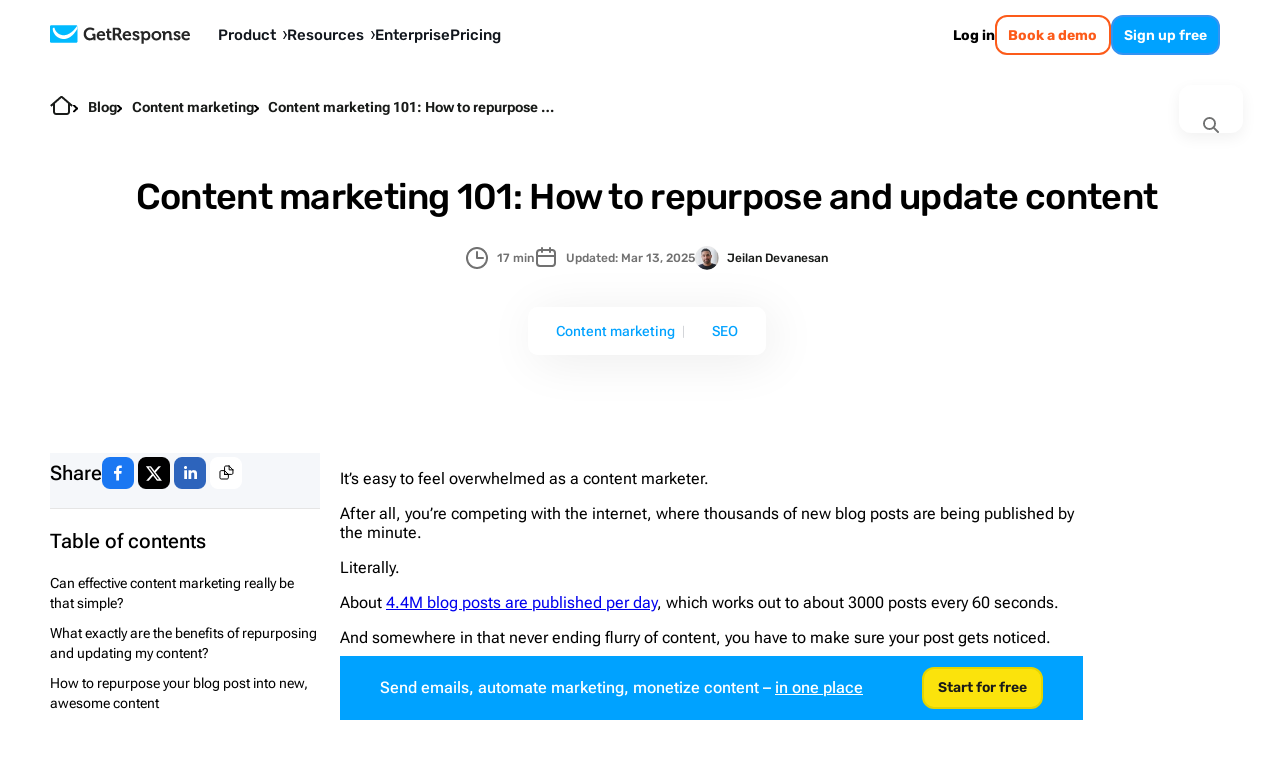

--- FILE ---
content_type: text/html; charset=utf-8
request_url: https://www.getresponse.com/blog/repurpose-and-update-content
body_size: 77545
content:
<!DOCTYPE html><html dir="ltr" lang="en"><head><meta charSet="utf-8" data-next-head=""/><meta name="viewport" content="width=device-width" data-next-head=""/><link rel="preload" href="https://us-wn-g.gr-cdn.com/_next/static/media/RobotoFlex-basic.e0985f23.woff2" as="font" type="font/woff2" crossorigin="anonymous" data-next-head=""/><link rel="preload" href="https://us-wn-g.gr-cdn.com/_next/static/media/SourceSans3-basic.c901b1ac.woff2" as="font" type="font/woff2" crossorigin="anonymous" data-next-head=""/><link rel="preload" href="https://us-wn-g.gr-cdn.com/_next/static/media/Rubik-basic.6d1dafea.woff2" as="font" type="font/woff2" crossorigin="anonymous" data-next-head=""/><link rel="preload" href="https://us-wn-g.gr-cdn.com/_next/static/media/Lora-basic.552eec56.woff2" as="font" type="font/woff2" crossorigin="anonymous" data-next-head=""/><link rel="preload" href="https://us-wn-g.gr-cdn.com/_next/static/media/Greek400.f73d8a0a.woff2" as="font" type="font/woff2" crossorigin="anonymous" data-next-head=""/><title data-next-head="">Content Marketing 101: How to Repurpose and Update Content - GetResponse</title><meta name="robots" content="index,follow" data-next-head=""/><meta name="description" content="One really good blog post can be the backbone of an entire content marketing strategy. How, you ask? Two ways: You repurpose and update your existing content." data-next-head=""/><meta name="twitter:card" content="summary_large_image" data-next-head=""/><meta name="twitter:site" content="@getresponse" data-next-head=""/><meta property="og:title" content="Content Marketing 101: How to Repurpose and Update Content - GetResponse" data-next-head=""/><meta property="og:description" content="One really good blog post can be the backbone of an entire content marketing strategy. How, you ask? Two ways: You repurpose and update your existing content." data-next-head=""/><meta property="og:url" content="https://www.getresponse.com/blog/repurpose-and-update-content" data-next-head=""/><meta property="og:type" content="website" data-next-head=""/><meta property="og:image" content="https://us-wd.gr-cdn.com/getresponse-blog/sites/5/2020/02/2212/content-marketing-101_-how-to-repurpose-and-update-content.png" data-next-head=""/><link rel="canonical" href="https://www.getresponse.com/blog/repurpose-and-update-content" data-next-head=""/><meta http-equiv="content-language" content="en" data-next-head=""/><link rel="apple-touch-icon" sizes="57x57" href="/global/favicons/apple-touch-icon-57x57.png"/><link rel="apple-touch-icon" sizes="60x60" href="/global/favicons/apple-touch-icon-60x60.png"/><link rel="apple-touch-icon" sizes="72x72" href="/global/favicons/apple-touch-icon-72x72.png"/><link rel="apple-touch-icon" sizes="76x76" href="/global/favicons/apple-touch-icon-76x76.png"/><link rel="apple-touch-icon" sizes="114x114" href="/global/favicons/apple-touch-icon-114x114.png"/><link rel="apple-touch-icon" sizes="120x120" href="/global/favicons/apple-touch-icon-120x120.png"/><link rel="apple-touch-icon" sizes="144x144" href="/global/favicons/apple-touch-icon-144x144.png"/><link rel="apple-touch-icon" sizes="152x152" href="/global/favicons/apple-touch-icon-152x152.png"/><link rel="apple-touch-icon" sizes="180x180" href="/global/favicons/apple-touch-icon-180x180.png"/><link rel="icon" type="image/png" href="/global/favicons/favicon-32x32.png" sizes=""/><link rel="icon" type="image/png" href="/global/favicons/favicon-194x194.png" sizes="19"/><link rel="icon" type="image/png" href="/global/favicons/favicon-96x96.png" sizes=""/><link rel="icon" type="image/png" href="/global/favicons/favicon-16x16.png" sizes=""/><link rel="icon" type="image/png" href="/global/favicons/android-chrome-192x192.png" sizes="19"/><link rel="manifest" href="/global/favicons/manifest.json" crossorigin="use-credentials"/><link rel="shortcut icon" href="/global/favicons/favicon.ico"/><meta name="apple-mobile-web-app-title" content="GetResponse"/><meta name="application-name" content="GetResponse"/><meta name="msapplication-TileColor" content="#ff0000"/><meta name="msapplication-TileImage" content="/global/favicons/mstile-144x144.png"/><meta name="msapplication-config" content="/global/favicons/browserconfig.xml"/><meta name="theme-color" content="#ffffff"/><meta property="fb:pages" content="56301559145"/><meta name="msvalidate.01" content="E71E64D9E3B6654D19BA422CABC27A57"/><link href="/opensearch.xml" rel="search" title="Search GetResponse" type="application/opensearchdescription+xml"/><link data-next-font="" rel="preconnect" href="/" crossorigin="anonymous"/><link rel="preload" href="https://us-wn-g.gr-cdn.com/_next/static/css/f877b1148470b7ca.css" as="style" crossorigin="anonymous"/><link rel="preload" href="https://us-wn-g.gr-cdn.com/_next/static/css/f71d60ce864b74cf.css" as="style" crossorigin="anonymous"/><link rel="preload" href="https://us-wn-g.gr-cdn.com/_next/static/css/dc99512759e2b478.css" as="style" crossorigin="anonymous"/><link rel="preload" href="https://us-wn-g.gr-cdn.com/_next/static/css/663b6ada201b098c.css" as="style" crossorigin="anonymous"/><link rel="preload" href="https://us-wn-g.gr-cdn.com/_next/static/css/bdc01ba08f40981c.css" as="style" crossorigin="anonymous"/><link rel="preload" href="https://us-wn-g.gr-cdn.com/_next/static/css/d668389ac4819d96.css" as="style" crossorigin="anonymous"/><script type="application/ld+json" data-next-head="">{"@context":"https://schema.org","@type":"BlogPosting","mainEntityOfPage":{"@type":"WebPage","@id":"%2Fblog%2Frepurpose-and-update-content","url":"%2Fblog%2Frepurpose-and-update-content"},"headline":"Content Marketing 101: How to Repurpose and Update Content - GetResponse","image":"https://us-wd.gr-cdn.com/getresponse-blog/sites/5/2020/02/2209/cropped-paul-schafer-t6ozegl0z18-unsplash-scaled-1.jpg","datePublished":"2020-02-25T13:53:26.000Z","dateModified":"2025-03-13T09:48:45.000Z","author":[{"name":"Jeilan Devanesan","image":"https://us-wd.gr-cdn.com/getresponse-blog/sites/5/2020/02/1139/jeilan.jpg","description":"Jeilan is a content marketer at <a href=\"http://venngage.com/templates\">Venngage</a>, the online graphic-design tool. He researches and writes on how to engage your audience with visuals, how to utilize SEO through visual content, and design trends. He has written for CMI, Outbrain, Clutch, Classy and other publications. You can connect with him on <a href=\"https://www.linkedin.com/in/jeilan-devanesan/\" target=\"_blank\" rel=\"noopener noreferrer\">Linkedin</a>. ","url":"https://www.getresponse.com/blog/authors/jeilan-devanesan","@type":"Person"}],"publisher":{"@type":"Organization","name":"GetResponse","url":"https://www.getresponse.com","logo":{"@type":"ImageObject","url":"https://upload.wikimedia.org/wikipedia/commons/2/2c/GetResponse_Logo.png"}},"description":"It’s easy to feel overwhelmed as a content\nmarketer. "}</script><script id="vwo-target-script" data-nscript="beforeInteractive" crossorigin="anonymous">class VWOTarget extends HTMLElement {
    constructor() {
        super();
    }

    setHtml(html) {
        if(!this.shadowRoot) {
            this.attachShadow({ mode: 'open' });
        }
        this.shadowRoot.innerHTML = html;
    }
}
customElements.define('vwo-target', VWOTarget);

</script><script id="gr-vwo-script" data-nscript="beforeInteractive" crossorigin="anonymous">window._vwo_code=window._vwo_code || (function() {
var account_id=4859,
version = 1.5,
settings_tolerance=2000,
library_tolerance=2500,
use_existing_jquery=false,
is_spa=1,
hide_element='body',
hide_element_style = 'opacity:0 !important;filter:alpha(opacity=0) !important;background:none !important',
/* DO NOT EDIT BELOW THIS LINE */
f=false,w=window,d=document,vwoCodeEl=d.querySelector('#vwoCode'),code={use_existing_jquery:function(){return use_existing_jquery},library_tolerance:function(){return library_tolerance},hide_element_style:function(){return'{'+hide_element_style+'}'},finish:function(){if(!f){f=true;var e=d.getElementById('_vis_opt_path_hides');if(e)e.parentNode.removeChild(e)}},finished:function(){return f},load:function(e){var t=d.createElement('script');t.fetchPriority='high';t.src=e;t.type='text/javascript';t.onerror=function(){_vwo_code.finish()};d.getElementsByTagName('head')[0].appendChild(t)},getVersion:function(){return version},getMatchedCookies:function(e){var t=[];if(document.cookie){t=document.cookie.match(e)||[]}return t},getCombinationCookie:function(){var e=code.getMatchedCookies(/(?:^|;)s?(_vis_opt_exp_d+_combi=[^;$]*)/gi);e=e.map(function(e){try{var t=decodeURIComponent(e);if(!/_vis_opt_exp_d+_combi=(?:d+,?)+s*$/.test(t)){return''}return t}catch(e){return''}});var i=[];e.forEach(function(e){var t=e.match(/([d,]+)/g);t&&i.push(t.join('-'))});return i.join('|')},init:function(){if(d.URL.indexOf('__vwo_disable__')>-1)return;w.settings_timer=setTimeout(function(){_vwo_code.finish()},settings_tolerance);var e=d.currentScript,t=d.createElement('style'),i=e&&!e.async?hide_element?hide_element+'{'+hide_element_style+'}':'':code.lA=1,n=d.getElementsByTagName('head')[0];t.setAttribute('id','_vis_opt_path_hides');vwoCodeEl&&t.setAttribute('nonce',vwoCodeEl.nonce);t.setAttribute('type','text/css');if(t.styleSheet)t.styleSheet.cssText=i;else t.appendChild(d.createTextNode(i));n.appendChild(t);var o=this.getCombinationCookie();this.load('https://dev.visualwebsiteoptimizer.com/j.php?a='+account_id+'&u='+encodeURIComponent(d.URL)+'&f='+ +is_spa+'&vn='+version+(o?'&c='+o:''));return settings_timer}};w._vwo_settings_timer = code.init();return code;}());</script><link rel="stylesheet" href="https://us-wn-g.gr-cdn.com/_next/static/css/f877b1148470b7ca.css" crossorigin="anonymous" data-n-g=""/><link rel="stylesheet" href="https://us-wn-g.gr-cdn.com/_next/static/css/f71d60ce864b74cf.css" crossorigin="anonymous" data-n-p=""/><link rel="stylesheet" href="https://us-wn-g.gr-cdn.com/_next/static/css/dc99512759e2b478.css" crossorigin="anonymous"/><link rel="stylesheet" href="https://us-wn-g.gr-cdn.com/_next/static/css/663b6ada201b098c.css" crossorigin="anonymous"/><link rel="stylesheet" href="https://us-wn-g.gr-cdn.com/_next/static/css/bdc01ba08f40981c.css" crossorigin="anonymous"/><link rel="stylesheet" href="https://us-wn-g.gr-cdn.com/_next/static/css/d668389ac4819d96.css" crossorigin="anonymous"/><noscript data-n-css=""></noscript><script defer="" crossorigin="anonymous" noModule="" src="https://us-wn-g.gr-cdn.com/_next/static/chunks/polyfills-42372ed130431b0a.js"></script><script defer="" src="https://us-wn-g.gr-cdn.com/_next/static/chunks/4809-5d62bbd82c30970f.js" crossorigin="anonymous"></script><script defer="" src="https://us-wn-g.gr-cdn.com/_next/static/chunks/1681.4ae8cba995fc62b2.js" crossorigin="anonymous"></script><script defer="" src="https://us-wn-g.gr-cdn.com/_next/static/chunks/4832.95edc5bc4975183c.js" crossorigin="anonymous"></script><script src="https://us-wn-g.gr-cdn.com/_next/static/chunks/webpack-f861facf0807fc92.js" defer="" crossorigin="anonymous"></script><script src="https://us-wn-g.gr-cdn.com/_next/static/chunks/framework-f08116c7c93db030.js" defer="" crossorigin="anonymous"></script><script src="https://us-wn-g.gr-cdn.com/_next/static/chunks/main-27bbc7c811508605.js" defer="" crossorigin="anonymous"></script><script src="https://us-wn-g.gr-cdn.com/_next/static/chunks/pages/_app-d88bf68f88f54f7b.js" defer="" crossorigin="anonymous"></script><script src="https://us-wn-g.gr-cdn.com/_next/static/chunks/2954-accc8ea11e3add2c.js" defer="" crossorigin="anonymous"></script><script src="https://us-wn-g.gr-cdn.com/_next/static/chunks/6413-e425cc473b17943d.js" defer="" crossorigin="anonymous"></script><script src="https://us-wn-g.gr-cdn.com/_next/static/chunks/4464-4d5929f83abf1e73.js" defer="" crossorigin="anonymous"></script><script src="https://us-wn-g.gr-cdn.com/_next/static/chunks/2432-d431ae27fb514144.js" defer="" crossorigin="anonymous"></script><script src="https://us-wn-g.gr-cdn.com/_next/static/chunks/9147-6ffd5b32d2475c4d.js" defer="" crossorigin="anonymous"></script><script src="https://us-wn-g.gr-cdn.com/_next/static/chunks/3515-f7d2d0377e7fbbb8.js" defer="" crossorigin="anonymous"></script><script src="https://us-wn-g.gr-cdn.com/_next/static/chunks/9616-184e329afef6e33a.js" defer="" crossorigin="anonymous"></script><script src="https://us-wn-g.gr-cdn.com/_next/static/chunks/1552-f3fd06447c784256.js" defer="" crossorigin="anonymous"></script><script src="https://us-wn-g.gr-cdn.com/_next/static/chunks/pages/%5Blocale%5D/blog/%5Bslug%5D-47e39dc61deb1485.js" defer="" crossorigin="anonymous"></script><script src="https://us-wn-g.gr-cdn.com/_next/static/dc1264e35bef0587a5dc717ea8674c8d56803014/_buildManifest.js" defer="" crossorigin="anonymous"></script><script src="https://us-wn-g.gr-cdn.com/_next/static/dc1264e35bef0587a5dc717ea8674c8d56803014/_ssgManifest.js" defer="" crossorigin="anonymous"></script><style id="__jsx-e44dba0949790e8d">.wp-block-getresponse-table-of-contents a{color:var(--wp--preset--color--deep-sky-blue)}.wp-block-getresponse-table-of-contents a:hover{color:var(--wp--preset--color--hover-deep-sky-blue)}.wp-block-getresponse-table-of-contents .gr-toc__title-wrap{outline:none}.wp-block-getresponse-table-of-contents .gr-toc__title-wrap::marker{content:"";font-size:0;display:none}.wp-block-getresponse-table-of-contents .gr-toc__title-wrap::-webkit-details-marker{content:"";font-size:0;display:none}</style><style id="__jsx-3477e72e9dd62409">.single-post-content{margin:auto -webkit-calc(-1*var(--wp--style--root--padding-right,20px));margin:auto -moz-calc(-1*var(--wp--style--root--padding-right,20px));margin:auto calc(-1*var(--wp--style--root--padding-right,20px));container-name:post-content;container-type:inline-size}@media screen and (min-width:980px){.single-post-content{margin:auto}}.single-post-content [id]{scroll-margin-block:100px}body .is-layout-constrained{--wp--style--root--padding-right:20px;--wp--style--root--padding-left:20px}.is-layout-constrained ul a,.is-layout-constrained ol a{color:var(--primary-link-color)}.is-layout-constrained ul a:hover,.is-layout-constrained ol a:hover{color:#00a2ff}</style></head><body><link rel="preload" as="image" href="https://us-wn-g.gr-cdn.com/_next/static/media/home.d66946ad.svg"/><link rel="preload" as="image" imageSrcSet="https://us-rd.gr-cdn.com/48x/https://us-wd.gr-cdn.com/getresponse-blog/sites/5/2020/02/1139/jeilan.jpg 2x"/><link rel="preload" as="image" href="https://us-wn-g.gr-cdn.com/_next/static/media/icon.a5cd9734.svg"/><link rel="preload" as="image" href="https://us-wn-g.gr-cdn.com/_next/static/media/chevron.97998091.svg"/><link rel="preload" as="image" imageSrcSet="https://us-rd.gr-cdn.com/160x/https://us-wd.gr-cdn.com/getresponse-blog/sites/5/2020/02/1139/jeilan.jpg 2x"/><link rel="preload" as="image" imageSrcSet="https://us-rd.gr-cdn.com/48x/https://us-wd.gr-cdn.com/blog/sites/5/2024/01/1704/nael-chhayti_400x400-av.png 2x"/><div id="__next"><script>!function(){try{var d=document.documentElement,c=d.classList;c.remove('theme-high-contrast','theme-default');var e=localStorage.getItem('theme');if('system'===e||(!e&&false)){var t='(prefers-color-scheme: dark)',m=window.matchMedia(t);if(m.media!==t||m.matches){d.style.colorScheme = 'dark';null}else{d.style.colorScheme = 'light';null}}else if(e){var x={"high-contrast":"theme-high-contrast","default":"theme-default"};c.add(x[e]|| '')}else{c.add('theme-default')}if(e==='light'||e==='dark')d.style.colorScheme=e}catch(e){}}()</script><div style="position:sticky;top:-1px;z-index:999999"></div><header class="Header_header__iVSvR" data-additional-attribute="has-new-layout"><div class="Header_inner__wL3Rp"><div class="Logo_logo__lbBUR"><a data-ats-main-menu="logo" data-track="menu_logo" title=" Email Marketing Software by GetResponse" href="/"><svg xmlns="http://www.w3.org/2000/svg" width="140" height="19" viewBox="0 0 446.6 59"><path fill="#00baff" d="M87.6 52c0 2.1-1.7 3.7-3.7 3.7H3.7C1.7 55.8 0 54.1 0 52V3.7C0 1.7 1.7 0 3.7 0h80.1c2.1 0 3.7 1.7 3.7 3.7V52z"></path><path fill="#fff" d="M86.8 1.4C76.4 17.5 60.3 32.3 43.7 31.9c-6.1-.1-13.1-1.9-19-6.7C20.3 21.6 15.9 16 14.2 8h-1.8c-2.7 0-4.3 2.4-4 4.6.1.5.2 1.1.3 1.7 1.3 7.8 5.9 16.6 13.6 22.3 6 4.4 13.4 7.3 21.5 7.3 14.6 0 30.2-9.3 43.8-33.2v-7c0-.8-.3-1.7-.8-2.3"></path><path d="M433.8 18.3c8.2 0 12.7 6 12.7 13.6 0 .8-.2 2.7-.2 2.7h-19.8c.6 5.1 4.3 7.7 8.6 7.7 4.6 0 8.1-3.2 8.1-3.2l3 5s-4.4 4.3-11.6 4.3c-9.5 0-15.5-6.9-15.5-15.1.1-8.8 6.1-15 14.7-15m5.4 11.3c-.1-3.4-2.5-5.8-5.4-5.8-3.7 0-6.3 2.2-7 5.8zM163.4 18.3c8.2 0 12.7 6 12.7 13.6 0 .8-.2 2.7-.2 2.7h-19.8c.6 5.1 4.3 7.7 8.6 7.7 4.6 0 8.1-3.2 8.1-3.2l3 5s-4.4 4.3-11.6 4.3c-9.5 0-15.5-6.9-15.5-15.1.1-8.8 6.1-15 14.7-15m5.4 11.3c-.1-3.4-2.5-5.8-5.4-5.8-3.7 0-6.3 2.2-7 5.8zM246.2 18.3c8.2 0 12.7 6 12.7 13.6 0 .8-.2 2.7-.2 2.7h-19.8c.6 5.1 4.3 7.7 8.6 7.7 4.6 0 8.1-3.2 8.1-3.2l3 5s-4.4 4.3-11.6 4.3c-9.5 0-15.5-6.9-15.5-15.1.1-8.8 6.1-15 14.7-15m5.4 11.3c-.1-3.4-2.5-5.8-5.4-5.8-3.7 0-6.3 2.2-7 5.8zM360.5 26.3q0-1.2-1.2-1.2H357V19h6.6c2.5 0 3.8 1.2 3.8 3.2v.8c0 .6-.1 1.2-.1 1.2h.1c1.2-2.4 4.3-6 10.2-6 6.4 0 10 3.3 10 10.9v11.2q0 1.2 1.2 1.2h2.3v6h-6.8c-2.7 0-3.8-1.1-3.8-3.8v-13c0-3.5-.9-5.9-4.5-5.9-3.8 0-6.7 2.4-7.7 5.9-.4 1.2-.6 2.5-.6 3.8v13.2h-7.1V26.3zM339.4 18.3c8.8 0 15.8 6.3 15.8 15.1 0 8.9-7 15.1-15.8 15.1-8.7 0-15.7-6.2-15.7-15.1s7-15.1 15.7-15.1m0 24c4.7 0 8.6-3.6 8.6-9 0-5.3-3.9-9-8.6-9-4.6 0-8.5 3.7-8.5 9 0 5.4 3.9 9 8.5 9M320.3 33.3c0 8.9-5 15.1-12.7 15.1-6.2 0-8.6-4.1-8.6-4.1h-.1s.1 1 .1 2.5V59h-7.2V26.3c0-.8-.5-1.2-1.2-1.2h-2.3V19h6.3c2.6 0 3.7 1.1 3.7 2.5v1h.1s2.4-4.2 8.9-4.2c7.6 0 13 5.9 13 15m-14.3 9c4.2 0 7.2-3.5 7.2-9 0-5.7-3.3-8.9-7.2-8.9-4.8 0-7.2 4.4-7.2 8.9-.1 6.3 3.4 9 7.2 9M266 38.6s3.7 4.2 8.6 4.2c2.2 0 3.9-.9 3.9-2.8 0-4.1-15.2-4-15.2-13.3 0-5.8 5.2-8.4 11.2-8.4 3.9 0 10.1 1.3 10.1 6v3h-6.3v-1.4c0-1.4-2-2-3.6-2-2.5 0-4.3.9-4.3 2.6 0 4.5 15.3 3.6 15.3 13.2 0 5.4-4.8 8.8-11.1 8.8-7.9 0-12-5.1-12-5.1zM397 38.6s3.7 4.2 8.6 4.2c2.2 0 3.9-.9 3.9-2.8 0-4.1-15.2-4-15.2-13.3 0-5.8 5.2-8.4 11.2-8.4 3.9 0 10.1 1.3 10.1 6v3h-6.3v-1.4c0-1.4-2-2-3.6-2-2.5 0-4.3.9-4.3 2.6 0 4.5 15.3 3.6 15.3 13.2 0 5.4-4.8 8.8-11 8.8-7.9 0-12-5.1-12-5.1zM195 41.7c-2 0-5.7-.7-5.7-5.4V24.6h6.5V22c0-2.1-.9-3-3-3h-3.5v-7.8h-7V19h-3.9v5.7h3.7v12.5c0 9.6 8 10.8 12 10.8 1.3 0 2.2-.2 2.2-.2v-6.3c0 .1-.5.2-1.3.2M127.7 7c9.8 0 14.6 5.1 14.6 5.1l-4.2 5.3s-4.2-3.6-10.3-3.6c-6.9 0-12.9 5.5-12.9 13.6 0 8.7 6 14.1 13.1 14.1 6.4 0 10.2-4.2 10.2-4.2v-3c0-.8-.5-1.2-1.2-1.2h-2.4v-6.3h6.5c2.7 0 3.8 1.1 3.8 3.8v17.1h-6.3v-1.9c0-.8.1-1.7.1-1.7h-.1s-4.3 4.3-11.8 4.3c-10.5 0-19.5-8-19.5-20.9 0-11.6 8.8-20.5 20.4-20.5M200.3 7.6h14.3c7.3 0 12.5 4.5 12.5 12.1 0 7.2-5 10.2-6.7 10.6v.1s1.2.6 2 2l3.9 7.7c.6 1.2 1.6 1.3 2.8 1.3h.7v6.3H226c-3 0-4.3-.5-5.6-3l-5.1-10.1c-.8-1.6-1.7-1.9-3.8-1.9h-3.7v15h-7.4V7.6zm13.3 18.8c3.7 0 5.9-2.3 5.9-6.3 0-3.9-2.2-6.2-5.8-6.2h-6v12.5z"></path></svg></a></div><button class="Header_mobileMenuToggler__paQtv" aria-label="menu"></button><nav class="Header_nav___ff4b"><div class="MenuItem_item__MmCYd"><button class="MenuDialog_button__hRWHE"><div class="MenuDialog_cloak__Kr8kv"></div><div class="MenuDialog_wayback__zsJve"></div><span>Product<svg xmlns="http://www.w3.org/2000/svg" viewBox="0 0 4 8" width="4" height="8"><path d="M0 8h1.3L4 3.9 1.3 0H0l2.3 4z"></path></svg><svg xmlns="http://www.w3.org/2000/svg" viewBox="0 0 41.52 24.55" width="15" height="9"><path fill="none" stroke="#202730" stroke-linecap="round" stroke-miterlimit="10" stroke-width="7.58" d="m3.79 3.79 16.97 16.97M37.73 3.79 20.76 20.76"></path></svg></span></button><dialog class="MenuDialog_dialog__p5wex"><div class="MenuDialog_dialogContainer__tJ_gI"><div class="Submenu_submenu__jeYM_"><span class="SubmenuProducts_topLabelEmail__lmCvp">EMAIL MARKETING &amp; AUTOMATION</span><div class=""><div class="SubmenuList_label__Fqw_p"><a data-track="menu_lead-generation-software" href="/solutions/lead-generation-software">Grow your list<span class="SubmenuProducts_chevron__e0GVq"><svg xmlns="http://www.w3.org/2000/svg" width="14" height="14" fill="none" viewBox="0 0 14 14"><g stroke-linecap="round" stroke-miterlimit="10" stroke-width="2"><path d="M5.35 10.3 8.65 7M5.35 3.7 8.65 7"></path></g></svg></span></a></div><ul class="SubmenuList_list__xwjbd"><li><span class="SubmenuListItem_item__zYBYW"><svg xmlns="http://www.w3.org/2000/svg" width="24" height="24" fill="none" viewBox="0 0 24 24" class="SubmenuListItem_icon__G0lru" color="#00baff"><g stroke="#00a2ff" stroke-linecap="round" stroke-miterlimit="10" stroke-width="1.5"><path d="M17.12 6.173H6.87c-.547 0-.99.498-.99 1.113v9.417c0 .615.443 1.113.99 1.113h10.25c.547 0 .99-.498.99-1.113V7.286c0-.615-.443-1.113-.99-1.113zM9.5 9.356h5M9.5 11.471h5M11.38 14.644h3.12"></path><path d="M20.84 3H3.16c-1.094 0-1.98.997-1.98 2.228v13.545c0 1.23.886 2.227 1.98 2.227h17.68c1.094 0 1.98-.997 1.98-2.227V5.228c0-1.23-.886-2.228-1.98-2.228z"></path></g></svg><a data-track="menu_form-builder" href="/features/list-building/form-builder">Signup forms</a></span></li><li><span class="SubmenuListItem_item__zYBYW"><svg xmlns="http://www.w3.org/2000/svg" width="24" height="24" fill="none" viewBox="0 0 24 24" class="SubmenuListItem_icon__G0lru" color="#00baff"><path stroke="#00a2ff" stroke-miterlimit="10" stroke-width="1.5" d="M3.81 10.24h16.38m-8.19 0V21m5.54 0H6.46C5 21 3.82 19.81 3.81 18.35V5.65C3.81 4.19 5 3 6.46 3h11.09c1.46 0 2.64 1.19 2.65 2.65v12.7c0 1.46-1.19 2.64-2.65 2.65z"></path></svg><span class="Badge_badge__g5gXS">AI</span><a data-track="menu_landing-page-creator" href="/features/landing-page-creator">Landing pages</a></span></li><li><span class="SubmenuListItem_item__zYBYW"><svg xmlns="http://www.w3.org/2000/svg" width="24" height="24" fill="none" viewBox="0 0 24 24" class="SubmenuListItem_icon__G0lru" color="#00baff"><g stroke="#00a2ff" stroke-linecap="round" stroke-miterlimit="10" stroke-width="1.5"><path d="M14.65 10.41h4.23M14.65 13.59h4.23M14.65 16.76h3.17M5.22 14.75l2.01-2.12 1.48 1.91 1.16-1.06 1.59 1.69m-5.82-4.76a.496.496 0 0 0-.53.47v5.35c-.02.28.19.51.47.53h5.35c.28.02.51-.19.53-.47v-5.35a.496.496 0 0 0-.47-.53h-.06z"></path><path d="M19.52 3H4.48a2.54 2.54 0 0 0-2.54 2.54v12.92A2.54 2.54 0 0 0 4.48 21h15.04a2.54 2.54 0 0 0 2.54-2.54V5.54A2.54 2.54 0 0 0 19.52 3zM1.94 6.18h19.59"></path></g></svg><span class="Badge_badge__g5gXS">AI</span><a data-track="menu_website-builder" href="/features/website-builder">Website builder</a></span></li><li><span class="SubmenuListItem_item__zYBYW"><svg xmlns="http://www.w3.org/2000/svg" width="24" height="24" fill="none" viewBox="0 0 24 24" class="SubmenuListItem_icon__G0lru" color="#00baff"><path stroke="#00a2ff" stroke-miterlimit="10" stroke-width="1.5" d="m9 20.5-.01-8.46-5.42-6.15c-.72-.96-.6-1.69-.48-2.05.24-.6.96-.84 1.93-.84h13.97c.96 0 1.69.36 1.93.84.12.36.24 1.08-.48 2.05l-5.42 6.14v5.24c0 .23-.12.45-.32.57l-5.21 3.11c-.15.09-.35.04-.44-.11a.33.33 0 0 1-.05-.16z"></path></svg><a data-track="menu_conversion-funnel" href="/features/conversion-funnel">Conversion funnel</a></span></li></ul></div><div class=""><div class="SubmenuList_label__Fqw_p"><a data-track="menu_customer-engagement" href="/solutions/customer-engagement">Communicate<span class="SubmenuProducts_chevron__e0GVq"><svg xmlns="http://www.w3.org/2000/svg" width="14" height="14" fill="none" viewBox="0 0 14 14"><g stroke-linecap="round" stroke-miterlimit="10" stroke-width="2"><path d="M5.35 10.3 8.65 7M5.35 3.7 8.65 7"></path></g></svg></span></a></div><ul class="SubmenuList_list__xwjbd"><li><span class="SubmenuListItem_item__zYBYW"><svg xmlns="http://www.w3.org/2000/svg" width="24" height="24" fill="none" viewBox="0 0 24 24" class="SubmenuListItem_icon__G0lru" color="#00baff"><path stroke="#00a2ff" stroke-miterlimit="10" stroke-width="1.5" d="m2.805 6.68 7.923 5.802c.715.53 1.7.53 2.414 0l7.924-5.802m-1.45 11.81H4.395c-.91 0-1.645-.737-1.656-1.657V7.156c0-.91.736-1.645 1.656-1.656h15.22c.908 0 1.644.736 1.655 1.656v9.688c0 .91-.736 1.645-1.656 1.656z"></path></svg><span class="Badge_badge__g5gXS">AI</span><a data-track="menu_email-marketing" href="/features/email-marketing">Email marketing</a></span></li><li><span class="SubmenuListItem_item__zYBYW"><svg xmlns="http://www.w3.org/2000/svg" width="24" height="24" fill="none" viewBox="0 0 24 24" class="SubmenuListItem_icon__G0lru" color="#00baff"><g stroke="#00a2ff" stroke-linecap="round" stroke-miterlimit="10" stroke-width="1.5"><path d="M20.69 3.86H3.31a1.86 1.86 0 0 0-1.86 1.86v12.42A1.86 1.86 0 0 0 3.31 20h17.38a1.86 1.86 0 0 0 1.86-1.86V5.72a1.86 1.86 0 0 0-1.86-1.86zM12 7.83 8.4 9.82M12 16.08V7.83M6.41 2v3.72M17.59 2v3.72"></path></g></svg><span class="Badge_badge__g5gXS">AI</span><a data-track="menu_autoresponder" href="/features/email-marketing/autoresponder">Autoresponders</a></span></li><li><span class="SubmenuListItem_item__zYBYW"><svg xmlns="http://www.w3.org/2000/svg" width="24" height="24" fill="none" viewBox="0 0 24 24" class="SubmenuListItem_icon__G0lru" color="#00baff"><path stroke="#00a2ff" stroke-linecap="round" stroke-miterlimit="10" stroke-width="1.5" d="M22.011 13.359v-2.695c-1.38-.49-2.25-.624-2.684-1.682s.09-1.782.713-3.096l-1.904-1.904c-1.303.624-2.027 1.147-3.096.702S13.837 3.37 13.347 2h-2.694c-.49 1.37-.624 2.25-1.682 2.684s-1.782-.09-3.096-.713L3.971 5.875c.624 1.314 1.147 2.038.713 3.096S3.359 10.174 2 10.653v2.694c1.359.49 2.25.624 2.684 1.682.445 1.069-.1 1.804-.702 3.096l1.904 1.904c1.303-.624 2.038-1.147 3.096-.713S10.185 20.63 10.664 22h2.695c.49-1.37.623-2.25 1.692-2.695 1.058-.434 1.77.078 3.085.713l1.904-1.904c-.624-1.303-1.147-2.027-.713-3.096.435-1.07 1.314-1.18 2.684-1.66zM11.543 9.416l2.829 1.637c.534.312.713.991.412 1.526-.1.167-.234.312-.412.412l-2.829 1.637a1.115 1.115 0 0 1-1.67-.969v-3.263c0-.612.501-1.113 1.114-1.113.2 0 .39.044.556.133z"></path></svg><a data-track="menu_marketing-automation" href="/features/marketing-automation">Marketing automation</a></span></li><li><span class="SubmenuListItem_item__zYBYW"><svg xmlns="http://www.w3.org/2000/svg" width="24" height="24" fill="none" viewBox="0 0 24 24" class="SubmenuListItem_icon__G0lru" color="#00baff"><path stroke="#00a2ff" stroke-miterlimit="10" stroke-width="1.5" d="M21.66 21H2.34c-.83.05-1.54-.59-1.59-1.42V4.47c.02-.83.71-1.49 1.54-1.47h19.37c.83-.05 1.54.59 1.59 1.42v15.11c-.02.83-.71 1.49-1.54 1.47z"></path><path fill="#00a2ff" d="M5.89 5.25a.56.56 0 1 1-1.12 0 .56.56 0 1 1 1.12 0M8.14 5.25a.56.56 0 1 1-1.12 0 .56.56 0 1 1 1.12 0M3.64 5.25a.56.56 0 1 1-1.12 0 .56.56 0 1 1 1.12 0"></path><g stroke="#00a2ff" stroke-miterlimit="10" stroke-width="1.5"><path d="M13 16.78c0 .52-.42.95-.95.95s-.95-.42-.95-.95"></path><path stroke-linecap="round" d="M13.34 8.02c-.03-.71-.62-1.26-1.33-1.23-.67.03-1.2.56-1.23 1.23"></path><path stroke-linecap="round" d="M10.78 8.02c-.7.3-1.31.76-1.79 1.35-.41.66-.63 1.43-.61 2.21v2.63l-.81.84c-.18.2-.22.49-.1.74.1.25.34.41.61.42h7.97c.27 0 .5-.17.61-.42.12-.24.08-.53-.1-.74l-.81-.84v-2.63c.02-.78-.19-1.55-.61-2.21a4.7 4.7 0 0 0-1.79-1.35"></path></g></svg><a data-track="menu_web-push-notifications" href="/features/web-push-notifications">Web push notifications</a></span></li><li><span class="SubmenuListItem_item__zYBYW"><svg xmlns="http://www.w3.org/2000/svg" width="24" height="24" fill="none" viewBox="0 0 24 24" class="SubmenuListItem_icon__G0lru" color="#00baff"><g stroke="#00a2ff"><g stroke-linecap="round" stroke-miterlimit="10" stroke-width="1.5"><path d="M19.51 6.44h-6.95c-.83-.02-1.52.64-1.54 1.47v3.7c0 .84.69 1.51 1.53 1.5h.57v1.69l2.18-1.69h4.18c.84.02 1.53-.65 1.54-1.48V7.94c.03-.8-.59-1.47-1.39-1.5h-.11z"></path><path d="M16.1 13.69v6.54c.04.93-.68 1.72-1.61 1.76H6.65c-.93-.01-1.68-.77-1.67-1.71V3.76c-.04-.93.68-1.72 1.61-1.76h7.84c.93.01 1.68.77 1.67 1.7v2.2M8.88 4.35h3.33"></path></g><path fill="#00a2ff" stroke-width="0.5" d="M11.38 19.48c0 .46-.37.83-.83.83s-.83-.37-.83-.83.37-.83.83-.83.83.37.83.83z"></path></g></svg><a data-track="menu_sms-text-automation" href="/features/sms-text-automation">SMS marketing</a></span></li></ul></div><div class=""><div class="SubmenuList_label__Fqw_p"><a data-track="menu_ecommerce-marketing" href="/solutions/ecommerce-marketing">Promote and sell<span class="SubmenuProducts_chevron__e0GVq"><svg xmlns="http://www.w3.org/2000/svg" width="14" height="14" fill="none" viewBox="0 0 14 14"><g stroke-linecap="round" stroke-miterlimit="10" stroke-width="2"><path d="M5.35 10.3 8.65 7M5.35 3.7 8.65 7"></path></g></svg></span></a></div><ul class="SubmenuList_list__xwjbd"><li><span class="SubmenuListItem_item__zYBYW"><svg xmlns="http://www.w3.org/2000/svg" width="24" height="24" fill="none" viewBox="0 0 24 24" class="SubmenuListItem_icon__G0lru" color="#00baff"><path fill="#00a2ff" d="M2 2.25a.75.75 0 1 0 0 1.5zm5.384 13.555.734-.155-.002-.01-.002-.008zm12.98-.123-.733-.16-.003.012zm1.617-7.16.731.167.001-.005zM2 3.75h1.171v-1.5H2zm1.171 0c.258 0 .405.11.53.292.146.212.211.455.267.637l1.435-.433c-.037-.125-.162-.613-.467-1.055-.326-.473-.89-.941-1.765-.941zm.797.93.035.14.096.394a2615.649 2615.649 0 0 1 2.147 9.034l.296 1.254.083.351.022.092.006.024v.006l.001.001.73-.171.73-.173v-.002l-.002-.006q-.001-.008-.005-.023l-.022-.093c-.02-.08-.047-.2-.083-.35L6.8 10.075c-.656-2.771-1.34-5.648-1.396-5.83zm3.416 11.125-.733.155v.002l.002.01.023.092q.022.086.068.222c.061.176.16.418.312.667.3.49.886 1.115 1.863 1.115v-1.5c-.238 0-.42-.131-.583-.398a2 2 0 0 1-.219-.525v.003h.001v.001zm1.535 2.263h9.92v-1.5h-9.92zm9.92 0c.964 0 1.54-.627 1.837-1.129a3.8 3.8 0 0 0 .423-1.11l-1.47-.295c-.01.05-.079.361-.245.642-.164.278-.335.392-.545.392zm2.257-2.227c.123-.563.526-2.349.9-3.999l.498-2.194.159-.698.044-.193.011-.05.003-.014V8.69h.001l-.731-.167-.732-.167v.005l-.003.013-.012.05-.044.194a2570 2570 0 0 0-1.56 6.904zm.885-7.318.732.16.001-.003.001-.004.002-.01a1 1 0 0 0 .018-.11 2 2 0 0 0-.147-1.039 1.77 1.77 0 0 0-.765-.83q-.562-.316-1.398-.315v1.5c.376 0 .57.07.662.122a.28.28 0 0 1 .13.133.45.45 0 0 1 .03.242l-.002.008.001-.005.001-.004v-.003l.001-.002c0-.001 0-.002.733.16m-2.494 12.772a.957.957 0 0 1-.96.955v1.5a2.457 2.457 0 0 0 2.46-2.455zm-.96.955a.957.957 0 0 1-.96-.955h-1.5a2.457 2.457 0 0 0 2.46 2.455zm-.96-.955c0-.525.428-.954.96-.954v-1.5a2.457 2.457 0 0 0-2.46 2.454zm.96-.954c.532 0 .96.43.96.954h1.5a2.457 2.457 0 0 0-2.46-2.454zm-8.159.954a.957.957 0 0 1-.96.955v1.5a2.457 2.457 0 0 0 2.46-2.455zm-.96.955a.957.957 0 0 1-.959-.955h-1.5a2.457 2.457 0 0 0 2.46 2.455zm-.959-.955c0-.525.428-.954.96-.954v-1.5a2.457 2.457 0 0 0-2.46 2.454zm.96-.954c.532 0 .96.43.96.954h1.5a2.457 2.457 0 0 0-2.46-2.454zM20.425 6.37c-.877 0-1.536.498-2.045 1.022-.49.504-1.007 1.222-1.478 1.794-1.002 1.219-2.139 2.268-4.074 2.268v1.5c2.624 0 4.146-1.493 5.233-2.816.574-.698.958-1.251 1.395-1.7.416-.43.707-.567.97-.567zm-7.597 5.084c-2.219 0-2.984-2.159-2.212-3.4l-1.274-.792c-1.348 2.168.006 5.692 3.486 5.692z"></path><path stroke="#00a2ff" stroke-linecap="round" stroke-miterlimit="10" stroke-width="1.5" d="m14.404.915-2.28 2.28m4.693.134-2.28 2.28m0 2.145 1.074-1.073-4.56-4.56L9.98 3.195a3.22 3.22 0 0 0 0 4.56 3.22 3.22 0 0 0 4.559 0z"></path></svg><a data-track="menu_ecommerce-marketing" href="/solutions/ecommerce-marketing#one-click-integrations">Ecommerce integrations</a></span></li><li><span class="SubmenuListItem_item__zYBYW"><svg xmlns="http://www.w3.org/2000/svg" width="24" height="24" fill="none" viewBox="0 0 24 24" class="SubmenuListItem_icon__G0lru" color="#00baff"><g stroke="#00a2ff" stroke-linecap="round" stroke-miterlimit="10" stroke-width="1.5"><path d="M20.85 3.75H3.15c-.69-.01-1.27.54-1.28 1.24v14.02c.01.69.58 1.25 1.28 1.24h17.69c.69.01 1.27-.54 1.28-1.24V4.99c-.01-.69-.58-1.25-1.28-1.24zM5.81 16.13h9.28M5.81 13.03h12.38M17.16 6.33l2.06 2.06M17.16 8.39l2.06-2.06"></path></g></svg><a data-track="menu_popup-creator" href="/features/popup-creator">Popup creator</a></span></li><li><span class="SubmenuListItem_item__zYBYW"><svg xmlns="http://www.w3.org/2000/svg" width="24" height="24" fill="none" viewBox="0 0 24 24" class="SubmenuListItem_icon__G0lru" color="#00baff"><g stroke="#00a2ff" stroke-linecap="round" stroke-miterlimit="10" stroke-width="1.5"><path d="M12.43 6.87h-6.8M.77 2.99h2.77c1.06 0 1.34 1.1 1.43 1.43s2.55 10.74 2.55 10.74.3 1.44 1.44 1.44h9.37c1.11 0 1.4-1.41 1.43-1.56.07-.31.22-1.01.41-1.85M17.25 21.5a1.55 1.55 0 1 0 0-3.1 1.55 1.55 0 0 0 0 3.1zM9.85 21.5a1.55 1.55 0 1 0 0-3.1 1.55 1.55 0 0 0 0 3.1z"></path><path d="M22.62 2.5h-9.47a.61.61 0 0 0-.61.61v9.47c0 .337.273.61.61.61h9.47a.61.61 0 0 0 .61-.61V3.11a.61.61 0 0 0-.61-.61z"></path></g><path fill="#00a2ff" d="M15.95 9.43h1.53l.37 1.05H19l-1.76-4.86H16.2l-1.71 4.86h1.13l.35-1.05zm.34-1.01.42-1.26.43 1.26zM20.82 5.62h-1.17v4.86h1.17z"></path></svg><a data-track="menu_product-recommendations" href="/features/product-recommendations">AI recommendations</a></span></li><li><span class="SubmenuListItem_item__zYBYW"><svg xmlns="http://www.w3.org/2000/svg" width="24" height="24" fill="none" viewBox="0 0 24 24" class="SubmenuListItem_icon__G0lru" color="#00baff"><path stroke="#00a2ff" stroke-linecap="round" stroke-miterlimit="10" stroke-width="1.5" d="M6.83 8.28v7.44l11.84 5.25q.075.03.15.03c.19-.01.35-.16.35-.36V3.35v.02q0-.075-.03-.15c-.08-.18-.29-.26-.47-.18zm0 0v7.45H3.35a1.97 1.97 0 0 1-1.94-2v-3.46c-.01-1.08.86-1.98 1.94-1.99zm9.06 1.25c-.99-1.19-4.15-1.3-4.04.79.06 1.19 1.36 1.4 1.36 1.4.8.2 2.71.49 2.57 1.71-.22 1.99-3.05 1.84-4.19.81m2.24-6.82v1.27m0 6.29v1.27m-8.21-.52H3.29l1.76 5.2h2.33zm16.96-3.72c.03-1.92-1.5-3.49-3.42-3.52v7.03c1.91-.03 3.44-1.6 3.42-3.51z"></path></svg><a data-track="menu_paid-ads" href="/features/paid-ads">Paid ads</a></span></li></ul></div><span class="SubmenuProducts_topLabelContent__Pqn62">CONTENT MONETIZATION</span><div class=""><div class="SubmenuList_label__Fqw_p"><a data-track="menu_selling-knowledge" href="/solutions/selling-knowledge">Monetize your knowledge<span class="SubmenuProducts_chevron__e0GVq"><svg xmlns="http://www.w3.org/2000/svg" width="14" height="14" fill="none" viewBox="0 0 14 14"><g stroke-linecap="round" stroke-miterlimit="10" stroke-width="2"><path d="M5.35 10.3 8.65 7M5.35 3.7 8.65 7"></path></g></svg></span></a></div><ul class="SubmenuList_list__xwjbd"><li><span class="SubmenuListItem_item__zYBYW"><svg xmlns="http://www.w3.org/2000/svg" width="24" height="24" fill="none" viewBox="0 0 24 24" class="SubmenuListItem_icon__G0lru" color="#00baff"><g stroke="#00a2ff" stroke-linecap="round" stroke-linejoin="round" stroke-width="1.5"><path d="M.9 9.736 12 3l11.1 6.726L12 16.452z"></path><path d="M5.23 12.375v5.617C5.23 19.45 8.26 21 12 21s6.77-1.55 6.77-3.008v-5.617"></path><path d="M12 9.736H.9v5.127"></path></g></svg><span class="Badge_badge__g5gXS">AI</span><a data-track="menu_course-creator" href="/features/course-creator">Course creator</a></span></li><li><span class="SubmenuListItem_item__zYBYW"><svg xmlns="http://www.w3.org/2000/svg" width="24" height="24" fill="none" viewBox="0 0 24 24" class="SubmenuListItem_icon__G0lru" color="#00baff"><path stroke="#00a2ff" stroke-linecap="round" stroke-miterlimit="10" stroke-width="1.5" d="m19.31 7.573 2.28 1.963c.246.21.392.519.392.846v9.89c0 .964-.782 1.728-1.727 1.728H3.782C2.8 22 2 21.2 2 20.218v-9.845c0-.318.145-.628.39-.846l2.283-1.963m14.636 4.29V3.11C19.31 2.5 18.81 2 18.2 2H5.782c-.61 0-1.11.5-1.11 1.11v8.717m-2.136-1.436 8.155 5.863a2.18 2.18 0 0 0 2.6 0l8.282-5.981m-9.691.163 1.518 1.528M8.936 8.882 10.4 7.409l2.255 2.255-1.473 1.472a1.583 1.583 0 0 1-2.246 0 1.586 1.586 0 0 1 0-2.254zm6.2.018-2.481.773L10.4 7.418l.773-2.482a.545.545 0 0 1 .9-.227l3.282 3.282c.281.282.181.79-.219.909z"></path></svg><a data-track="menu_selling-knowledge" href="/solutions/selling-knowledge#toolkit">Premium newsletters</a></span></li><li><span class="SubmenuListItem_item__zYBYW"><svg xmlns="http://www.w3.org/2000/svg" width="24" height="24" fill="none" viewBox="0 0 24 24" class="SubmenuListItem_icon__G0lru" color="#00baff"><g stroke="#00a2ff" stroke-linecap="round" stroke-miterlimit="10" stroke-width="1.5"><path d="M19 8.44c0-4.643-3.988-8.278-8.53-7.271-2.61.588-4.728 2.798-5.294 5.57-.505 2.447.11 4.748 1.415 6.422.874 1.125 1.404 2.511 1.404 3.976 0 .484.357.863.8.863h6.389c.443 0 .8-.38.8-.85 0-1.49.566-2.877 1.453-4.041A7.7 7.7 0 0 0 19 8.44zM10 20h4M11 22h2"></path></g></svg><a data-track="menu_course-creator" href="/features/course-creator#knowledge">Creator&#x27;s profile</a></span></li><li><span class="SubmenuListItem_item__zYBYW"><svg xmlns="http://www.w3.org/2000/svg" width="24" height="24" fill="none" viewBox="0 0 24 24" class="SubmenuListItem_icon__G0lru" color="#00baff"><path stroke="#00a2ff" stroke-linecap="round" stroke-miterlimit="10" stroke-width="1.5" d="M11.999 17.178V22m0-4.822a7.59 7.59 0 0 1-7.589-7.59C4.41 5.4 7.81 2 11.999 2s7.589 3.4 7.589 7.589-3.4 7.589-7.59 7.589zM7.688 22h8.61m-4.3-14.911a2.504 2.504 0 0 0-2.5 2.5c0 1.378 1.123 2.5 2.5 2.5 1.379 0 2.5-1.122 2.5-2.5s-1.121-2.5-2.5-2.5z"></path></svg><a data-track="menu_webinar-software" href="/features/webinar-software">Webinars</a></span></li></ul></div><span class="SubmenuProducts_labelMore__K3sjN">MORE FROM GETRESPONSE</span><div class="SubmenuList_horizontal__PygRU"><ul class="SubmenuList_list__xwjbd"><li><span class="SubmenuListItem_item__zYBYW"><a data-track="menu_whats-new" href="/about/whats-new">What’s new</a></span></li><li><span class="SubmenuListItem_item__zYBYW"><a data-track="menu_affiliate-programs" href="/affiliate-programs">Affiliate program</a></span></li><li><span class="SubmenuListItem_item__zYBYW"><a data-track="menu_pricing-trial" href="/pricing/trial">GetResponse free trial</a></span></li><li><span class="SubmenuListItem_item__zYBYW"><a data-track="menu_features" href="/features">All features</a></span></li><li><span class="SubmenuListItem_item__zYBYW"><a data-track="menu_integrations" href="/integrations">170+ integrations</a></span></li><li><span class="SubmenuListItem_item__zYBYW"><a data-track="menu_move-to-getresponse" href="/move-to-getresponse">Move to GetResponse</a></span></li></ul></div></div></div></dialog></div><div class="MenuItem_item__MmCYd"><button class="MenuDialog_button__hRWHE"><div class="MenuDialog_cloak__Kr8kv"></div><div class="MenuDialog_wayback__zsJve"></div><span>Resources<svg xmlns="http://www.w3.org/2000/svg" viewBox="0 0 4 8" width="4" height="8"><path d="M0 8h1.3L4 3.9 1.3 0H0l2.3 4z"></path></svg><svg xmlns="http://www.w3.org/2000/svg" viewBox="0 0 41.52 24.55" width="15" height="9"><path fill="none" stroke="#202730" stroke-linecap="round" stroke-miterlimit="10" stroke-width="7.58" d="m3.79 3.79 16.97 16.97M37.73 3.79 20.76 20.76"></path></svg></span></button><dialog class="MenuDialog_dialog__p5wex"><div class="MenuDialog_dialogContainer__tJ_gI"><div class="SubmenuResources_submenu__UiUE_ Submenu_submenu__rTE5o"><div class=""><div class="SubmenuList_label__VPOSS"><span>Learn and grow</span></div><ul class="SubmenuList_list__q1aZc"><li><div class="SubmenuListItem_item__x_78q"><svg xmlns="http://www.w3.org/2000/svg" width="35.813" height="40.5" viewBox="0 0 35.813 40.5" class="SubmenuListItem_icon__n9zBq" color="#00baff"><defs><clipPath id="63454_a"><path fill="none" d="M0 0h35.813v40.5H0z"></path></clipPath></defs><g clip-path="url(#63454_a)"><path fill="none" stroke="currentColor" stroke-linecap="round" stroke-miterlimit="10" stroke-width="3" d="m1.5 39 7.955-6.8a4.7 4.7 0 0 1 3.045-1.12h17.125a4.687 4.687 0 0 0 4.688-4.687V6.187A4.69 4.69 0 0 0 29.625 1.5H6.187A4.69 4.69 0 0 0 1.5 6.187V39"></path></g></svg><div><a data-track="menu_blog" href="/blog">Blog</a><p>Top-notch content on online marketing, GetResponse products, and more.</p></div></div></li><li><div class="SubmenuListItem_item__x_78q"><svg xmlns="http://www.w3.org/2000/svg" width="39" height="46.5" viewBox="0 0 39 46.5" class="SubmenuListItem_icon__n9zBq" color="#00baff"><defs><clipPath id="f8ca7_a"><path fill="none" d="M0 0h39v46.5H0z"></path></clipPath></defs><g fill="none" stroke="currentColor" stroke-linecap="round" stroke-miterlimit="10" stroke-width="3" clip-path="url(#f8ca7_a)"><path d="M7.5 37.5h-3a3 3 0 0 1-3-3v-30a3 3 0 0 1 3-3h24a3 3 0 0 1 3 3v3"></path><rect width="28.5" height="36" rx="3" transform="translate(9 9)"></rect><path d="M15 17.25h16.5M15 23.25h16.5M15 29.25h16.5M15 35.25h10.5"></path></g></svg><div><a data-track="menu_resources" href="/resources">Resources</a><p>Guides, videos, webinars, infographics – all full of insightful tips and best practices.</p></div></div></li><li><div class="SubmenuListItem_item__x_78q"><svg xmlns="http://www.w3.org/2000/svg" width="44.364" height="43.5" viewBox="0 0 44.364 43.5" class="SubmenuListItem_icon__n9zBq" color="#00baff"><defs><clipPath id="0c757_a"><path fill="none" d="M0 0h44.364v43.5H0z"></path></clipPath></defs><g clip-path="url(#0c757_a)"><path fill="none" stroke="currentColor" stroke-linecap="round" stroke-miterlimit="10" stroke-width="3" d="M35.769 37.5V42m-4.025 0h8.05m-4.025-18.692a7.095 7.095 0 1 0 7.095 7.092 7.094 7.094 0 0 0-7.095-7.092Z"></path><path fill="none" stroke="currentColor" stroke-linecap="round" stroke-miterlimit="10" stroke-width="3" d="M30.9 35.513a18.694 18.694 0 1 1 7.98-15.32 19 19 0 0 1-.346 3.6"></path><path fill="none" stroke="currentColor" stroke-linecap="round" stroke-miterlimit="10" stroke-width="3" d="M16.12 24.691v-9a1.73 1.73 0 0 1 2.6-1.5l7.8 4.5a1.731 1.731 0 0 1 0 3l-7.8 4.5a1.731 1.731 0 0 1-2.6-1.5"></path><path fill="currentColor" d="M35.769 28.064a2.337 2.337 0 1 0 2.337 2.336 2.337 2.337 0 0 0-2.337-2.337"></path></g></svg><div><a data-track="menu_webinar-library" href="/webinar-library">Webinars Library</a><p>Practical online learning through engaging webinars – live and on-demand.</p></div></div></li></ul></div><div class=""><div class="SubmenuList_label__VPOSS"><span>Product help</span></div><ul class="SubmenuList_list__q1aZc"><li><div class="SubmenuListItem_item__x_78q"><svg xmlns="http://www.w3.org/2000/svg" width="39.407" height="45" viewBox="0 0 39.407 45" class="SubmenuListItem_icon__n9zBq" color="#00baff"><defs><clipPath id="35f95_a"><path fill="none" d="M0 0h39.407v45H0z"></path></clipPath></defs><g clip-path="url(#35f95_a)"><path fill="none" stroke="currentColor" stroke-linecap="round" stroke-miterlimit="10" stroke-width="3" d="M32.306 21.1v9.36c0 6.96-5.642 13.036-12.6 13.036S7.1 37.424 7.1 30.464V21.1a12.6 12.6 0 1 1 25.2 0Zm5.6 5.6v-7.276a18.206 18.206 0 0 0-36.408 0c0 8.71 5.885 12.567 16.8 12.864M32.309 26.7l5.6.008m-18.2 4.2a1.4 1.4 0 1 0 1.4 1.4 1.4 1.4 0 0 0-1.409-1.402Z"></path></g></svg><div><a data-track="menu_support" href="/features/support">Customer Success Team</a><p>Get all your questions answered by the 5-star-rated team of experts.</p></div></div></li><li><div class="SubmenuListItem_item__x_78q"><svg xmlns="http://www.w3.org/2000/svg" width="39" height="39" viewBox="0 0 39 39" class="SubmenuListItem_icon__n9zBq" color="#00baff"><defs><clipPath id="8449d_a"><path fill="none" d="M0 0h39v39H0z"></path></clipPath></defs><g clip-path="url(#8449d_a)"><circle cx="18" cy="18" r="18" fill="none" stroke="currentColor" stroke-linecap="round" stroke-miterlimit="10" stroke-width="3" transform="translate(1.5 1.5)"></circle><path fill="none" stroke="currentColor" stroke-linecap="round" stroke-miterlimit="10" stroke-width="3" d="M19.126 23.276a5.4 5.4 0 0 1 .3-2.2 4.9 4.9 0 0 1 1.428-1.794c1.169-.967 2.8-2.022 2.351-4.75a3.24 3.24 0 0 0-.99-1.842 3.8 3.8 0 0 0-2.612-.975 4.15 4.15 0 0 0-2.744.933 3.04 3.04 0 0 0-1.04 2.382"></path><path fill="currentColor" d="M20.691 28.018a1.5 1.5 0 1 1-1.5-1.5 1.5 1.5 0 0 1 1.5 1.5"></path></g></svg><div><a data-track="menu_help" href="/help">Help Center</a><p>All the information you need for a successful start with GetResponse.</p></div></div></li><li><div class="SubmenuListItem_item__x_78q"><svg xmlns="http://www.w3.org/2000/svg" width="38.519" height="40.5" viewBox="0 0 38.519 40.5" class="SubmenuListItem_icon__n9zBq" color="#00baff"><defs><clipPath id="d9003_a"><path fill="none" d="M0 0h38.519v40.5H0z"></path></clipPath></defs><g fill="none" stroke="currentColor" stroke-linecap="round" stroke-miterlimit="10" stroke-width="3" clip-path="url(#d9003_a)"><path d="M1.5 13.079v14.7a7.61 7.61 0 0 0 5.059 7.17l10.148 3.612a7.62 7.62 0 0 0 5.1 0l10.153-3.614a7.61 7.61 0 0 0 5.059-7.17V12.683a7.61 7.61 0 0 0-5.059-7.17L21.922 1.94a7.6 7.6 0 0 0-5.3.072L6.365 5.981A7.61 7.61 0 0 0 1.5 13.079ZM22.475 11.445l-6.432 17.588"></path><path d="m12.813 24.4-4.168-4.17 4.168-4.168M25.705 16.062l4.168 4.168-4.168 4.17"></path></g></svg><div><a data-track="menu_apidocs" rel="nofollow" href="https://apidocs.getresponse.com/v3">API Docs</a><p>Learn how to integrate your software with GetResponse.</p></div></div></li></ul></div><div class="SubmenuList_custom__wCTBe"><div class="SubmenuList_label__VPOSS"><span>Customer stories</span></div><div class="Custom_custom__lFz8f"><picture class="rheader-new-menu-promo-img"><source type="image/webp" srcSet="https://us-wn-g.gr-cdn.com/_next/static/media/customers-366.40476565.webp 366w, https://us-wn-g.gr-cdn.com/_next/static/media/customers-733.66f06b81.webp 733w" sizes="(min-width: 733px) 733px, 100vw"/><source type="image/png" srcSet="https://us-wn-g.gr-cdn.com/_next/static/media/customers-366.1f7c0b21.png 366w, https://us-wn-g.gr-cdn.com/_next/static/media/customers-733.4c18167d.png 733w" sizes="(min-width: 733px) 733px, 100vw"/><img loading="lazy" width="366" height="140" src="https://us-wn-g.gr-cdn.com/_next/static/media/customers-366.1f7c0b21.png" alt=""/></picture><p>Get inspired with success stories from customers and businesses just like yours.</p><a data-track="menu_customers" href="/customers">READ THE STORIES<!-- --> <span class="Custom_arrow__upWs7">›</span></a></div></div></div></div></dialog></div><div class="MenuItem_item__MmCYd Header_searchLink__t8wYB"><a data-track="menu_search" href="/search"><span>Search</span><svg xmlns="http://www.w3.org/2000/svg" width="15" height="15" viewBox="0 0 61 61"><path d="M23.4 4.7c10.4 0 18.8 8.4 18.8 18.7s-8.4 18.8-18.8 18.8S4.6 33.8 4.6 23.4 13.1 4.7 23.4 4.7m0-4.7C10.5 0 0 10.5 0 23.4s10.5 23.4 23.4 23.4c5.6 0 10.8-2 14.8-5.3l18.7 18.7c.4.5 1 .7 1.7.7.6 0 1.2-.2 1.7-.7.4-.4.7-1 .7-1.7 0-.6-.3-1.2-.7-1.7L41.6 38.3c3.3-4 5.3-9.2 5.3-14.8C46.9 10.5 36.4 0 23.4 0"></path></svg></a></div><div class="MenuItem_item__MmCYd"><a data-track="menu_max" href="/max">Enterprise</a></div><div class="MenuItem_item__MmCYd"><a data-track="menu_pricing" href="/pricing">Pricing</a></div><div class="MenuGroup_group__NJExa MenuGroup_alignEnd__Dn3Zu Header_buttonsWrapper__rSG6G"><div class="MenuButton_item__Cl55b Header_itemLogin__bexWQ"><a data-track="menu_login" class="Header_loginButton__WkWFO" href="https://app.getresponse.com/login?lang=en">Log in</a></div><div class="MenuButton_item__Cl55b"><a class="Header_button__1u6vh Header_enterprise__TLQYP" data-ats-main-menu="book-a-demo" data-track="menu_book-a-demo" role="book-a-demo" href="/max/book-a-demo">Book a demo</a></div><div class="MenuButton_item__Cl55b"><a href="/start-free?pageinfo=blog" class="Button_btn__5vn34 Header_button__1u6vh" data-ats-main-menu="create_free_trial_link" data-track="menu_start-free"><span>Sign up free</span></a></div></div></nav></div></header><main class="_slug__main__lIc8q"><div class="_slug__container__j_J0l"><div class="_slug__grid__HNZAx"><div class="_slug__navigation__T9par"><div class="Navigation_nav__Wbvp0"><nav class="Breadcrumbs_breadcrumbs__3Fa7M" aria-label="Breadcrumbs"><ol><li><a href="/"><img src="https://us-wn-g.gr-cdn.com/_next/static/media/home.d66946ad.svg" width="23" height="19" alt="Home"/></a></li><li><a href="/blog">Blog</a></li><li><a href="/blog/topic/content-marketing">Content marketing</a></li><li><a aria-current="true" href="/blog/repurpose-and-update-content">Content marketing 101: How to repurpose and update content</a></li></ol></nav><form class="SearchBar_form__Qs_jG"><fieldset class="SearchBar_fieldset__MQuKt"><input class="SearchBar_input__6FMFa" type="search" data-test="query" aria-label="Search" placeholder="Search" aria-activedescendant="" aria-autocomplete="list" aria-controls="blog-nav-search-menu" aria-expanded="false" aria-labelledby="blog-nav-search-label" autoComplete="off" id="blog-nav-search-input" role="combobox" name="query" value=""/><button class="SearchBar_button__o6Exh" aria-label="Search"><svg xmlns="http://www.w3.org/2000/svg" viewBox="0 0 17.24 17.24" width="16" height="16"><g fill="none" stroke="#717272" stroke-width="2"><path stroke-miterlimit="10" d="M7 13c3.31 0 6-2.69 6-6s-2.69-6-6-6-6 2.69-6 6 2.69 6 6 6z"></path><path stroke-linecap="round" d="m12 12 4.24 4.24"></path></g></svg></button></fieldset><ul class="SearchBar_autocompleteDropdown__L_tjQ" hidden="" id="blog-nav-search-menu" role="listbox" aria-labelledby="blog-nav-search-label"></ul></form></div></div><div class="_slug__header__Kh12A"><header class="SinglePostHeader_header__7QmdJ"><h1>Content marketing 101: How to repurpose and update content</h1><div class="SinglePostDetails_info__8SEyP SinglePostDetails_long__qAUbv SinglePostHeader_details__fxbxu"><div class="SinglePostDetails_time__yitzO"><svg xmlns="http://www.w3.org/2000/svg" width="24" height="24" fill="none" viewBox="0 0 24 24" aria-label="Reading time"><path stroke="#717171" stroke-miterlimit="10" stroke-width="2" d="M12 22c5.523 0 10-4.477 10-10S17.523 2 12 2 2 6.477 2 12s4.477 10 10 10Z"></path><path stroke="#717171" stroke-linecap="round" stroke-width="2" d="M12 12h6M12 12V6"></path></svg>17 min</div><div class="SinglePostDetails_date__z6Md7"><span><svg xmlns="http://www.w3.org/2000/svg" width="24" height="24" fill="none" viewBox="0 0 24 24"><rect width="18" height="16" x="3" y="5" stroke="#717171" stroke-linecap="round" stroke-miterlimit="10" stroke-width="2" rx="3"></rect><path stroke="#717171" stroke-width="2" d="M3 11h18"></path><path stroke="#717171" stroke-linecap="round" stroke-width="2" d="M8 3v4M16 3v4"></path></svg></span>Updated: <time dateTime="2025-03-13T09:48:45.000Z">Mar 13, 2025</time></div><div class="SinglePostDetails_author__qyxmG"><a class="SinglePostDetails_author__qyxmG" href="/blog/authors/jeilan-devanesan"><img src="https://us-rd.gr-cdn.com/24x/https://us-wd.gr-cdn.com/getresponse-blog/sites/5/2020/02/1139/jeilan.jpg" srcSet="https://us-rd.gr-cdn.com/48x/https://us-wd.gr-cdn.com/getresponse-blog/sites/5/2020/02/1139/jeilan.jpg 2x" alt="Jeilan Devanesan" height="24" width="24"/><span>Jeilan Devanesan</span></a></div></div></header><div class="Categories_categories__VRmQC"><ul class="Categories_list__6Dn9Q"><li><a href="/blog/topic/content-marketing">Content marketing</a></li><li><a href="/blog/search?query=SEO">SEO</a></li></ul></div></div><div class="_slug__mainColumn__Gi186"><div class="_slug__mobileOnly__0B_tt"><div class="ShareBar_shareBar__7wm5D ShareBar_small__500cT"><span class="ShareBar_shareLabel__f_m4C ShareBar_small__500cT">Share</span><div class="ShareBar_shareButtons__TCWkt"><button aria-label="facebook" style="background-color:transparent;border:none;padding:0;font:inherit;color:inherit;cursor:pointer;outline:none"><span class="ShareBar_shareButton__NLKnH ShareBar_facebook__LS7fS"><svg viewBox="0 0 64 64" width="32" height="32"><rect width="64" height="64" rx="0" ry="0" fill="#3b5998" style="fill:none"></rect><path d="M34.1,47V33.3h4.6l0.7-5.3h-5.3v-3.4c0-1.5,0.4-2.6,2.6-2.6l2.8,0v-4.8c-0.5-0.1-2.2-0.2-4.1-0.2 c-4.1,0-6.9,2.5-6.9,7V28H24v5.3h4.6V47H34.1z" fill="white"></path></svg><span>Share</span></span></button><button aria-label="twitter" style="background-color:transparent;border:none;padding:0;font:inherit;color:inherit;cursor:pointer;outline:none"><span class="ShareBar_shareButton__NLKnH ShareBar_twitter__czoI7"><svg viewBox="0 0 64 64" width="32" height="32"><rect width="64" height="64" rx="0" ry="0" fill="#000000" style="fill:none"></rect><path d="M 41.116 18.375 h 4.962 l -10.8405 12.39 l 12.753 16.86 H 38.005 l -7.821 -10.2255 L 21.235 47.625 H 16.27 l 11.595 -13.2525 L 15.631 18.375 H 25.87 l 7.0695 9.3465 z m -1.7415 26.28 h 2.7495 L 24.376 21.189 H 21.4255 z" fill="white"></path></svg><span>Share</span></span></button><button aria-label="linkedin" style="background-color:transparent;border:none;padding:0;font:inherit;color:inherit;cursor:pointer;outline:none"><span class="ShareBar_shareButton__NLKnH ShareBar_linkedin__PkC3q"><svg viewBox="0 0 64 64" width="32" height="32"><rect width="64" height="64" rx="2" ry="2" fill="#007fb1" style="fill:none"></rect><path d="M20.4,44h5.4V26.6h-5.4V44z M23.1,18c-1.7,0-3.1,1.4-3.1,3.1c0,1.7,1.4,3.1,3.1,3.1 c1.7,0,3.1-1.4,3.1-3.1C26.2,19.4,24.8,18,23.1,18z M39.5,26.2c-2.6,0-4.4,1.4-5.1,2.8h-0.1v-2.4h-5.2V44h5.4v-8.6 c0-2.3,0.4-4.5,3.2-4.5c2.8,0,2.8,2.6,2.8,4.6V44H46v-9.5C46,29.8,45,26.2,39.5,26.2z" fill="white"></path></svg><span>Share</span></span></button><div class="ShareBar_btn__nW_xv"><button class="ShareBar_shareButton__NLKnH ShareBar_clipboard__jsCkv" role="button" aria-label="Copy link"><svg xmlns="http://www.w3.org/2000/svg" width="32" height="32" viewBox="0 0 32 32"><path fill="none" stroke="#000" stroke-linecap="round" stroke-linejoin="round" d="M14.55 17.39h7.25c.63 0 1.14-.52 1.14-1.14v-3.39m-8.39 4.53h3.81m-3.81 0v-3.76m4.58-4.64H15.7c-.63 0-1.14.52-1.14 1.14v3.49m4.57-4.63 3.81 3.87m-3.81-3.87v3.88h3.81m-8.39.76h-3.43c-.63 0-1.14.52-1.14 1.14v6.1c0 .63.52 1.14 1.14 1.14h6.1c.63 0 1.14-.52 1.14-1.14v-3.49m-3.81-3.75 3.81 3.76"></path></svg><span>Copy link</span></button></div></div></div><nav aria-labelledby=":R4bham:" class="TableOfContents_container__A0_vi"><p id=":R4bham:" class="TableOfContents_header__5f9NF"><img src="https://us-wn-g.gr-cdn.com/_next/static/media/icon.a5cd9734.svg" width="17" height="16" class="TableOfContents_icon__Rqps_" alt=""/>Table of contents</p><ol class="TableOfContents_list__OL4uU"><li><a href="#:R19:">Can effective content marketing really be that simple? </a></li><li><a href="#benefits-of-updating-content">What exactly are the benefits of repurposing and updating my content? </a></li><li><a href="#w0p5pvnkn3s">How to repurpose your blog post into new, awesome content</a></li><li><a href="#vpxpc5n3nz">How to update existing blog content</a></li><li><a href="#w2px3mcw2tc">Diversify and conquer</a></li></ol><button type="button" class="TableOfContents_button__LFphI" aria-hidden="true"><img src="https://us-wn-g.gr-cdn.com/_next/static/media/chevron.97998091.svg" width="24" height="24" alt=""/></button></nav></div><div class="_slug__wrapperPostContent__me_6W"><style data-style="v2">body :where(.single-post-content){--wp--preset--color--black: #000000;--wp--preset--color--cyan-bluish-gray: #abb8c3;--wp--preset--color--white: #ffffff;--wp--preset--color--pale-pink: #f78da7;--wp--preset--color--vivid-red: #cf2e2e;--wp--preset--color--luminous-vivid-orange: #ff6900;--wp--preset--color--luminous-vivid-amber: #fcb900;--wp--preset--color--light-green-cyan: #7bdcb5;--wp--preset--color--vivid-green-cyan: #00d084;--wp--preset--color--pale-cyan-blue: #8ed1fc;--wp--preset--color--vivid-cyan-blue: #0693e3;--wp--preset--color--vivid-purple: #9b51e0;--wp--preset--color--blue-gr: #00a2ff;--wp--preset--color--hover-blue-gr: #000000;--wp--preset--color--grey-frost: #d3d5d9;--wp--preset--color--dark: #191B19;--wp--preset--color--yellow: #FBE30C;--wp--preset--color--yellow-dark: #E3D500;--wp--preset--gradient--vivid-cyan-blue-to-vivid-purple: linear-gradient(135deg,rgba(6,147,227,1) 0%,rgb(155,81,224) 100%);--wp--preset--gradient--light-green-cyan-to-vivid-green-cyan: linear-gradient(135deg,rgb(122,220,180) 0%,rgb(0,208,130) 100%);--wp--preset--gradient--luminous-vivid-amber-to-luminous-vivid-orange: linear-gradient(135deg,rgba(252,185,0,1) 0%,rgba(255,105,0,1) 100%);--wp--preset--gradient--luminous-vivid-orange-to-vivid-red: linear-gradient(135deg,rgba(255,105,0,1) 0%,rgb(207,46,46) 100%);--wp--preset--gradient--very-light-gray-to-cyan-bluish-gray: linear-gradient(135deg,rgb(238,238,238) 0%,rgb(169,184,195) 100%);--wp--preset--gradient--cool-to-warm-spectrum: linear-gradient(135deg,rgb(74,234,220) 0%,rgb(151,120,209) 20%,rgb(207,42,186) 40%,rgb(238,44,130) 60%,rgb(251,105,98) 80%,rgb(254,248,76) 100%);--wp--preset--gradient--blush-light-purple: linear-gradient(135deg,rgb(255,206,236) 0%,rgb(152,150,240) 100%);--wp--preset--gradient--blush-bordeaux: linear-gradient(135deg,rgb(254,205,165) 0%,rgb(254,45,45) 50%,rgb(107,0,62) 100%);--wp--preset--gradient--luminous-dusk: linear-gradient(135deg,rgb(255,203,112) 0%,rgb(199,81,192) 50%,rgb(65,88,208) 100%);--wp--preset--gradient--pale-ocean: linear-gradient(135deg,rgb(255,245,203) 0%,rgb(182,227,212) 50%,rgb(51,167,181) 100%);--wp--preset--gradient--electric-grass: linear-gradient(135deg,rgb(202,248,128) 0%,rgb(113,206,126) 100%);--wp--preset--gradient--midnight: linear-gradient(135deg,rgb(2,3,129) 0%,rgb(40,116,252) 100%);--wp--preset--font-size--small: 13px;--wp--preset--font-size--medium: 20px;--wp--preset--font-size--large: 36px;--wp--preset--font-size--x-large: 42px;--wp--preset--font-size--paragraph: 18px;--wp--preset--font-size--h-6: 16px;--wp--preset--font-size--h-5: 18px;--wp--preset--font-size--h-4: 20px;--wp--preset--font-size--h-3: 24px;--wp--preset--font-size--h-2: 30px;--wp--preset--font-size--h-1: 36px;--wp--preset--font-family--noto-serif: "Noto Serif", serif;--wp--preset--font-family--rubik: Rubik;--wp--preset--spacing--20: 0.44rem;--wp--preset--spacing--30: 0.67rem;--wp--preset--spacing--40: 1rem;--wp--preset--spacing--50: 1.5rem;--wp--preset--spacing--60: 2.25rem;--wp--preset--spacing--70: 3.38rem;--wp--preset--spacing--80: 5.06rem;--wp--preset--shadow--natural: 6px 6px 9px rgba(0, 0, 0, 0.2);--wp--preset--shadow--deep: 12px 12px 50px rgba(0, 0, 0, 0.4);--wp--preset--shadow--sharp: 6px 6px 0px rgba(0, 0, 0, 0.2);--wp--preset--shadow--outlined: 6px 6px 0px -3px rgba(255, 255, 255, 1), 6px 6px rgba(0, 0, 0, 1);--wp--preset--shadow--crisp: 6px 6px 0px rgba(0, 0, 0, 1);--wp--preset--shadow--wrapper: 6px 6px 50px 0px rgba(0, 0, 0, 0.08);;--wp--preset--shadow--reset: 0 0 0 0px rgba(0, 0, 0, 0);;--wp--custom--line-height--heading: 32px;}body :where(.single-post-content) { margin: 0;--wp--style--global--content-size: 653px;--wp--style--global--wide-size: 653px; }:where(.single-post-content) .wp-site-blocks { padding-top: var(--wp--style--root--padding-top); padding-bottom: var(--wp--style--root--padding-bottom); }:where(.single-post-content) .has-global-padding { padding-right: var(--wp--style--root--padding-right); padding-left: var(--wp--style--root--padding-left); }:where(.single-post-content) .has-global-padding :where(.has-global-padding) { padding-right: 0; padding-left: 0; }:where(.single-post-content) .has-global-padding > .alignfull { margin-right: calc(var(--wp--style--root--padding-right) * -1); margin-left: calc(var(--wp--style--root--padding-left) * -1); }:where(.single-post-content) .has-global-padding :where(.has-global-padding) > .alignfull { margin-right: 0; margin-left: 0; }:where(.single-post-content) .has-global-padding > .alignfull:where(:not(.has-global-padding)) > :where([class*="wp-block-"]:not(.alignfull):not([class*="__"]),:where(.single-post-content) p,:where(.single-post-content) h1,:where(.single-post-content) h2,:where(.single-post-content) h3,:where(.single-post-content) h4,:where(.single-post-content) h5,:where(.single-post-content) h6,:where(.single-post-content) ul,:where(.single-post-content) ol) { padding-right: var(--wp--style--root--padding-right); padding-left: var(--wp--style--root--padding-left); }:where(.single-post-content) .has-global-padding :where(.has-global-padding) > .alignfull:where(:not(.has-global-padding)) > :where([class*="wp-block-"]:not(.alignfull):not([class*="__"]),:where(.single-post-content) p,:where(.single-post-content) h1,:where(.single-post-content) h2,:where(.single-post-content) h3,:where(.single-post-content) h4,:where(.single-post-content) h5,:where(.single-post-content) h6,:where(.single-post-content) ul,:where(.single-post-content) ol) { padding-right: 0; padding-left: 0; }:where(.single-post-content) .wp-site-blocks > .alignleft { float: left; margin-right: 2em; }:where(.single-post-content) .wp-site-blocks > .alignright { float: right; margin-left: 2em; }:where(.single-post-content) .wp-site-blocks > .aligncenter { justify-content: center; margin-left: auto; margin-right: auto; }:where(.single-post-content) :where(.wp-site-blocks) > * { margin-block-start: 16px; margin-block-end: 0; }:where(.single-post-content) :where(.wp-site-blocks) > :first-child:first-child { margin-block-start: 0; }:where(.single-post-content) :where(.wp-site-blocks) > :last-child:last-child { margin-block-end: 0; }body :where(.single-post-content) { --wp--style--block-gap: 16px; }:where(.single-post-content) :where(body .is-layout-flow)  > :first-child:first-child{margin-block-start: 0;}:where(.single-post-content) :where(body .is-layout-flow)  > :last-child:last-child{margin-block-end: 0;}:where(.single-post-content) :where(body .is-layout-flow)  > *{margin-block-start: 16px;margin-block-end: 0;}:where(.single-post-content) :where(body .is-layout-constrained)  > :first-child:first-child{margin-block-start: 0;}:where(.single-post-content) :where(body .is-layout-constrained)  > :last-child:last-child{margin-block-end: 0;}:where(.single-post-content) :where(body .is-layout-constrained)  > *{margin-block-start: 16px;margin-block-end: 0;}:where(.single-post-content) :where(body .is-layout-flex) {gap: 16px;}:where(.single-post-content) :where(body .is-layout-grid) {gap: 16px;}body :where(.single-post-content) .is-layout-flow > .alignleft{float: left;margin-inline-start: 0;margin-inline-end: 2em;}body :where(.single-post-content) .is-layout-flow > .alignright{float: right;margin-inline-start: 2em;margin-inline-end: 0;}body :where(.single-post-content) .is-layout-flow > .aligncenter{margin-left: auto !important;margin-right: auto !important;}body :where(.single-post-content) .is-layout-constrained > .alignleft{float: left;margin-inline-start: 0;margin-inline-end: 2em;}body :where(.single-post-content) .is-layout-constrained > .alignright{float: right;margin-inline-start: 2em;margin-inline-end: 0;}body :where(.single-post-content) .is-layout-constrained > .aligncenter{margin-left: auto !important;margin-right: auto !important;}body :where(.single-post-content) .is-layout-constrained > :where(:not(.alignleft):not(.alignright):not(.alignfull)){max-width: var(--wp--style--global--content-size);margin-left: auto !important;margin-right: auto !important;}body :where(.single-post-content) .is-layout-constrained > .alignwide{max-width: var(--wp--style--global--wide-size);}body :where(.single-post-content) .is-layout-flex{display: flex;}body :where(.single-post-content) .is-layout-flex{flex-wrap: wrap;align-items: center;}body :where(.single-post-content) .is-layout-flex > *{margin: 0;}body :where(.single-post-content) .is-layout-grid{display: grid;}body :where(.single-post-content) .is-layout-grid > *{margin: 0;}body :where(.single-post-content){font-family: Noto Serif;font-size: 18px;font-style: normal;font-weight: 400;letter-spacing: 0;line-height: 32px;--wp--style--root--padding-top: 0px;--wp--style--root--padding-right: 0px;--wp--style--root--padding-bottom: 0px;--wp--style--root--padding-left: 0px;text-decoration: none;text-transform: none;}:where(.single-post-content) a:where(:not(.wp-element-button)){color: var(--wp--preset--color--blue-gr);font-weight: 400;text-decoration: none;}:where(.single-post-content) a:where(:not(.wp-element-button)):hover{color: var(--wp--preset--color--hover-blue-gr);}:where(.single-post-content) h1,:where(.single-post-content)  h2,:where(.single-post-content)  h3,:where(.single-post-content)  h4,:where(.single-post-content)  h5,:where(.single-post-content)  h6{font-weight: 400;line-height: 1.4;}:where(.single-post-content) h1{font-family: var(--wp--preset--font-family--rubik);font-size: var(--wp--preset--font-size--h-1);font-weight: 500;letter-spacing: -0.72px;line-height: 48px;margin-top: 16px;margin-bottom: 16px;padding-top: 16px;padding-bottom: 16px;}:where(.single-post-content) h2{color: var(--wp--preset--color--black);font-family: var(--wp--preset--font-family--rubik);font-size: var(--wp--preset--font-size--h-2);font-weight: 500;line-height: 36px;margin-top: 16px;margin-bottom: 16px;padding-top: 12px;padding-bottom: 12px;}:where(.single-post-content) h3{color: var(--wp--preset--color--black);font-family: var(--wp--preset--font-family--rubik);font-size: var(--wp--preset--font-size--h-3);font-weight: 500;line-height: 32px;margin-top: 16px;margin-bottom: 16px;padding-top: 12px;padding-bottom: 12px;}:where(.single-post-content) h4{color: var(--wp--preset--color--black);font-family: var(--wp--preset--font-family--rubik);font-size: var(--wp--preset--font-size--h-4);font-weight: 500;line-height: 28px;margin-top: 16px;margin-bottom: 16px;padding-top: 12px;padding-bottom: 12px;}:where(.single-post-content) h5{color: var(--wp--preset--color--black);font-family: var(--wp--preset--font-family--rubik);font-size: var(--wp--preset--font-size--h-5);font-weight: 500;line-height: 28px;margin-top: 16px;margin-bottom: 16px;padding-top: 12px;padding-bottom: 12px;}:where(.single-post-content) h6{color: var(--wp--preset--color--black);font-family: var(--wp--preset--font-family--rubik);font-size: var(--wp--preset--font-size--h-6);font-weight: 500;line-height: 24px;margin-top: 16px;margin-bottom: 16px;padding-top: 12px;padding-bottom: 12px;}:where(.single-post-content) .wp-element-button,:where(.single-post-content)  .wp-block-button__link{background-color: #FBE30C;border-radius: 16px;border-color: #E3D500;border-width: 3px;border-style: solid;color: #000;font-family: Rubik;font-size: 16px;font-weight: 600;line-height: 1.1;padding-top: 14px;padding-right: 22px;padding-bottom: 14px;padding-left: 22px;text-decoration: none;}:where(.single-post-content) .wp-element-button:hover,:where(.single-post-content)  .wp-block-button__link:hover{background-color: #00A2FF;border-color: #3393F2;color: #fff;}:where(.single-post-content) .has-black-color{color: var(--wp--preset--color--black) !important;}:where(.single-post-content) .has-cyan-bluish-gray-color{color: var(--wp--preset--color--cyan-bluish-gray) !important;}:where(.single-post-content) .has-white-color{color: var(--wp--preset--color--white) !important;}:where(.single-post-content) .has-pale-pink-color{color: var(--wp--preset--color--pale-pink) !important;}:where(.single-post-content) .has-vivid-red-color{color: var(--wp--preset--color--vivid-red) !important;}:where(.single-post-content) .has-luminous-vivid-orange-color{color: var(--wp--preset--color--luminous-vivid-orange) !important;}:where(.single-post-content) .has-luminous-vivid-amber-color{color: var(--wp--preset--color--luminous-vivid-amber) !important;}:where(.single-post-content) .has-light-green-cyan-color{color: var(--wp--preset--color--light-green-cyan) !important;}:where(.single-post-content) .has-vivid-green-cyan-color{color: var(--wp--preset--color--vivid-green-cyan) !important;}:where(.single-post-content) .has-pale-cyan-blue-color{color: var(--wp--preset--color--pale-cyan-blue) !important;}:where(.single-post-content) .has-vivid-cyan-blue-color{color: var(--wp--preset--color--vivid-cyan-blue) !important;}:where(.single-post-content) .has-vivid-purple-color{color: var(--wp--preset--color--vivid-purple) !important;}:where(.single-post-content) .has-blue-gr-color{color: var(--wp--preset--color--blue-gr) !important;}:where(.single-post-content) .has-hover-blue-gr-color{color: var(--wp--preset--color--hover-blue-gr) !important;}:where(.single-post-content) .has-grey-frost-color{color: var(--wp--preset--color--grey-frost) !important;}:where(.single-post-content) .has-dark-color{color: var(--wp--preset--color--dark) !important;}:where(.single-post-content) .has-yellow-color{color: var(--wp--preset--color--yellow) !important;}:where(.single-post-content) .has-yellow-dark-color{color: var(--wp--preset--color--yellow-dark) !important;}:where(.single-post-content) .has-black-background-color{background-color: var(--wp--preset--color--black) !important;}:where(.single-post-content) .has-cyan-bluish-gray-background-color{background-color: var(--wp--preset--color--cyan-bluish-gray) !important;}:where(.single-post-content) .has-white-background-color{background-color: var(--wp--preset--color--white) !important;}:where(.single-post-content) .has-pale-pink-background-color{background-color: var(--wp--preset--color--pale-pink) !important;}:where(.single-post-content) .has-vivid-red-background-color{background-color: var(--wp--preset--color--vivid-red) !important;}:where(.single-post-content) .has-luminous-vivid-orange-background-color{background-color: var(--wp--preset--color--luminous-vivid-orange) !important;}:where(.single-post-content) .has-luminous-vivid-amber-background-color{background-color: var(--wp--preset--color--luminous-vivid-amber) !important;}:where(.single-post-content) .has-light-green-cyan-background-color{background-color: var(--wp--preset--color--light-green-cyan) !important;}:where(.single-post-content) .has-vivid-green-cyan-background-color{background-color: var(--wp--preset--color--vivid-green-cyan) !important;}:where(.single-post-content) .has-pale-cyan-blue-background-color{background-color: var(--wp--preset--color--pale-cyan-blue) !important;}:where(.single-post-content) .has-vivid-cyan-blue-background-color{background-color: var(--wp--preset--color--vivid-cyan-blue) !important;}:where(.single-post-content) .has-vivid-purple-background-color{background-color: var(--wp--preset--color--vivid-purple) !important;}:where(.single-post-content) .has-blue-gr-background-color{background-color: var(--wp--preset--color--blue-gr) !important;}:where(.single-post-content) .has-hover-blue-gr-background-color{background-color: var(--wp--preset--color--hover-blue-gr) !important;}:where(.single-post-content) .has-grey-frost-background-color{background-color: var(--wp--preset--color--grey-frost) !important;}:where(.single-post-content) .has-dark-background-color{background-color: var(--wp--preset--color--dark) !important;}:where(.single-post-content) .has-yellow-background-color{background-color: var(--wp--preset--color--yellow) !important;}:where(.single-post-content) .has-yellow-dark-background-color{background-color: var(--wp--preset--color--yellow-dark) !important;}:where(.single-post-content) .has-black-border-color{border-color: var(--wp--preset--color--black) !important;}:where(.single-post-content) .has-cyan-bluish-gray-border-color{border-color: var(--wp--preset--color--cyan-bluish-gray) !important;}:where(.single-post-content) .has-white-border-color{border-color: var(--wp--preset--color--white) !important;}:where(.single-post-content) .has-pale-pink-border-color{border-color: var(--wp--preset--color--pale-pink) !important;}:where(.single-post-content) .has-vivid-red-border-color{border-color: var(--wp--preset--color--vivid-red) !important;}:where(.single-post-content) .has-luminous-vivid-orange-border-color{border-color: var(--wp--preset--color--luminous-vivid-orange) !important;}:where(.single-post-content) .has-luminous-vivid-amber-border-color{border-color: var(--wp--preset--color--luminous-vivid-amber) !important;}:where(.single-post-content) .has-light-green-cyan-border-color{border-color: var(--wp--preset--color--light-green-cyan) !important;}:where(.single-post-content) .has-vivid-green-cyan-border-color{border-color: var(--wp--preset--color--vivid-green-cyan) !important;}:where(.single-post-content) .has-pale-cyan-blue-border-color{border-color: var(--wp--preset--color--pale-cyan-blue) !important;}:where(.single-post-content) .has-vivid-cyan-blue-border-color{border-color: var(--wp--preset--color--vivid-cyan-blue) !important;}:where(.single-post-content) .has-vivid-purple-border-color{border-color: var(--wp--preset--color--vivid-purple) !important;}:where(.single-post-content) .has-blue-gr-border-color{border-color: var(--wp--preset--color--blue-gr) !important;}:where(.single-post-content) .has-hover-blue-gr-border-color{border-color: var(--wp--preset--color--hover-blue-gr) !important;}:where(.single-post-content) .has-grey-frost-border-color{border-color: var(--wp--preset--color--grey-frost) !important;}:where(.single-post-content) .has-dark-border-color{border-color: var(--wp--preset--color--dark) !important;}:where(.single-post-content) .has-yellow-border-color{border-color: var(--wp--preset--color--yellow) !important;}:where(.single-post-content) .has-yellow-dark-border-color{border-color: var(--wp--preset--color--yellow-dark) !important;}:where(.single-post-content) .has-vivid-cyan-blue-to-vivid-purple-gradient-background{background: var(--wp--preset--gradient--vivid-cyan-blue-to-vivid-purple) !important;}:where(.single-post-content) .has-light-green-cyan-to-vivid-green-cyan-gradient-background{background: var(--wp--preset--gradient--light-green-cyan-to-vivid-green-cyan) !important;}:where(.single-post-content) .has-luminous-vivid-amber-to-luminous-vivid-orange-gradient-background{background: var(--wp--preset--gradient--luminous-vivid-amber-to-luminous-vivid-orange) !important;}:where(.single-post-content) .has-luminous-vivid-orange-to-vivid-red-gradient-background{background: var(--wp--preset--gradient--luminous-vivid-orange-to-vivid-red) !important;}:where(.single-post-content) .has-very-light-gray-to-cyan-bluish-gray-gradient-background{background: var(--wp--preset--gradient--very-light-gray-to-cyan-bluish-gray) !important;}:where(.single-post-content) .has-cool-to-warm-spectrum-gradient-background{background: var(--wp--preset--gradient--cool-to-warm-spectrum) !important;}:where(.single-post-content) .has-blush-light-purple-gradient-background{background: var(--wp--preset--gradient--blush-light-purple) !important;}:where(.single-post-content) .has-blush-bordeaux-gradient-background{background: var(--wp--preset--gradient--blush-bordeaux) !important;}:where(.single-post-content) .has-luminous-dusk-gradient-background{background: var(--wp--preset--gradient--luminous-dusk) !important;}:where(.single-post-content) .has-pale-ocean-gradient-background{background: var(--wp--preset--gradient--pale-ocean) !important;}:where(.single-post-content) .has-electric-grass-gradient-background{background: var(--wp--preset--gradient--electric-grass) !important;}:where(.single-post-content) .has-midnight-gradient-background{background: var(--wp--preset--gradient--midnight) !important;}:where(.single-post-content) .has-small-font-size{font-size: var(--wp--preset--font-size--small) !important;}:where(.single-post-content) .has-medium-font-size{font-size: var(--wp--preset--font-size--medium) !important;}:where(.single-post-content) .has-large-font-size{font-size: var(--wp--preset--font-size--large) !important;}:where(.single-post-content) .has-x-large-font-size{font-size: var(--wp--preset--font-size--x-large) !important;}:where(.single-post-content) .has-paragraph-font-size{font-size: var(--wp--preset--font-size--paragraph) !important;}:where(.single-post-content) .has-h-6-font-size{font-size: var(--wp--preset--font-size--h-6) !important;}:where(.single-post-content) .has-h-5-font-size{font-size: var(--wp--preset--font-size--h-5) !important;}:where(.single-post-content) .has-h-4-font-size{font-size: var(--wp--preset--font-size--h-4) !important;}:where(.single-post-content) .has-h-3-font-size{font-size: var(--wp--preset--font-size--h-3) !important;}:where(.single-post-content) .has-h-2-font-size{font-size: var(--wp--preset--font-size--h-2) !important;}:where(.single-post-content) .has-h-1-font-size{font-size: var(--wp--preset--font-size--h-1) !important;}:where(.single-post-content) .has-noto-serif-font-family{font-family: var(--wp--preset--font-family--noto-serif) !important;}:where(.single-post-content) .has-rubik-font-family{font-family: var(--wp--preset--font-family--rubik) !important;}body :where([data-content='gutenberg']){--wp--preset--color--black: #000000;--wp--preset--color--cyan-bluish-gray: #abb8c3;--wp--preset--color--white: #ffffff;--wp--preset--color--pale-pink: #f78da7;--wp--preset--color--vivid-red: #cf2e2e;--wp--preset--color--luminous-vivid-orange: #ff6900;--wp--preset--color--luminous-vivid-amber: #fcb900;--wp--preset--color--light-green-cyan: #7bdcb5;--wp--preset--color--vivid-green-cyan: #00d084;--wp--preset--color--pale-cyan-blue: #8ed1fc;--wp--preset--color--vivid-cyan-blue: #0693e3;--wp--preset--color--vivid-purple: #9b51e0;--wp--preset--color--blue-gr: #00a2ff;--wp--preset--color--hover-blue-gr: #000000;--wp--preset--color--grey-frost: #d3d5d9;--wp--preset--color--dark: #191B19;--wp--preset--color--yellow: #FBE30C;--wp--preset--color--yellow-dark: #E3D500;--wp--preset--gradient--vivid-cyan-blue-to-vivid-purple: linear-gradient(135deg,rgba(6,147,227,1) 0%,rgb(155,81,224) 100%);--wp--preset--gradient--light-green-cyan-to-vivid-green-cyan: linear-gradient(135deg,rgb(122,220,180) 0%,rgb(0,208,130) 100%);--wp--preset--gradient--luminous-vivid-amber-to-luminous-vivid-orange: linear-gradient(135deg,rgba(252,185,0,1) 0%,rgba(255,105,0,1) 100%);--wp--preset--gradient--luminous-vivid-orange-to-vivid-red: linear-gradient(135deg,rgba(255,105,0,1) 0%,rgb(207,46,46) 100%);--wp--preset--gradient--very-light-gray-to-cyan-bluish-gray: linear-gradient(135deg,rgb(238,238,238) 0%,rgb(169,184,195) 100%);--wp--preset--gradient--cool-to-warm-spectrum: linear-gradient(135deg,rgb(74,234,220) 0%,rgb(151,120,209) 20%,rgb(207,42,186) 40%,rgb(238,44,130) 60%,rgb(251,105,98) 80%,rgb(254,248,76) 100%);--wp--preset--gradient--blush-light-purple: linear-gradient(135deg,rgb(255,206,236) 0%,rgb(152,150,240) 100%);--wp--preset--gradient--blush-bordeaux: linear-gradient(135deg,rgb(254,205,165) 0%,rgb(254,45,45) 50%,rgb(107,0,62) 100%);--wp--preset--gradient--luminous-dusk: linear-gradient(135deg,rgb(255,203,112) 0%,rgb(199,81,192) 50%,rgb(65,88,208) 100%);--wp--preset--gradient--pale-ocean: linear-gradient(135deg,rgb(255,245,203) 0%,rgb(182,227,212) 50%,rgb(51,167,181) 100%);--wp--preset--gradient--electric-grass: linear-gradient(135deg,rgb(202,248,128) 0%,rgb(113,206,126) 100%);--wp--preset--gradient--midnight: linear-gradient(135deg,rgb(2,3,129) 0%,rgb(40,116,252) 100%);--wp--preset--font-size--small: 13px;--wp--preset--font-size--medium: 20px;--wp--preset--font-size--large: 36px;--wp--preset--font-size--x-large: 42px;--wp--preset--font-size--paragraph: 18px;--wp--preset--font-size--h-6: 16px;--wp--preset--font-size--h-5: 18px;--wp--preset--font-size--h-4: 20px;--wp--preset--font-size--h-3: 24px;--wp--preset--font-size--h-2: 30px;--wp--preset--font-size--h-1: 36px;--wp--preset--font-family--noto-serif: "Noto Serif", serif;--wp--preset--font-family--rubik: Rubik;--wp--preset--spacing--20: 0.44rem;--wp--preset--spacing--30: 0.67rem;--wp--preset--spacing--40: 1rem;--wp--preset--spacing--50: 1.5rem;--wp--preset--spacing--60: 2.25rem;--wp--preset--spacing--70: 3.38rem;--wp--preset--spacing--80: 5.06rem;--wp--preset--shadow--natural: 6px 6px 9px rgba(0, 0, 0, 0.2);--wp--preset--shadow--deep: 12px 12px 50px rgba(0, 0, 0, 0.4);--wp--preset--shadow--sharp: 6px 6px 0px rgba(0, 0, 0, 0.2);--wp--preset--shadow--outlined: 6px 6px 0px -3px rgba(255, 255, 255, 1), 6px 6px rgba(0, 0, 0, 1);--wp--preset--shadow--crisp: 6px 6px 0px rgba(0, 0, 0, 1);--wp--preset--shadow--wrapper: 6px 6px 50px 0px rgba(0, 0, 0, 0.08);;--wp--preset--shadow--reset: 0 0 0 0px rgba(0, 0, 0, 0);;--wp--custom--line-height--heading: 32px;}body :where(.single-post-content){--wp--preset--color--black:#000;--wp--preset--color--cyan-bluish-gray:#abb8c3;--wp--preset--color--white:#fff;--wp--preset--color--pale-pink:#f78da7;--wp--preset--color--vivid-red:#cf2e2e;--wp--preset--color--luminous-vivid-orange:#ff6900;--wp--preset--color--luminous-vivid-amber:#fcb900;--wp--preset--color--light-green-cyan:#7bdcb5;--wp--preset--color--vivid-green-cyan:#00d084;--wp--preset--color--pale-cyan-blue:#8ed1fc;--wp--preset--color--vivid-cyan-blue:#0693e3;--wp--preset--color--vivid-purple:#9b51e0;--wp--preset--color--blue-gr:#00a2ff;--wp--preset--color--hover-blue-gr:#000;--wp--preset--color--grey-frost:#d3d5d9;--wp--preset--color--dark:#191b19;--wp--preset--color--yellow:#fbe30c;--wp--preset--color--yellow-dark:#e3d500;--wp--preset--gradient--vivid-cyan-blue-to-vivid-purple:linear-gradient(135deg,#0693e3,#9b51e0);--wp--preset--gradient--light-green-cyan-to-vivid-green-cyan:linear-gradient(135deg,#7adcb4,#00d082);--wp--preset--gradient--luminous-vivid-amber-to-luminous-vivid-orange:linear-gradient(135deg,#fcb900,#ff6900);--wp--preset--gradient--luminous-vivid-orange-to-vivid-red:linear-gradient(135deg,#ff6900,#cf2e2e);--wp--preset--gradient--very-light-gray-to-cyan-bluish-gray:linear-gradient(135deg,#eee,#a9b8c3);--wp--preset--gradient--cool-to-warm-spectrum:linear-gradient(135deg,#4aeadc,#9778d1 20%,#cf2aba 40%,#ee2c82 60%,#fb6962 80%,#fef84c);--wp--preset--gradient--blush-light-purple:linear-gradient(135deg,#ffceec,#9896f0);--wp--preset--gradient--blush-bordeaux:linear-gradient(135deg,#fecda5,#fe2d2d 50%,#6b003e);--wp--preset--gradient--luminous-dusk:linear-gradient(135deg,#ffcb70,#c751c0 50%,#4158d0);--wp--preset--gradient--pale-ocean:linear-gradient(135deg,#fff5cb,#b6e3d4 50%,#33a7b5);--wp--preset--gradient--electric-grass:linear-gradient(135deg,#caf880,#71ce7e);--wp--preset--gradient--midnight:linear-gradient(135deg,#020381,#2874fc);--wp--preset--font-size--small:13px;--wp--preset--font-size--medium:20px;--wp--preset--font-size--large:36px;--wp--preset--font-size--x-large:42px;--wp--preset--font-size--paragraph:18px;--wp--preset--font-size--h-6:16px;--wp--preset--font-size--h-5:18px;--wp--preset--font-size--h-4:20px;--wp--preset--font-size--h-3:24px;--wp--preset--font-size--h-2:30px;--wp--preset--font-size--h-1:36px;--wp--preset--font-family--noto-serif:"Noto Serif",serif;--wp--preset--font-family--rubik:Rubik;--wp--preset--spacing--20:0.44rem;--wp--preset--spacing--30:0.67rem;--wp--preset--spacing--40:1rem;--wp--preset--spacing--50:1.5rem;--wp--preset--spacing--60:2.25rem;--wp--preset--spacing--70:3.38rem;--wp--preset--spacing--80:5.06rem;--wp--preset--shadow--natural:6px 6px 9px rgba(0,0,0,0.2);--wp--preset--shadow--deep:12px 12px 50px rgba(0,0,0,0.4);--wp--preset--shadow--sharp:6px 6px 0px rgba(0,0,0,0.2);--wp--preset--shadow--outlined:6px 6px 0px -3px #fff,6px 6px #000;--wp--preset--shadow--crisp:6px 6px 0px #000;--wp--preset--shadow--wrapper:6px 6px 50px 0px rgba(0,0,0,0.08);--wp--preset--shadow--reset:0 0 0 0px transparent;--wp--custom--line-height--heading:32px}:where(.single-post-content) .wp-block-embed figcaption{color:#555;font-size:13px;text-align:center}:where(.single-post-content) .wp-block-embed{margin:0 0 1em}:where(.single-post-content) .wp-block-image figcaption{color:#555;font-size:13px;text-align:center}:where(.single-post-content) .wp-block-image{margin:0 0 1em}@keyframes hide-during-dragging{:where(.single-post-content) to{position:fixed;transform:translate(9999px,9999px)}}@keyframes loadingpulse{:where(.single-post-content) 0%{opacity:1}:where(.single-post-content) 50%{opacity:0}:where(.single-post-content) to{opacity:1}}:where(.single-post-content) .wp-block-embed{overflow-wrap:break-word}:where(.single-post-content) .wp-block-embed figcaption{margin-bottom:1em;margin-top:.5em}:where(.single-post-content) .wp-block-embed iframe{max-width:100%}:where(.single-post-content) .wp-block-embed__wrapper{position:relative}:where(.single-post-content) .wp-embed-responsive .wp-has-aspect-ratio .wp-block-embed__wrapper:before{content:"";display:block;padding-top:50%}:where(.single-post-content) .wp-embed-responsive .wp-has-aspect-ratio iframe{bottom:0;height:100%;left:0;position:absolute;right:0;top:0;width:100%}:where(.single-post-content) .wp-embed-responsive .wp-embed-aspect-16-9 .wp-block-embed__wrapper:before{padding-top:56.25%}:where(.single-post-content) .wp-block-image img{box-sizing:border-box;height:auto;max-width:100%;vertical-align:bottom}:where(.single-post-content) .wp-block-image figcaption{margin-bottom:1em;margin-top:.5em}:where(.single-post-content) .wp-block-image :where(.has-border-color){border-style:solid}:where(.single-post-content) .wp-block-image :where([style*=border-top-color]){border-top-style:solid}:where(.single-post-content) .wp-block-image :where([style*=border-right-color]){border-right-style:solid}:where(.single-post-content) .wp-block-image :where([style*=border-bottom-color]){border-bottom-style:solid}:where(.single-post-content) .wp-block-image :where([style*=border-left-color]){border-left-style:solid}:where(.single-post-content) .wp-block-image :where([style*=border-width]){border-style:solid}:where(.single-post-content) .wp-block-image :where([style*=border-top-width]){border-top-style:solid}:where(.single-post-content) .wp-block-image :where([style*=border-right-width]){border-right-style:solid}:where(.single-post-content) .wp-block-image :where([style*=border-bottom-width]){border-bottom-style:solid}:where(.single-post-content) .wp-block-image :where([style*=border-left-width]){border-left-style:solid}:where(.single-post-content) .wp-block-image figure{margin:0}@keyframes turn-on-visibility{:where(.single-post-content) 0%{opacity:0}:where(.single-post-content) to{opacity:1}}@keyframes turn-off-visibility{:where(.single-post-content) 0%{opacity:1;visibility:visible}:where(.single-post-content) 99%{opacity:0;visibility:visible}:where(.single-post-content) to{opacity:0;visibility:hidden}}@keyframes lightbox-zoom-in{:where(.single-post-content) 0%{left:var(--lightbox-initial-left-position);top:var(--lightbox-initial-top-position);transform:scale(var(--lightbox-scale-width),var(--lightbox-scale-height))}:where(.single-post-content) to{left:var(--lightbox-target-left-position);top:var(--lightbox-target-top-position);transform:scale(1)}}@keyframes lightbox-zoom-out{:where(.single-post-content) 0%{left:var(--lightbox-target-left-position);top:var(--lightbox-target-top-position);transform:scale(1);visibility:visible}:where(.single-post-content) 99%{visibility:visible}:where(.single-post-content) to{left:var(--lightbox-initial-left-position);top:var(--lightbox-initial-top-position);transform:scale(var(--lightbox-scale-width),var(--lightbox-scale-height))}}:where(.single-post-content) ol,:where(.single-post-content) ul{box-sizing:border-box}@keyframes overlay-menu__fade-in-animation{:where(.single-post-content) 0%{opacity:0;transform:translateY(.5em)}:where(.single-post-content) to{opacity:1;transform:translateY(0)}}:where(.single-post-content) :where(p.has-text-color:not(.has-link-color)) a{color:inherit}:where(.single-post-content) :root{--wp--preset--font-size--normal:16px;--wp--preset--font-size--huge:42px}html :where(.single-post-content) :where(.has-border-color){border-style:solid}html :where(.single-post-content) :where([style*=border-top-color]){border-top-style:solid}html :where(.single-post-content) :where([style*=border-right-color]){border-right-style:solid}html :where(.single-post-content) :where([style*=border-bottom-color]){border-bottom-style:solid}html :where(.single-post-content) :where([style*=border-left-color]){border-left-style:solid}html :where(.single-post-content) :where([style*=border-width]){border-style:solid}html :where(.single-post-content) :where([style*=border-top-width]){border-top-style:solid}html :where(.single-post-content) :where([style*=border-right-width]){border-right-style:solid}html :where(.single-post-content) :where([style*=border-bottom-width]){border-bottom-style:solid}html :where(.single-post-content) :where([style*=border-left-width]){border-left-style:solid}html :where(.single-post-content) :where(img[class*=wp-image-]){height:auto;max-width:100%}html :where(.single-post-content) :where(.is-position-sticky){--wp-admin--admin-bar--position-offset:var(--wp-admin--admin-bar--height,0px)}@media screen and (max-width:600px){html :where(.single-post-content) :where(.is-position-sticky){--wp-admin--admin-bar--position-offset:0px}}:where(.single-post-content) :root{--wp-admin-theme-color:#3858e9;--wp-admin-theme-color--rgb:56,88,233;--wp-admin-theme-color-darker-10:#2145e6;--wp-admin-theme-color-darker-10--rgb:33,69,230;--wp-admin-theme-color-darker-20:#183ad6;--wp-admin-theme-color-darker-20--rgb:24,58,214}@keyframes components-animate__appear-animation{:where(.single-post-content) 0%{transform:translateY(-2em) scaleY(0) scaleX(0)}:where(.single-post-content) to{transform:translateY(0) scaleY(1) scaleX(1)}}@keyframes components-animate__slide-in-animation{:where(.single-post-content) to{transform:translateX(0)}}@keyframes components-animate__loading{:where(.single-post-content) 0%{opacity:.5}:where(.single-post-content) 50%{opacity:1}:where(.single-post-content) to{opacity:.5}}@keyframes components-button__busy-animation{:where(.single-post-content) 0%{background-position:200px 0}}@keyframes components-modal__appear-animation{:where(.single-post-content) 0%{transform:translateY(32px)}:where(.single-post-content) to{transform:translateY(0)}}@keyframes components-resizable-box__top-bottom-animation{:where(.single-post-content) 0%{opacity:0;transform:scaleX(0)}:where(.single-post-content) to{opacity:1;transform:scaleX(1)}}@keyframes components-resizable-box__left-right-animation{:where(.single-post-content) 0%{opacity:0;transform:scaleY(0)}:where(.single-post-content) to{opacity:1;transform:scaleY(1)}}@keyframes components-button__appear-animation{:where(.single-post-content) 0%{transform:scaleY(0)}:where(.single-post-content) to{transform:scaleY(1)}}@keyframes edit-post-post-publish-panel__slide-in-animation{:where(.single-post-content) to{transform:translateX(0)}}@keyframes nux-pulse{:where(.single-post-content) to{background:rgba(0,115,156,0);transform:scale(1)}}:where(.single-post-content) :root{--wp-admin-theme-color:#007cba;--wp-admin-theme-color--rgb:0,124,186;--wp-admin-theme-color-darker-10:#006ba1;--wp-admin-theme-color-darker-10--rgb:0,107,161;--wp-admin-theme-color-darker-20:#005a87;--wp-admin-theme-color-darker-20--rgb:0,90,135;--wp-admin-border-width-focus:2px;--wp-block-synced-color:#7a00df;--wp-block-synced-color--rgb:122,0,223}@media (min-resolution:192dpi){:where(.single-post-content) :root{--wp-admin-border-width-focus:1.5px}}@keyframes edit-site-document-actions__slide-in-right{:where(.single-post-content) 0%{opacity:0;transform:translateX(-15%)}:where(.single-post-content) to{opacity:1;transform:translateX(0)}}@keyframes edit-site-document-actions__slide-in-left{:where(.single-post-content) 0%{opacity:0;transform:translateX(15%)}:where(.single-post-content) to{opacity:1;transform:translateX(0)}}body :where(.single-post-content):has(.edit-site-resizable-frame__inner.is-resizing){cursor:col-resize;user-select:none;-webkit-user-select:none}@keyframes edit-post__fade-in-animation{:where(.single-post-content) 0%{opacity:0}:where(.single-post-content) to{opacity:1}}:where(.single-post-content) 
.webinar{border:2px solid #ecebed;border-radius:4px;box-sizing:border-box;margin-bottom:30px;padding:30px 20px;position:relative}@media screen and (min-width:768px){:where(.single-post-content) .webinar{padding:45px 35px 40px 60px}}:where(.single-post-content) .webinar:before{background:#fff url([data-uri]) 50% no-repeat;background-size:contain;content:"";height:31px;left:35px;position:absolute;top:-12px;width:75px}:where(.single-post-content) .webinar h4{font-weight:700;line-height:1.56}:where(.single-post-content) .webinar img{display:block;height:auto;margin:0 auto;max-height:inherit;max-width:277px;width:100%}:where(.single-post-content) 

body{--wp--preset--color--black:#000;--wp--preset--color--cyan-bluish-gray:#abb8c3;--wp--preset--color--white:#fff;--wp--preset--color--pale-pink:#f78da7;--wp--preset--color--vivid-red:#cf2e2e;--wp--preset--color--luminous-vivid-orange:#ff6900;--wp--preset--color--luminous-vivid-amber:#fcb900;--wp--preset--color--light-green-cyan:#7bdcb5;--wp--preset--color--vivid-green-cyan:#00d084;--wp--preset--color--pale-cyan-blue:#8ed1fc;--wp--preset--color--vivid-cyan-blue:#0693e3;--wp--preset--color--vivid-purple:#9b51e0;--wp--preset--color--blue-gr:#00a2ff;--wp--preset--color--hover-blue-gr:#000;--wp--preset--color--grey-frost:#d3d5d9;--wp--preset--color--dark:#191b19;--wp--preset--color--yellow:#fbe30c;--wp--preset--color--yellow-dark:#e3d500;--wp--preset--gradient--vivid-cyan-blue-to-vivid-purple:linear-gradient(135deg,#0693e3,#9b51e0);--wp--preset--gradient--light-green-cyan-to-vivid-green-cyan:linear-gradient(135deg,#7adcb4,#00d082);--wp--preset--gradient--luminous-vivid-amber-to-luminous-vivid-orange:linear-gradient(135deg,#fcb900,#ff6900);--wp--preset--gradient--luminous-vivid-orange-to-vivid-red:linear-gradient(135deg,#ff6900,#cf2e2e);--wp--preset--gradient--very-light-gray-to-cyan-bluish-gray:linear-gradient(135deg,#eee,#a9b8c3);--wp--preset--gradient--cool-to-warm-spectrum:linear-gradient(135deg,#4aeadc,#9778d1 20%,#cf2aba 40%,#ee2c82 60%,#fb6962 80%,#fef84c);--wp--preset--gradient--blush-light-purple:linear-gradient(135deg,#ffceec,#9896f0);--wp--preset--gradient--blush-bordeaux:linear-gradient(135deg,#fecda5,#fe2d2d 50%,#6b003e);--wp--preset--gradient--luminous-dusk:linear-gradient(135deg,#ffcb70,#c751c0 50%,#4158d0);--wp--preset--gradient--pale-ocean:linear-gradient(135deg,#fff5cb,#b6e3d4 50%,#33a7b5);--wp--preset--gradient--electric-grass:linear-gradient(135deg,#caf880,#71ce7e);--wp--preset--gradient--midnight:linear-gradient(135deg,#020381,#2874fc);--wp--preset--font-size--small:13px;--wp--preset--font-size--medium:20px;--wp--preset--font-size--large:36px;--wp--preset--font-size--x-large:42px;--wp--preset--font-size--paragraph:18px;--wp--preset--font-size--h-6:16px;--wp--preset--font-size--h-5:18px;--wp--preset--font-size--h-4:20px;--wp--preset--font-size--h-3:24px;--wp--preset--font-size--h-2:30px;--wp--preset--font-size--h-1:36px;--wp--preset--font-family--noto-serif:"Noto Serif",serif;--wp--preset--font-family--rubik:Rubik;--wp--preset--spacing--20:0.44rem;--wp--preset--spacing--30:0.67rem;--wp--preset--spacing--40:1rem;--wp--preset--spacing--50:1.5rem;--wp--preset--spacing--60:2.25rem;--wp--preset--spacing--70:3.38rem;--wp--preset--spacing--80:5.06rem;--wp--preset--shadow--natural:6px 6px 9px rgba(0,0,0,0.2);--wp--preset--shadow--deep:12px 12px 50px rgba(0,0,0,0.4);--wp--preset--shadow--sharp:6px 6px 0px rgba(0,0,0,0.2);--wp--preset--shadow--outlined:6px 6px 0px -3px #fff,6px 6px #000;--wp--preset--shadow--crisp:6px 6px 0px #000;--wp--preset--shadow--wrapper:6px 6px 50px 0px rgba(0,0,0,0.08);--wp--preset--shadow--reset:0 0 0 0px transparent;--wp--custom--line-height--heading:32px}body :where(.single-post-content){--wp--style--global--content-size:653px;--wp--style--global--wide-size:653px;margin:0}:where(.single-post-content) :where(.wp-site-blocks)>*{margin-block-end:0;margin-block-start:16px}body :where(.single-post-content){--wp--style--block-gap:16px}:where(.single-post-content) :where(body .is-layout-flow)>*{margin-block-end:0;margin-block-start:16px}:where(.single-post-content) :where(body .is-layout-constrained)>*{margin-block-end:0;margin-block-start:16px}body :where(.single-post-content){--wp--style--root--padding-top:0px;--wp--style--root--padding-right:0px;--wp--style--root--padding-bottom:0px;--wp--style--root--padding-left:0px;font-family:Noto Serif;font-size:18px;font-style:normal;font-weight:400;letter-spacing:0;line-height:32px;text-decoration:none;text-transform:none}:where(.single-post-content) a:where(:not(.wp-element-button)){color:var(--wp--preset--color--blue-gr);font-weight:400;text-decoration:none}:where(.single-post-content) a:where(:not(.wp-element-button)):hover{color:var(--wp--preset--color--hover-blue-gr)}:where(.single-post-content) h2,:where(.single-post-content) h3,:where(.single-post-content) h4{font-weight:400;line-height:1.4}:where(.single-post-content) h2{color:var(--wp--preset--color--black);font-family:var(--wp--preset--font-family--rubik);font-size:var(--wp--preset--font-size--h-2);font-weight:500;line-height:36px;margin-bottom:16px;margin-top:16px;padding-bottom:12px;padding-top:12px}:where(.single-post-content) h3{color:var(--wp--preset--color--black);font-family:var(--wp--preset--font-family--rubik);font-size:var(--wp--preset--font-size--h-3);font-weight:500;line-height:32px;margin-bottom:16px;margin-top:16px;padding-bottom:12px;padding-top:12px}:where(.single-post-content) h4{color:var(--wp--preset--color--black);font-family:var(--wp--preset--font-family--rubik);font-size:var(--wp--preset--font-size--h-4);font-weight:500;line-height:28px;margin-bottom:16px;margin-top:16px;padding-bottom:12px;padding-top:12px}:where(.single-post-content) .wp-block-heading{font-weight:500}:where(.single-post-content) p{color:var(--wp--preset--color--black);font-family:var(--wp--preset--font-family--noto-serif);font-weight:400;line-height:1.5;margin-bottom:16px;margin-top:16px;padding-bottom:12px;padding-top:12px}:where(.single-post-content) p a:where(:not(.wp-element-button)){color:var(--wp--preset--color--blue-gr);font-weight:400}:where(.single-post-content) p a:where(:not(.wp-element-button)):hover{color:var(--wp--preset--color--hover-blue-gr)}:where(.single-post-content) ol,:where(.single-post-content) ul{font-family:var(--wp--preset--font-family--noto-serif);font-size:var(--wp--preset--font-size--paragraph);font-weight:400;line-height:24px}:where(.single-post-content) 
.wp-block-heading{font-weight:500}:where(.single-post-content) 
p{color:var(--wp--preset--color--black);font-family:var(--wp--preset--font-family--noto-serif);font-weight:400;line-height:1.5;margin-bottom:16px;margin-top:16px;padding-bottom:12px;padding-top:12px}:where(.single-post-content) 
p a:where(:not(.wp-element-button)){color:var(--wp--preset--color--blue-gr);font-weight:400}:where(.single-post-content) 
p a:where(:not(.wp-element-button)):hover{color:var(--wp--preset--color--hover-blue-gr)}:where(.single-post-content) 
ol,:where(.single-post-content) ul{font-family:var(--wp--preset--font-family--noto-serif);font-size:var(--wp--preset--font-size--paragraph);font-weight:400;line-height:24px}</style><div class="single-post-content"><div class="entry-content wp-block-post-content has-global-padding is-layout-constrained wp-embed-responsive">
<p>It’s easy to feel overwhelmed as a content
marketer. </p>



<p>After all, you’re competing with the internet,
where thousands of new blog posts are being published by the minute. </p>



<!-- -->



<p>Literally. </p>



<p>About <a href="https://techjury.net/stats-about/blogs-published-per-day/">4.4M blog posts are published per day</a>, which
works out to about 3000 posts every 60 seconds. </p>



<p>And somewhere in that never ending flurry of
content, you have to make sure your post gets noticed.</p>



<p>No small feat, I know. </p>



<p>But, I’m about to make your life a lot easier!
</p>



<p>Some content marketers like the <em>quantity</em> approach. They like to publish hundreds of new blog posts every month, chasing all sorts of keywords in the neverending pursuit of new traffic. </p>



<p>I don’t agree with that. It’s a waste of time.
It’s also a lot of hard work. </p>



<p><strong>Amazing
content is what grows your audience.</strong></p>



<p>That’s why effective <a href="https://www.getresponse.com/blog/blogging-benefits-best-practices">content marketing</a> is all about working smart and getting the most for your efforts. </p>



<p><strong>One
really good blog post can be the backbone of an entire content marketing
strategy. </strong></p>



<figure class="wp-block-image is-resized"><img loading="lazy" decoding="async" src="https://lh4.googleusercontent.com/WPTVxJwBZO0dv7cRMHc-GnQFCIDbRTQzCIQznS-F3DTuJBBr4uA2ymNtQDqlXqk9LFeTvlzeu2tMSZ6VmsAYgTxIQ9TYxyIvAf_JLRKgS5vxgFFACZ6HjuI7izQq3AiwWZVXghOV" alt="" style="width:500px;height:376px" width="500" height="376" srcSet="https://us-rd.gr-cdn.com/480x/https://lh4.googleusercontent.com/WPTVxJwBZO0dv7cRMHc-GnQFCIDbRTQzCIQznS-F3DTuJBBr4uA2ymNtQDqlXqk9LFeTvlzeu2tMSZ6VmsAYgTxIQ9TYxyIvAf_JLRKgS5vxgFFACZ6HjuI7izQq3AiwWZVXghOV 480w, https://us-rd.gr-cdn.com/768x/https://lh4.googleusercontent.com/WPTVxJwBZO0dv7cRMHc-GnQFCIDbRTQzCIQznS-F3DTuJBBr4uA2ymNtQDqlXqk9LFeTvlzeu2tMSZ6VmsAYgTxIQ9TYxyIvAf_JLRKgS5vxgFFACZ6HjuI7izQq3AiwWZVXghOV 768w, https://us-rd.gr-cdn.com/1024x/https://lh4.googleusercontent.com/WPTVxJwBZO0dv7cRMHc-GnQFCIDbRTQzCIQznS-F3DTuJBBr4uA2ymNtQDqlXqk9LFeTvlzeu2tMSZ6VmsAYgTxIQ9TYxyIvAf_JLRKgS5vxgFFACZ6HjuI7izQq3AiwWZVXghOV 1024w, https://us-rd.gr-cdn.com/1600x/https://lh4.googleusercontent.com/WPTVxJwBZO0dv7cRMHc-GnQFCIDbRTQzCIQznS-F3DTuJBBr4uA2ymNtQDqlXqk9LFeTvlzeu2tMSZ6VmsAYgTxIQ9TYxyIvAf_JLRKgS5vxgFFACZ6HjuI7izQq3AiwWZVXghOV 1600w"/><figcaption class="wp-element-caption"><a href="https://giphy.com/gifs/food-ahead-upcoming-Lcn0yF1RcLANG"><em>Source</em></a></figcaption></figure>



<p>How, you ask? Two ways: You repurpose and
update your existing content. </p>



<p>Repurposing content is a time-saving way to
build tons of “new” content and grow your audience significantly. </p>



<p>Equally as important (and low effort) is
updating older content. Updating blog posts on a regular basis, along with all
your spin-off content, is a great way to build on what you already have (rather
than starting from scratch everyday). </p>



<p>There are many SEO benefits that come with
doing both, too.</p>



<p>Sounds good, right?</p>



<figure class="wp-block-image is-resized"><img loading="lazy" decoding="async" src="https://lh4.googleusercontent.com/CZgNWs8ZFmoBQwflpSDe-Xn5xE8tRIW8p2ptF-JXD94Zu71ZmUHQeZ7Bl2G36szfxjd_JRF5INvsiQqoib-J43gZgBtsBNYQlOyXnrAFfJNX6Mux5S9WvqzMxklhJgaz_VgHmSeH" alt="" style="width:663px;height:370px" width="663" height="370" srcSet="https://us-rd.gr-cdn.com/480x/https://lh4.googleusercontent.com/CZgNWs8ZFmoBQwflpSDe-Xn5xE8tRIW8p2ptF-JXD94Zu71ZmUHQeZ7Bl2G36szfxjd_JRF5INvsiQqoib-J43gZgBtsBNYQlOyXnrAFfJNX6Mux5S9WvqzMxklhJgaz_VgHmSeH 480w, https://us-rd.gr-cdn.com/768x/https://lh4.googleusercontent.com/CZgNWs8ZFmoBQwflpSDe-Xn5xE8tRIW8p2ptF-JXD94Zu71ZmUHQeZ7Bl2G36szfxjd_JRF5INvsiQqoib-J43gZgBtsBNYQlOyXnrAFfJNX6Mux5S9WvqzMxklhJgaz_VgHmSeH 768w, https://us-rd.gr-cdn.com/1024x/https://lh4.googleusercontent.com/CZgNWs8ZFmoBQwflpSDe-Xn5xE8tRIW8p2ptF-JXD94Zu71ZmUHQeZ7Bl2G36szfxjd_JRF5INvsiQqoib-J43gZgBtsBNYQlOyXnrAFfJNX6Mux5S9WvqzMxklhJgaz_VgHmSeH 1024w, https://us-rd.gr-cdn.com/1600x/https://lh4.googleusercontent.com/CZgNWs8ZFmoBQwflpSDe-Xn5xE8tRIW8p2ptF-JXD94Zu71ZmUHQeZ7Bl2G36szfxjd_JRF5INvsiQqoib-J43gZgBtsBNYQlOyXnrAFfJNX6Mux5S9WvqzMxklhJgaz_VgHmSeH 1600w"/></figure>



<h2 id=":R19:" class="level-2 wp-block-heading">Can effective content marketing really be that simple? </h2>



<p>Yes, yes, and yes. </p>



<p><a href="https://digitalmarketersworld.com/content-marketing-guide/" target="_blank" rel="noreferrer noopener">Content marketing is not about quantity</a>, joint pain, and sleep loss.  </p>



<p>It’s about ranking first on Google because you
created something so good that readers (old and new) love it for eternity. </p>



<p>Repurposing great content amplifies the reach of your content, and helps to drive traffic from numerous sources and across platforms. Your <a href="https://rockcontent.com/blog/what-is-interactive-content/" target="_blank" rel="noreferrer noopener">content can be interactive</a> and interesting even if it’s not completely fresh. Meanwhile, updating older content tells Google that one blog post is always going to stay relevant. That keeps it ranking number one and driving new waves of traffic every week.  </p>



<h2 id="benefits-of-updating-content" class="level-2 wp-block-heading">What exactly are the benefits of repurposing and updating my content? </h2>



<p>There are plenty of reasons why you should
repurpose and update existing content. I won’t get into all of them but here
the ones that motivate me to do it: </p>



<ol class="wp-block-list">
<li>Save time and money</li>



<li>Establish your evergreen content</li>



<li>Significantly boost your SEO rankings</li>



<li>Build topic authority</li>



<li>Reach new audiences</li>



<li>Reinforce your messages</li>



<li>Keeps your content on brand</li>
</ol>



<h3 class="wp-block-heading" id="xd9tc8hsskj">Save time and money</h3>



<figure class="wp-block-image is-resized"><img loading="lazy" decoding="async" src="https://lh5.googleusercontent.com/x_q6WCMvDTyFTBu6P1vmZQhnAaVsLLZMxHlJbIcZMFdqOTFX9oHJE77xVqpbcnY6DSpXQQjdWVNwE-Ea5q0dQHKyaci-R1SnkW6Q2EKHPLVIIzJch2JGlMxF1v-GMfOdyJJHbBL3" alt="" style="width:512px;height:240px" width="512" height="240" srcSet="https://us-rd.gr-cdn.com/480x/https://lh5.googleusercontent.com/x_q6WCMvDTyFTBu6P1vmZQhnAaVsLLZMxHlJbIcZMFdqOTFX9oHJE77xVqpbcnY6DSpXQQjdWVNwE-Ea5q0dQHKyaci-R1SnkW6Q2EKHPLVIIzJch2JGlMxF1v-GMfOdyJJHbBL3 480w, https://us-rd.gr-cdn.com/768x/https://lh5.googleusercontent.com/x_q6WCMvDTyFTBu6P1vmZQhnAaVsLLZMxHlJbIcZMFdqOTFX9oHJE77xVqpbcnY6DSpXQQjdWVNwE-Ea5q0dQHKyaci-R1SnkW6Q2EKHPLVIIzJch2JGlMxF1v-GMfOdyJJHbBL3 768w, https://us-rd.gr-cdn.com/1024x/https://lh5.googleusercontent.com/x_q6WCMvDTyFTBu6P1vmZQhnAaVsLLZMxHlJbIcZMFdqOTFX9oHJE77xVqpbcnY6DSpXQQjdWVNwE-Ea5q0dQHKyaci-R1SnkW6Q2EKHPLVIIzJch2JGlMxF1v-GMfOdyJJHbBL3 1024w, https://us-rd.gr-cdn.com/1600x/https://lh5.googleusercontent.com/x_q6WCMvDTyFTBu6P1vmZQhnAaVsLLZMxHlJbIcZMFdqOTFX9oHJE77xVqpbcnY6DSpXQQjdWVNwE-Ea5q0dQHKyaci-R1SnkW6Q2EKHPLVIIzJch2JGlMxF1v-GMfOdyJJHbBL3 1600w"/></figure>



<p>You’ve already done the research and got all the points down in writing. Now you’re just recycling. You’re not starting from scratch, you’re not doing research, you’re not creating multiple drafts. Less time spent on a new blog post means more time making money elsewhere. </p>



<h3 class="wp-block-heading" id="gqajtcyy88g">Establish evergreen content</h3>



<figure class="wp-block-image is-resized"><img loading="lazy" decoding="async" src="https://lh6.googleusercontent.com/hfsc2PWpp-FFp94C0_xAoFLuAQfMMFCe0tEpGprdjX9V9KJ3AfThQ3TxGEdoFQZ13E-xdoZAB4QipYDlJZzPU2g-CJPaWrKm0RvpLLF96wFjK0YaLS44B4cOr4cmknsOQ63Ac-JZ" alt="" style="width:512px;height:240px" width="512" height="240" srcSet="https://us-rd.gr-cdn.com/480x/https://lh6.googleusercontent.com/hfsc2PWpp-FFp94C0_xAoFLuAQfMMFCe0tEpGprdjX9V9KJ3AfThQ3TxGEdoFQZ13E-xdoZAB4QipYDlJZzPU2g-CJPaWrKm0RvpLLF96wFjK0YaLS44B4cOr4cmknsOQ63Ac-JZ 480w, https://us-rd.gr-cdn.com/768x/https://lh6.googleusercontent.com/hfsc2PWpp-FFp94C0_xAoFLuAQfMMFCe0tEpGprdjX9V9KJ3AfThQ3TxGEdoFQZ13E-xdoZAB4QipYDlJZzPU2g-CJPaWrKm0RvpLLF96wFjK0YaLS44B4cOr4cmknsOQ63Ac-JZ 768w, https://us-rd.gr-cdn.com/1024x/https://lh6.googleusercontent.com/hfsc2PWpp-FFp94C0_xAoFLuAQfMMFCe0tEpGprdjX9V9KJ3AfThQ3TxGEdoFQZ13E-xdoZAB4QipYDlJZzPU2g-CJPaWrKm0RvpLLF96wFjK0YaLS44B4cOr4cmknsOQ63Ac-JZ 1024w, https://us-rd.gr-cdn.com/1600x/https://lh6.googleusercontent.com/hfsc2PWpp-FFp94C0_xAoFLuAQfMMFCe0tEpGprdjX9V9KJ3AfThQ3TxGEdoFQZ13E-xdoZAB4QipYDlJZzPU2g-CJPaWrKm0RvpLLF96wFjK0YaLS44B4cOr4cmknsOQ63Ac-JZ 1600w"/></figure>



<p>A really good blog post will tackle a timeless topic, like design trends or how to give a keynote presentation. While new trends, new research, new tools, and new hacks may come around, you’ve already got the base content. You just need to update it so it stays current. </p>



<h3 class="wp-block-heading" id="4s8u4d1l18n">Boost your SEO rankings</h3>



<figure class="wp-block-image is-resized"><img loading="lazy" decoding="async" src="https://lh4.googleusercontent.com/lxpw4j2v1hZBIfwoQVxcf_seUtXGb-aCcBp5HA9VcRR5Mm-3Fzp9kAzTnPvC0Wu4tLTo2FYk6RtUUHfLrMyhYZyI4UvSaW2k_v57JKv8SYuvySKomZL5KKzcZDBJfIH7hu3NZekR" alt="" style="width:512px;height:240px" width="512" height="240" srcSet="https://us-rd.gr-cdn.com/480x/https://lh4.googleusercontent.com/lxpw4j2v1hZBIfwoQVxcf_seUtXGb-aCcBp5HA9VcRR5Mm-3Fzp9kAzTnPvC0Wu4tLTo2FYk6RtUUHfLrMyhYZyI4UvSaW2k_v57JKv8SYuvySKomZL5KKzcZDBJfIH7hu3NZekR 480w, https://us-rd.gr-cdn.com/768x/https://lh4.googleusercontent.com/lxpw4j2v1hZBIfwoQVxcf_seUtXGb-aCcBp5HA9VcRR5Mm-3Fzp9kAzTnPvC0Wu4tLTo2FYk6RtUUHfLrMyhYZyI4UvSaW2k_v57JKv8SYuvySKomZL5KKzcZDBJfIH7hu3NZekR 768w, https://us-rd.gr-cdn.com/1024x/https://lh4.googleusercontent.com/lxpw4j2v1hZBIfwoQVxcf_seUtXGb-aCcBp5HA9VcRR5Mm-3Fzp9kAzTnPvC0Wu4tLTo2FYk6RtUUHfLrMyhYZyI4UvSaW2k_v57JKv8SYuvySKomZL5KKzcZDBJfIH7hu3NZekR 1024w, https://us-rd.gr-cdn.com/1600x/https://lh4.googleusercontent.com/lxpw4j2v1hZBIfwoQVxcf_seUtXGb-aCcBp5HA9VcRR5Mm-3Fzp9kAzTnPvC0Wu4tLTo2FYk6RtUUHfLrMyhYZyI4UvSaW2k_v57JKv8SYuvySKomZL5KKzcZDBJfIH7hu3NZekR 1600w"/></figure>



<p>Over time, with so much content on the same
topic getting a ton of engagement and pointing back to your original blog post,
Google will realize you’re an authority on the topic. So it’ll lift all your
content up, knowing how relevant it is. </p>



<h3 class="wp-block-heading" id="6zu1lcb7i5i">Develop topic authority</h3>



<figure class="wp-block-image is-resized"><img loading="lazy" decoding="async" src="https://lh3.googleusercontent.com/9GSebcPiuzbykCyZjxEZbqVNSPoMK5BWHVyniFC7o0ro1jcOFTOvpDG3hHiLa5zrU-cEZW1gj0aEaysPfnSOfu3MMYKG8XwbwOHLQrj09B3gKUQ2Bjk7bBPr0hBNXfcPgvouG8eP" alt="" style="width:512px;height:240px" width="512" height="240" srcSet="https://us-rd.gr-cdn.com/480x/https://lh3.googleusercontent.com/9GSebcPiuzbykCyZjxEZbqVNSPoMK5BWHVyniFC7o0ro1jcOFTOvpDG3hHiLa5zrU-cEZW1gj0aEaysPfnSOfu3MMYKG8XwbwOHLQrj09B3gKUQ2Bjk7bBPr0hBNXfcPgvouG8eP 480w, https://us-rd.gr-cdn.com/768x/https://lh3.googleusercontent.com/9GSebcPiuzbykCyZjxEZbqVNSPoMK5BWHVyniFC7o0ro1jcOFTOvpDG3hHiLa5zrU-cEZW1gj0aEaysPfnSOfu3MMYKG8XwbwOHLQrj09B3gKUQ2Bjk7bBPr0hBNXfcPgvouG8eP 768w, https://us-rd.gr-cdn.com/1024x/https://lh3.googleusercontent.com/9GSebcPiuzbykCyZjxEZbqVNSPoMK5BWHVyniFC7o0ro1jcOFTOvpDG3hHiLa5zrU-cEZW1gj0aEaysPfnSOfu3MMYKG8XwbwOHLQrj09B3gKUQ2Bjk7bBPr0hBNXfcPgvouG8eP 1024w, https://us-rd.gr-cdn.com/1600x/https://lh3.googleusercontent.com/9GSebcPiuzbykCyZjxEZbqVNSPoMK5BWHVyniFC7o0ro1jcOFTOvpDG3hHiLa5zrU-cEZW1gj0aEaysPfnSOfu3MMYKG8XwbwOHLQrj09B3gKUQ2Bjk7bBPr0hBNXfcPgvouG8eP 1600w"/></figure>



<p>As you keep talking about the same thing,
you’ll keep learning new things, and eventually become a bit of an expert. This
helps to establish you as a thought leader in that space and your company as an
authority. Google recognizes your site, while readers recognize your brand. </p>



<p>And no, you don’t need to be an ‘expert’ on
something before you start writing about something. </p>



<h3 class="wp-block-heading" id="aj2lkj8hywl">Reach new audiences</h3>



<figure class="wp-block-image is-resized"><img loading="lazy" decoding="async" src="https://lh5.googleusercontent.com/e8bsI1NRoAU-Qk-PLeKI0IPySxyTZfU0FT87P6nNKu1S7fOTLoPzs7pVnMfBSMTwddo1Q6oOQhaXJTmQUQGU5sWP92muxJoZN5s07TT-7q1FsOoeW6EAevImZKXsPPRoWhYrdyyn" alt="" style="width:512px;height:240px" width="512" height="240" srcSet="https://us-rd.gr-cdn.com/480x/https://lh5.googleusercontent.com/e8bsI1NRoAU-Qk-PLeKI0IPySxyTZfU0FT87P6nNKu1S7fOTLoPzs7pVnMfBSMTwddo1Q6oOQhaXJTmQUQGU5sWP92muxJoZN5s07TT-7q1FsOoeW6EAevImZKXsPPRoWhYrdyyn 480w, https://us-rd.gr-cdn.com/768x/https://lh5.googleusercontent.com/e8bsI1NRoAU-Qk-PLeKI0IPySxyTZfU0FT87P6nNKu1S7fOTLoPzs7pVnMfBSMTwddo1Q6oOQhaXJTmQUQGU5sWP92muxJoZN5s07TT-7q1FsOoeW6EAevImZKXsPPRoWhYrdyyn 768w, https://us-rd.gr-cdn.com/1024x/https://lh5.googleusercontent.com/e8bsI1NRoAU-Qk-PLeKI0IPySxyTZfU0FT87P6nNKu1S7fOTLoPzs7pVnMfBSMTwddo1Q6oOQhaXJTmQUQGU5sWP92muxJoZN5s07TT-7q1FsOoeW6EAevImZKXsPPRoWhYrdyyn 1024w, https://us-rd.gr-cdn.com/1600x/https://lh5.googleusercontent.com/e8bsI1NRoAU-Qk-PLeKI0IPySxyTZfU0FT87P6nNKu1S7fOTLoPzs7pVnMfBSMTwddo1Q6oOQhaXJTmQUQGU5sWP92muxJoZN5s07TT-7q1FsOoeW6EAevImZKXsPPRoWhYrdyyn 1600w"/></figure>



<p>By repackaging your content into new forms of content, it can be shared on different platforms and on different channels. Not everyone discovers content in the same way, and this lets you access a wider range of audiences that may not have come across your blog post, <a href="https://www.getresponse.com/blog/email-marketing-examples">email campaign</a>, video, webinar, or presentation, etc. </p>



<h3 class="wp-block-heading" id="ocht5xkosks">Reinforce your message</h3>



<figure class="wp-block-image is-resized"><img loading="lazy" decoding="async" src="https://lh6.googleusercontent.com/crw3B4s9zPlPgsez-xYuptUC7PYCKyvAjBCMy8QOcHj7QNmpNNYdJlNOW050LS6O7Usan6GUkVB-m7UN--cJBlomxx-rXVCJpY9eFL2X5jsCCsNCxMFpnO1Gvg_ILgGMfmaGp8gF" alt="" style="width:512px;height:240px" width="512" height="240" srcSet="https://us-rd.gr-cdn.com/480x/https://lh6.googleusercontent.com/crw3B4s9zPlPgsez-xYuptUC7PYCKyvAjBCMy8QOcHj7QNmpNNYdJlNOW050LS6O7Usan6GUkVB-m7UN--cJBlomxx-rXVCJpY9eFL2X5jsCCsNCxMFpnO1Gvg_ILgGMfmaGp8gF 480w, https://us-rd.gr-cdn.com/768x/https://lh6.googleusercontent.com/crw3B4s9zPlPgsez-xYuptUC7PYCKyvAjBCMy8QOcHj7QNmpNNYdJlNOW050LS6O7Usan6GUkVB-m7UN--cJBlomxx-rXVCJpY9eFL2X5jsCCsNCxMFpnO1Gvg_ILgGMfmaGp8gF 768w, https://us-rd.gr-cdn.com/1024x/https://lh6.googleusercontent.com/crw3B4s9zPlPgsez-xYuptUC7PYCKyvAjBCMy8QOcHj7QNmpNNYdJlNOW050LS6O7Usan6GUkVB-m7UN--cJBlomxx-rXVCJpY9eFL2X5jsCCsNCxMFpnO1Gvg_ILgGMfmaGp8gF 1024w, https://us-rd.gr-cdn.com/1600x/https://lh6.googleusercontent.com/crw3B4s9zPlPgsez-xYuptUC7PYCKyvAjBCMy8QOcHj7QNmpNNYdJlNOW050LS6O7Usan6GUkVB-m7UN--cJBlomxx-rXVCJpY9eFL2X5jsCCsNCxMFpnO1Gvg_ILgGMfmaGp8gF 1600w"/></figure>



<p>A blog post might be great, but an infographic or video might really help the ideas sink in. Pushing the same message in different forms helps get your message across and educate your audience effectively. </p>



<h3 class="wp-block-heading" id="mm3x9f84nq">Develop your brand</h3>



<figure class="wp-block-image is-resized"><img loading="lazy" decoding="async" src="https://lh6.googleusercontent.com/0_XbRU__5Iphbg0bgiyEPKVglPNQrhU_0a5A2NzN0NfIt2F_HcTUDDvtl--tC-WQ9aisvLj69QrRn3FbOqbPE0a1BbOQnR7kRWih3zbDiZTpcnQ6bGYcSJ_vnlCxQVA7A-Hi_evs" alt="" style="width:512px;height:240px" width="512" height="240" srcSet="https://us-rd.gr-cdn.com/480x/https://lh6.googleusercontent.com/0_XbRU__5Iphbg0bgiyEPKVglPNQrhU_0a5A2NzN0NfIt2F_HcTUDDvtl--tC-WQ9aisvLj69QrRn3FbOqbPE0a1BbOQnR7kRWih3zbDiZTpcnQ6bGYcSJ_vnlCxQVA7A-Hi_evs 480w, https://us-rd.gr-cdn.com/768x/https://lh6.googleusercontent.com/0_XbRU__5Iphbg0bgiyEPKVglPNQrhU_0a5A2NzN0NfIt2F_HcTUDDvtl--tC-WQ9aisvLj69QrRn3FbOqbPE0a1BbOQnR7kRWih3zbDiZTpcnQ6bGYcSJ_vnlCxQVA7A-Hi_evs 768w, https://us-rd.gr-cdn.com/1024x/https://lh6.googleusercontent.com/0_XbRU__5Iphbg0bgiyEPKVglPNQrhU_0a5A2NzN0NfIt2F_HcTUDDvtl--tC-WQ9aisvLj69QrRn3FbOqbPE0a1BbOQnR7kRWih3zbDiZTpcnQ6bGYcSJ_vnlCxQVA7A-Hi_evs 1024w, https://us-rd.gr-cdn.com/1600x/https://lh6.googleusercontent.com/0_XbRU__5Iphbg0bgiyEPKVglPNQrhU_0a5A2NzN0NfIt2F_HcTUDDvtl--tC-WQ9aisvLj69QrRn3FbOqbPE0a1BbOQnR7kRWih3zbDiZTpcnQ6bGYcSJ_vnlCxQVA7A-Hi_evs 1600w"/></figure>



<p>Over time, across different channels, your audience sees that you’ve created awesome content around a single topic. This enriches your brand, bringing together your current brand identity and topic expertise. It lets you demonstrate a consistent personality and voice, and authority as a source for information. </p>



<h2 id="w0p5pvnkn3s" class="level-2 wp-block-heading">How to repurpose your blog post into new, awesome content</h2>



<p>Alright, let’s get into the nitty-gritty of this post – how to repurpose your blog post into new kinds of content! </p>



<p>With a clear-minded approach, and minimal
effort, here are the best ways to repurpose your blog post into 7 different,
engaging pieces of content: </p>



<ol class="wp-block-list">
<li>How to repurpose blog posts into infographics </li>



<li>How to repurpose blog posts as guest posts</li>



<li>How to repurpose blog posts in presentations/webinars</li>



<li>How to repurpose blog posts into online courses</li>



<li>How to repurpose blog posts into videos</li>



<li>How to repurpose blog posts into social media posts</li>



<li>How to repurpose blog posts into ebooks and whitepapers      </li>
</ol>



<p>To break down your blog post into different forms of content, you’ll need to follow specific sets of steps. Let’s explore what the each process looks like!</p>



<h3 class="wp-block-heading" id="9y7y84zop4t">How to repurpose blog posts into
infographics</h3>



<p>Infographics are highly visual pieces of
content, especially long-form infographics. They are low on text, and high on
images, icons and color. That’s why you can’t just copy and paste your blog
post into an infographic design. </p>



<p>They are also one of <a href="https://okdork.com/why-content-goes-viral-what-analyzing-100-millions-articles-taught-us/">the most-shared types content </a>online today.</p>



<p>You’ll need two things to repurpose your blog
post into an infographic: </p>



<ol class="wp-block-list">
<li>An infographic outline based on your blog post.</li>



<li>A professional <a href="https://venngage.com/templates">infographic template</a> to design your infographic. </li>
</ol>



<p>The infographic outline lets you repackage your blog post in a way that makes sense visually, is engaging and is easy to read. It should have notes and content to reference to guide the design.</p>



<p>An infographic template makes the design
process 100 times easier by providing design inspiration and structure for
anyone to work with. </p>



<p>Here are a few basic steps to follow to create
an effective infographic outline: </p>



<ul class="wp-block-list">
<li>Keep your blog post’s title and
subheaders (these are the infographic’s individual sections)</li>



<li>Identify key takeaways for each
section (these are your individual points)</li>



<li>Be concise, avoid lengthy
paragraphs (stick to 2-3 sentences in each section)</li>



<li>Use as many stats and points of
data as possible</li>



<li>Include links to other design
examples or inspiration to help inform the design process</li>
</ul>



<p>Here’s an infographic outline example that you
can follow to create your own: </p>



<figure class="wp-block-image is-resized"><img loading="lazy" decoding="async" src="https://lh6.googleusercontent.com/xDjnCUw0MYpX5Y7_HUabG3joVCBkLDejEMytGXCLU7kPQJBlYT2nNuJq0zrfSAFhcFuG4J_ELDKp_Lze3yySmgWG_CkdJaL9WQvL4RJdDrPs1gcO40zSXHJpa_UZ3mJb0jHs4A3_" alt="" style="width:663px;height:563px" width="663" height="563" srcSet="https://us-rd.gr-cdn.com/480x/https://lh6.googleusercontent.com/xDjnCUw0MYpX5Y7_HUabG3joVCBkLDejEMytGXCLU7kPQJBlYT2nNuJq0zrfSAFhcFuG4J_ELDKp_Lze3yySmgWG_CkdJaL9WQvL4RJdDrPs1gcO40zSXHJpa_UZ3mJb0jHs4A3_ 480w, https://us-rd.gr-cdn.com/768x/https://lh6.googleusercontent.com/xDjnCUw0MYpX5Y7_HUabG3joVCBkLDejEMytGXCLU7kPQJBlYT2nNuJq0zrfSAFhcFuG4J_ELDKp_Lze3yySmgWG_CkdJaL9WQvL4RJdDrPs1gcO40zSXHJpa_UZ3mJb0jHs4A3_ 768w, https://us-rd.gr-cdn.com/1024x/https://lh6.googleusercontent.com/xDjnCUw0MYpX5Y7_HUabG3joVCBkLDejEMytGXCLU7kPQJBlYT2nNuJq0zrfSAFhcFuG4J_ELDKp_Lze3yySmgWG_CkdJaL9WQvL4RJdDrPs1gcO40zSXHJpa_UZ3mJb0jHs4A3_ 1024w, https://us-rd.gr-cdn.com/1600x/https://lh6.googleusercontent.com/xDjnCUw0MYpX5Y7_HUabG3joVCBkLDejEMytGXCLU7kPQJBlYT2nNuJq0zrfSAFhcFuG4J_ELDKp_Lze3yySmgWG_CkdJaL9WQvL4RJdDrPs1gcO40zSXHJpa_UZ3mJb0jHs4A3_ 1600w"/></figure>



<h3 class="wp-block-heading" id="6wr84ogb2cm">How to repurpose blog posts into
guest posts</h3>



<p>Think about guest posting on topics related to
your blog post, when you’ve got your blog post outline ready. </p>



<p>I know, it seems like you’re jumping ahead.
But this helps you plan out how you can write some relevant guest posts that
can point back to your original post. </p>



<p>It’s worth the effort since these guest posts
will:</p>



<ul class="wp-block-list">
<li>Build your topic authority</li>



<li>Secure backlinks to your post and help it rank</li>



<li>Increase the amount of traffic your post gets</li>
</ul>



<p>The easiest way to plan out the guest posts
you’ll write is to focus on individual sections in your original blog post.
Choose specific sections that you can expand on. </p>



<p>For example, if I chose to do that with this post, I’d likely write one post for each way to repurpose a blog post. In my guest posts, I’d provide more detailed steps, examples, and point to any relevant content that helps validate what I’m sharing. </p>



<p><strong>Then comes
the slightly harder part: pitching your guest posts. </strong></p>



<figure class="wp-block-image is-resized"><img loading="lazy" decoding="async" src="https://lh3.googleusercontent.com/Wff-m8sBiZLhRnfXst8w0Y34QOXCSt9dci921tybIb-owQ2up3__L60mRZjegOMz15LK0vP-yzKqhRBIIua4JVUVxJ_BeAGPAuvdHKN_EUO9Vg_ipPOa9jejr7vuUHIg9qUdV78c" alt="" style="width:400px;height:225px" width="400" height="225" srcSet="https://us-rd.gr-cdn.com/480x/https://lh3.googleusercontent.com/Wff-m8sBiZLhRnfXst8w0Y34QOXCSt9dci921tybIb-owQ2up3__L60mRZjegOMz15LK0vP-yzKqhRBIIua4JVUVxJ_BeAGPAuvdHKN_EUO9Vg_ipPOa9jejr7vuUHIg9qUdV78c 480w, https://us-rd.gr-cdn.com/768x/https://lh3.googleusercontent.com/Wff-m8sBiZLhRnfXst8w0Y34QOXCSt9dci921tybIb-owQ2up3__L60mRZjegOMz15LK0vP-yzKqhRBIIua4JVUVxJ_BeAGPAuvdHKN_EUO9Vg_ipPOa9jejr7vuUHIg9qUdV78c 768w, https://us-rd.gr-cdn.com/1024x/https://lh3.googleusercontent.com/Wff-m8sBiZLhRnfXst8w0Y34QOXCSt9dci921tybIb-owQ2up3__L60mRZjegOMz15LK0vP-yzKqhRBIIua4JVUVxJ_BeAGPAuvdHKN_EUO9Vg_ipPOa9jejr7vuUHIg9qUdV78c 1024w, https://us-rd.gr-cdn.com/1600x/https://lh3.googleusercontent.com/Wff-m8sBiZLhRnfXst8w0Y34QOXCSt9dci921tybIb-owQ2up3__L60mRZjegOMz15LK0vP-yzKqhRBIIua4JVUVxJ_BeAGPAuvdHKN_EUO9Vg_ipPOa9jejr7vuUHIg9qUdV78c 1600w"/><figcaption class="wp-element-caption"><a href="https://giphy.com/gifs/fAv2n4Tlhshig"><em>Source</em></a></figcaption></figure>



<p>Hey, don’t sweat it! Pitching guest posts is a
bit of a grind if you’re new to it. But with the right process and some
patience, it’s a breeze. </p>



<p>First, you need to get yourself a list of
publications that would actually be interested in your guest post, and get
familiar with them. Every site has different guidelines, different ways to
contact the editor, and different publishing schedules. That means you need to
visit these sites, understand what they’re asking for, and pitch them
accordingly. </p>



<p>There’s no shortcut for that. </p>



<p>Don’t resort to spamming editors’ inboxes, either. You’ll only annoy the people you want to have as friends one day. Here’s insightful advice from <a href="https://www.pointvisible.com/blog/how-to-write-a-perfect-guest-post-pitch/">80+ editors on how to pitch effectively</a> that you should check out before pitching.  </p>



<h3 class="wp-block-heading" id="wrsqvaefoqk">How to repurpose blog posts into presentations or webinars</h3>



<p>At some point you might give a talk on your blog post at a conference or <a href="https://www.getresponse.com/blog/how-do-webinars-work" data-type="post" data-id="2680">in a webinar</a>. Even if you’re a spectacular public speaker, you need an <a href="https://www.getresponse.com/blog/how-to-create-a-webinar-presentation">engaging presentation slide deck</a> at your disposal. </p>



<p>When considering your presentation design, let’s talk about what to avoid first. </p>



<figure class="wp-block-image is-resized"><img loading="lazy" decoding="async" src="https://lh3.googleusercontent.com/G7BrTF3wxZwvsRCaxV2GDyUbmEdnLll0d8ClTGvcalU2xxgw2M4-SS5_FgvU2aAeU-JxWmLrETK1XHgCkWlVT7y-kSV6VmNvdFV56LSDAsLgCj8kamQdCXIAhUAdlttp9zx-mcAy" alt="" style="width:500px;height:295px" width="500" height="295" srcSet="https://us-rd.gr-cdn.com/480x/https://lh3.googleusercontent.com/G7BrTF3wxZwvsRCaxV2GDyUbmEdnLll0d8ClTGvcalU2xxgw2M4-SS5_FgvU2aAeU-JxWmLrETK1XHgCkWlVT7y-kSV6VmNvdFV56LSDAsLgCj8kamQdCXIAhUAdlttp9zx-mcAy 480w, https://us-rd.gr-cdn.com/768x/https://lh3.googleusercontent.com/G7BrTF3wxZwvsRCaxV2GDyUbmEdnLll0d8ClTGvcalU2xxgw2M4-SS5_FgvU2aAeU-JxWmLrETK1XHgCkWlVT7y-kSV6VmNvdFV56LSDAsLgCj8kamQdCXIAhUAdlttp9zx-mcAy 768w, https://us-rd.gr-cdn.com/1024x/https://lh3.googleusercontent.com/G7BrTF3wxZwvsRCaxV2GDyUbmEdnLll0d8ClTGvcalU2xxgw2M4-SS5_FgvU2aAeU-JxWmLrETK1XHgCkWlVT7y-kSV6VmNvdFV56LSDAsLgCj8kamQdCXIAhUAdlttp9zx-mcAy 1024w, https://us-rd.gr-cdn.com/1600x/https://lh3.googleusercontent.com/G7BrTF3wxZwvsRCaxV2GDyUbmEdnLll0d8ClTGvcalU2xxgw2M4-SS5_FgvU2aAeU-JxWmLrETK1XHgCkWlVT7y-kSV6VmNvdFV56LSDAsLgCj8kamQdCXIAhUAdlttp9zx-mcAy 1600w"/></figure>



<p>According to David Paradi’s <a href="https://www.thinkoutsidetheslide.com/free-resources/latest-annoying-powerpoint-survey-results/">annual presentation survey</a>, here’s what
annoyed audiences the most about the presentations they sat through. </p>



<ol class="wp-block-list">
<li>Speakers reading from slides</li>



<li>Slides with numerous, lengthy sentences </li>



<li>Really small text that’s hard to read</li>
</ol>



<p>What these comments all have in common is that they center on text. If your speaking points are literally what’s on the slides, if there are way too many sentences on each slide, or the text is minuscule, you’re going to bomb. </p>



<p>The best way to approach presentation design
is to have each slide focus on a single point, idea or emotion. Then follow up
those slides with great visuals, examples, screenshots, memes and more. </p>



<p>This is easiest if your blog post already has tons of visuals which you can just repurpose. </p>



<h3 class="wp-block-heading" id="if9jl1qj2fi">How to repurpose blog posts into
online courses</h3>



<figure class="wp-block-image is-resized"><img loading="lazy" decoding="async" src="https://lh3.googleusercontent.com/lc5TLIl4Ist-U5l3aN7bEJO5da0OdZ7byXQcjvF4tnrWSlUTyiHXGMtaYWpjthpZna2JV7OIaTHlFV9wOdyoR4r3ykpcc2QSFkxQaAsDwj47GtvTl_cDQeROUsVRataKlrcETALF" alt="" style="width:663px;height:334px" width="663" height="334" srcSet="https://us-rd.gr-cdn.com/480x/https://lh3.googleusercontent.com/lc5TLIl4Ist-U5l3aN7bEJO5da0OdZ7byXQcjvF4tnrWSlUTyiHXGMtaYWpjthpZna2JV7OIaTHlFV9wOdyoR4r3ykpcc2QSFkxQaAsDwj47GtvTl_cDQeROUsVRataKlrcETALF 480w, https://us-rd.gr-cdn.com/768x/https://lh3.googleusercontent.com/lc5TLIl4Ist-U5l3aN7bEJO5da0OdZ7byXQcjvF4tnrWSlUTyiHXGMtaYWpjthpZna2JV7OIaTHlFV9wOdyoR4r3ykpcc2QSFkxQaAsDwj47GtvTl_cDQeROUsVRataKlrcETALF 768w, https://us-rd.gr-cdn.com/1024x/https://lh3.googleusercontent.com/lc5TLIl4Ist-U5l3aN7bEJO5da0OdZ7byXQcjvF4tnrWSlUTyiHXGMtaYWpjthpZna2JV7OIaTHlFV9wOdyoR4r3ykpcc2QSFkxQaAsDwj47GtvTl_cDQeROUsVRataKlrcETALF 1024w, https://us-rd.gr-cdn.com/1600x/https://lh3.googleusercontent.com/lc5TLIl4Ist-U5l3aN7bEJO5da0OdZ7byXQcjvF4tnrWSlUTyiHXGMtaYWpjthpZna2JV7OIaTHlFV9wOdyoR4r3ykpcc2QSFkxQaAsDwj47GtvTl_cDQeROUsVRataKlrcETALF 1600w"/></figure>



<p>People want to learn. They want to get better
at what they do. </p>



<p>If you have detailed ‘How-to’ type posts that help solve real problems for professionals, then <a href="https://www.getresponse.com/blog/how-to-create-an-online-course" data-type="post" data-id="70520">create an online course</a> or a learning hub. It doesn’t have to be an official set of courses with lectures and assignments, either (although that works, too). </p>



<p>For example, Brian Dean’s <a href="https://backlinko.com/">Backlinko</a>
blog (pictured above) has tons of helpful blog posts on anything SEO. His SEO
Hub just brings all of his content together in a way that makes it easier to
navigate. It’s organized by intent, helping people find everything they need on
specific aspects of SEO and content marketing. </p>



<p>That said, your newly curated content should also provide more context, offer a number of helpful instructions, relevant examples and case studies. You want to build on the foundation of content you already created.  </p>



<p>If you’re using your learning hub or course as a way to capture new leads, reward the people who sign up. Be ready to give your course-takers something no one else has access to. It could be a process checklist, a cheat sheet, a template, or any other kind of <a href="https://www.getresponse.com/blog/how-to-sell-digital-products" data-type="post" data-id="16879">digital product</a> that’s simple but valuable.</p>



<p><strong>Related:</strong> <a href="https://www.getresponse.com/blog/best-online-course-builders" data-type="post" data-id="70377">Best online course builders</a></p>



<h3 class="wp-block-heading" id="nxdtnqtr1zb">How to repurpose blog posts into
videos</h3>



<figure class="wp-block-embed is-type-video is-provider-youtube wp-block-embed-youtube wp-embed-aspect-16-9 wp-has-aspect-ratio"><div class="wp-block-embed__wrapper">
<iframe loading="lazy" title="The 9 Types of Infographics [TIPS AND EXAMPLES]" width="500" height="281" src="https://www.youtube.com/embed/tN8_85gKOTc?start=2&amp;feature=oembed" frameBorder="0" allow="accelerometer; autoplay; clipboard-write; encrypted-media; gyroscope; picture-in-picture; web-share" referrerPolicy="strict-origin-when-cross-origin" allowFullScreen=""></iframe>
</div></figure>



<p>The content team at Venngage takes their best
blog content and turns them into videos. Our post about different types of
infographics exists as a simple video on YouTube. This helps us reach new
audiences by building our presence on a new platform. </p>



<p>Creating instructional or explanatory videos
is a great way to access and engage new audiences. It’s also a great way to
show up in search results! </p>



<p>FYI: You can actually optimize YouTube videos
for SEO. Just check out this video optimization guide <a href="https://www.youtube.com/watch?v=NY3y0V9UDwM">here</a>.
</p>



<p>Also, here are some tips to help you repurpose
a blog post into a video: </p>



<ul class="wp-block-list">
<li>Use your post’s table of contents or headers as the guide for the video’s structure</li>



<li>Use on-screen graphics and examples to clearly communicate your messages</li>



<li>Make sure that everything you say is important! Include breaks and changes in pace to keep your audience tuned in</li>



<li>Make jokes, change the inflection of your voice, and talk with your hands for a more engaging video</li>
</ul>



<h3 class="wp-block-heading" id="xlmsiehstgo">How to repurpose blog posts into
social posts</h3>



<p>Creating social posts out of your blog post content is probably the easiest win from this entire list. You can create custom posts that share insightful tips, revelations or statistics to share and reference your original post.</p>



<p>You can also just share different visuals from
the post itself. The best part about it is that you can schedule your posts in
advance using any social scheduling tool. </p>



<p>I’d suggest first creating the infographic
from your blog post, and then sharing sections of your infographic as
individual social posts. It can be the title card, quotes, captions,
statistics, charts, and anything else that’s attention grabbing. </p>



<p>Remember, the more visually appealing the <a href="https://looka.com/blog/social-media-graphic-design-inspiration/">design of your social media</a> content, the
better chance people will pause to look at it as they scroll through their
feed.</p>



<p>It’s a great way to encourage visits to your
blog post, and also build more interest as your consistently share valuable
insights from your post. </p>



<p><em><strong>Pro Tip:</strong> As you create marketing collateral across channels, be sure to keep color choices simple. You want to maintain consistency. More importantly, you want to complement your brand colors every step of the way. Check out this post on </em><a href="https://iso.500px.com/color-theory-photographers-introduction-color-wheel/"><em>color theory</em></a><em> to help you establish style and color palettes that work for you. </em></p>



<h3 class="wp-block-heading" id="mijlrw42k4">How to repurpose blog posts into whitepapers &amp; ebooks</h3>



<p>Whitepapers and ebooks are great content marketing assets because they’re excellent <a href="https://www.getresponse.com/blog/lead-magnet-ideas">lead magnets</a>. You can use them to segment highly engaged audiences, collect emails (aka <a href="https://www.getresponse.com/blog/email-list-building-ideas">build your email list</a>), build lead-nurturing campaigns and more. </p>



<p>Since you’ve got the basic content already down, you can spend more time setting up your distribution and nurturing campaigns around your whitepaper or ebook. </p>



<p>Just like in a course, you need to offer more
than the original piece of content to really provide value. It boils down to
three things: </p>



<ul class="wp-block-list">
<li>Highly engaging visuals</li>



<li>Real-life examples, case studies</li>



<li>Instructions and actionable tips</li>
</ul>



<p>Build on your existing blog content by
incorporating those three components and you’ll have an excellent lead-magnet
to share with your audience. </p>



<p>When you’re designing your whitepaper or ebook, think of the pages like presentation slides. While they can have more text, they should be very clear, easy to read and easy to understand. The visuals you’ve paired the sections of text with should enhance the impact of your message. </p>



<h2 id="vpxpc5n3nz" class="level-2 wp-block-heading">How to update existing blog content</h2>



<p>Just like repurposing content, updating
content should be a fundamental part of your content marketing strategy.
Updating content properly leads to an increase in organic traffic, more
backlinks, and improved rankings. It also lifts up under-performing content,
ensuring your blog is performing at its best. </p>



<p>Updating blog content is another low effort, easy win. </p>



<figure class="wp-block-image is-resized"><img loading="lazy" decoding="async" src="https://lh5.googleusercontent.com/Rx6mAjSgsS3Fxt5mxYoXNZauYB42AAKfpdmNxytXId1bVUKB3uK3PVqfS6iRZjx8xTPkwnCQO7WmACOvBYtyxG7K1uj_y-9Sq2amwVdnDiUm-LyZAlMb0aCINkBasJanIXXciJ_b" alt="" style="width:500px;height:280px" width="500" height="280" srcSet="https://us-rd.gr-cdn.com/480x/https://lh5.googleusercontent.com/Rx6mAjSgsS3Fxt5mxYoXNZauYB42AAKfpdmNxytXId1bVUKB3uK3PVqfS6iRZjx8xTPkwnCQO7WmACOvBYtyxG7K1uj_y-9Sq2amwVdnDiUm-LyZAlMb0aCINkBasJanIXXciJ_b 480w, https://us-rd.gr-cdn.com/768x/https://lh5.googleusercontent.com/Rx6mAjSgsS3Fxt5mxYoXNZauYB42AAKfpdmNxytXId1bVUKB3uK3PVqfS6iRZjx8xTPkwnCQO7WmACOvBYtyxG7K1uj_y-9Sq2amwVdnDiUm-LyZAlMb0aCINkBasJanIXXciJ_b 768w, https://us-rd.gr-cdn.com/1024x/https://lh5.googleusercontent.com/Rx6mAjSgsS3Fxt5mxYoXNZauYB42AAKfpdmNxytXId1bVUKB3uK3PVqfS6iRZjx8xTPkwnCQO7WmACOvBYtyxG7K1uj_y-9Sq2amwVdnDiUm-LyZAlMb0aCINkBasJanIXXciJ_b 1024w, https://us-rd.gr-cdn.com/1600x/https://lh5.googleusercontent.com/Rx6mAjSgsS3Fxt5mxYoXNZauYB42AAKfpdmNxytXId1bVUKB3uK3PVqfS6iRZjx8xTPkwnCQO7WmACOvBYtyxG7K1uj_y-9Sq2amwVdnDiUm-LyZAlMb0aCINkBasJanIXXciJ_b 1600w"/><figcaption class="wp-element-caption"><a href="https://giphy.com/gifs/reaction-mood-8UGGp7rQvfhe63HrFq">Source</a></figcaption></figure>



<p>My favourite kind. </p>



<p>If you choose to update your blog post with new information, new sections, new links – then Google will reconsider the value of your post. It also gives you a reason to re-promote the post to your audience, since the post offers even more value than it did before. </p>



<h3 class="wp-block-heading" id="rwjsvvn9id">What blog content should I
update?</h3>



<p>Deciding which blog posts get updated really
depends. Ask yourself, how many blog posts are there? Have all the blog posts
been SEO-optimized yet? Have any blog posts dropped in rankings recently, lost
organic traffic or seen lower CTRs lately?            </p>



<p>Personally, I found Jonas Sickler’s post on <a href="https://contentmarketinginstitute.com/2019/10/thin-content/">thin content</a> very helpful. It’s a guide on how
to audit your site (very simply). It lets you identify all the pages you need
to either update or possibly remove, and then prioritize them. </p>



<p>It’s also a great content marketing practice
to revisit content that’s always performed poorly and investigate why. Is it
the formatting, the lack of focus on keywords, lack of visuals, the length or
something else? Compare them to high-performers and ask yourself what changes
you could make to improve their quality. </p>



<h3 class="wp-block-heading" id="gu961ivjsn6">How do I update my blog content
effectively? </h3>



<p>Updating content is a great opportunity to
make sure your content is up-to-date and relevant. It’s also an opportunity to
make sure the post adheres to SEO best practices. </p>



<p><strong>You
want your blog content to always provide the best user experience and satisfy
Google’s ranking factors.</strong> </p>



<p>Here are a few things you can do to update
your content and get Google’s attention:</p>



<ol class="wp-block-list">
<li>Link to new sources</li>



<li>Add new examples and references</li>



<li>Update broken links</li>



<li>Apply SEO best practices</li>



<li>Double-down on organic keyword rankings</li>
</ol>



<h4 class="wp-block-heading" id="rxtu53ecn3">Link to new sources</h4>



<p>To begin with, any sources you referenced in your blog post might have already been published a year or two ago. So check if there are new posts on the same topic that you can link to instead.</p>



<p>Linking to new sources is helpful to your
audience since you’re providing the most up-to-date information. Google also
notices that newer, more relevant pages have been linked to and signify a
change in the post.</p>



<h4 class="wp-block-heading" id="w674fr64zng">Add new examples and references</h4>



<p>If you’ve included visual examples or
references to what other companies and influencers have done, consider updating
them. </p>



<p>Over time, the examples you shared may be
outdated or common knowledge for your readers. Updating any examples you’ve
used provides value to readers new and old. It’s also another signifier to
Google that your content has changed. </p>



<p>You can also include more tips and examples,
to further enrich the post. </p>



<h4 class="wp-block-heading" id="9ts37m59115">Update broken links</h4>



<p>Unfortunately, other sites often remove blog posts or restructure their site and breaking links in the process. If your page has a number of broken links on it, Google ranks it lower, since it looks like a poor user experience. You can use browser extensions like Check My Links to quickly scan your page and identify any broken links. </p>



<h4 class="wp-block-heading" id="5y10ykqw016">Apply SEO best practices</h4>



<p>All your <a href="https://www.getresponse.com/blog/tips-and-tools-to-write-seo-friendly-content">blog posts should be SEO-optimized</a>. This requires following a specific blog format that reassures Google you’re providing a great user experience. </p>



<p>Here are some easy, impactful ways to optimize
your blog post for SEO: </p>



<ul class="wp-block-list">
<li>Use the primary keyword
consistently throughout the post </li>



<li>Use headings and subheadings often
and consistently to break up your post</li>



<li>Use a variety of visuals</li>



<li>Apply descriptive alt-text to your
images</li>
</ul>



<h4 class="wp-block-heading" id="ve1jcq316g">Double-down on organic keyword rankings</h4>



<p>Even though your blog post focused on one
specific keyword, you might be ranking fairly high for other keywords
unintentionally. </p>



<p>Doubling-down on these keywords can increase
the organic traffic to your page. </p>



<p>You can check that with tools like Ahrefs. </p>



<p>You can register for a trial period to try it out for free, although I’d recommend purchasing it. There are a ton of valuable SEO insights Ahrefs provides that you can <a href="https://blog.contentstudio.io/effective-content-marketing-plan/" target="_blank" rel="noreferrer noopener">plan your content</a> strategy around.</p>



<p>In Ahrefs, you can paste the blog post URL
into the search bar. This lets you view organic keyword rankings. You’ll see a
list of terms which you currently rank for and the position you’re holding on
them. </p>



<p>Order them by position and see what you’re
ranking for under 20. You should gauge the relevance of the individual terms.
If the search volume and position justifies the effort, incorporate that term
into the post. Dedicate a section to it in your blog post update. </p>



<h2 id="w2px3mcw2tc" class="level-2 wp-block-heading">Diversify and conquer</h2>



<p>Blog posts are the cornerstone of any content
marketing strategy. They’re essential for SEO, give your brand a voice,
establish your brand’s authority, and connect your offerings with the right
audiences. </p>



<p>But blog posts alone should not be your entire
content marketing strategy. That’s an ‘eggs in one basket’ scenario. </p>



<p>Get yourself a few more baskets to improve your online visibility and acquisition. Blog content serves as a foundation to create great content across different channels and in different formats. So use the content you already have! </p>



<p>Repurpose your blog posts into cool, new
content that your audiences will love. Your competitors will, even if you
don’t. </p>



<p>Bookmark this guide if you find it helpful, and share your thoughts with me! I’d love to hear what’s been working for you, what you think I’ve missed, or some of the challenges you’ve faced with repurposing or updating content. </p>
</div></div></div><hr class="Hr_hr__NzJhS"/><footer class="SinglePostAuthor_footer__BHDFL"><div class="SinglePostAuthor_author__44bJO"><a href="/blog/authors/jeilan-devanesan"><img src="https://us-rd.gr-cdn.com/80x/https://us-wd.gr-cdn.com/getresponse-blog/sites/5/2020/02/1139/jeilan.jpg" srcSet="https://us-rd.gr-cdn.com/160x/https://us-wd.gr-cdn.com/getresponse-blog/sites/5/2020/02/1139/jeilan.jpg 2x" alt="Jeilan Devanesan" height="80" width="80"/></a></div><a class="SinglePostAuthor_name__y6ptV" href="/blog/authors/jeilan-devanesan">Jeilan Devanesan</a><div class="SinglePostAuthor_description__SuOui">Jeilan is a content marketer at <a href="http://venngage.com/templates">Venngage</a>, the online graphic-design tool. He researches and writes on how to engage your audience with visuals, how to utilize SEO through visual content, and design trends. He has written for CMI, Outbrain, Clutch, Classy and other publications. You can connect with him on <a href="https://www.linkedin.com/in/jeilan-devanesan/" target="_blank" rel="noopener noreferrer">Linkedin</a>. </div></footer><div></div><div class="StartForFreeBar_start-for-free-bar__cakJ4 StartForFreeBar_start-for-free-bar__sticky__v5A8k"><div class="StartForFreeBar_start-for-free-bar__img__ZA0Ua"><picture><source type="image/avif" srcSet="https://us-wn-g.gr-cdn.com/_next/static/media/img@1x.54fca3c8.avif 1x, https://us-wn-g.gr-cdn.com/_next/static/media/img@2x.097cb2b8.avif 2x"/><source srcSet="https://us-wn-g.gr-cdn.com/_next/static/media/img@1x.f29ac9dc.png 1x, https://us-wn-g.gr-cdn.com/_next/static/media/img@2x.0ad171ee.png 2x"/><img width="165" height="64" decoding="async" loading="lazy" alt="" src="https://us-wn-g.gr-cdn.com/_next/static/media/img@1x.f29ac9dc.png"/></picture></div><div class="StartForFreeBar_start-for-free-bar__text__prd7g"><p>Send emails, automate marketing, monetize content – <u>in one place</u></p></div><div class="StartForFreeBar_start-for-free-bar__button___vzdO"><a href="/start-free?pageinfo=blog" class="Button_btn__5vn34 Button_small__UR5o6" data-ats-blog-single-post="banner-start-for-free"><span>Start for free</span></a></div></div></div><aside class="_slug__relatedPosts__A4Gxm"><section class="RelatedPosts_related__e_MIv" aria-labelledby=":R4ham:"><div><h2 id=":R4ham:" class="RelatedPosts_title__VTUyb">Continue learning with these articles</h2><div class="RelatedPosts_list__uEZmY"><div class="SinglePostBox_single__YbGOI" data-id="77331"><article data-test="article" aria-labelledby=":R3cham:"><div class="SinglePostBox_top__MHZjy"><a class="SinglePostBox_figure__LNbB_" href="/blog/how-to-increase-website-traffic"><figure><picture><source srcSet="https://us-rd.gr-cdn.com/1160x/https://us-wd.gr-cdn.com/blog/sites/5/2025/07/0959/blog-post-social-sharing-images-2025-07-03t115834.154.png 1160w, https://us-rd.gr-cdn.com/580x/https://us-wd.gr-cdn.com/blog/sites/5/2025/07/0959/blog-post-social-sharing-images-2025-07-03t115834.154.png 580w, https://us-rd.gr-cdn.com/280x/https://us-wd.gr-cdn.com/blog/sites/5/2025/07/0959/blog-post-social-sharing-images-2025-07-03t115834.154.png 280w, https://us-rd.gr-cdn.com/120x/https://us-wd.gr-cdn.com/blog/sites/5/2025/07/0959/blog-post-social-sharing-images-2025-07-03t115834.154.png 120w" sizes="(min-width: 767px) 280px, 100vw"/><img src="https://us-wd.gr-cdn.com/blog/sites/5/2025/07/0959/blog-post-social-sharing-images-2025-07-03t115834.154.png" alt="" decoding="async"/></picture></figure></a><header class="SinglePostBox_header__ZCGfC" id=":R3cham:"><ul class="SinglePostBox_tags__QS3Zi"><li class="SinglePostBox_tag__S3w0x"><a data-track="article-tag" href="/blog/topic/website-builder">Website builder</a></li></ul><a class="SinglePostBox_title__Cqq8J" href="/blog/how-to-increase-website-traffic"><h2>26 proven ways to drive traffic to your website in 2026</h2></a></header></div><div class="SinglePostDetails_info__8SEyP"><div class="SinglePostDetails_date__z6Md7"><span><svg xmlns="http://www.w3.org/2000/svg" width="24" height="24" fill="none" viewBox="0 0 24 24"><rect width="18" height="16" x="3" y="5" stroke="#717171" stroke-linecap="round" stroke-miterlimit="10" stroke-width="2" rx="3"></rect><path stroke="#717171" stroke-width="2" d="M3 11h18"></path><path stroke="#717171" stroke-linecap="round" stroke-width="2" d="M8 3v4M16 3v4"></path></svg></span>Updated: <time dateTime="2026-01-13T14:28:32.000Z">Jan 13, 2026</time></div><div class="SinglePostDetails_author__qyxmG"><img src="https://us-rd.gr-cdn.com/24x/https://us-wd.gr-cdn.com/blog/sites/5/2024/01/1704/nael-chhayti_400x400-av.png" srcSet="https://us-rd.gr-cdn.com/48x/https://us-wd.gr-cdn.com/blog/sites/5/2024/01/1704/nael-chhayti_400x400-av.png 2x" alt="Nael Chhaytli" height="24" width="24"/><span>Nael Chhaytli</span></div></div></article></div><div class="SinglePostBox_single__YbGOI" data-id="74122"><article data-test="article" aria-labelledby=":R5cham:"><div class="SinglePostBox_top__MHZjy"><a class="SinglePostBox_figure__LNbB_" href="/blog/seo-for-online-courses"><figure><picture><source srcSet="https://us-rd.gr-cdn.com/1160x/https://us-wd.gr-cdn.com/blog/sites/5/2025/03/1432/blog-post-social-sharing-images-2025-03-04t153143.067.png 1160w, https://us-rd.gr-cdn.com/580x/https://us-wd.gr-cdn.com/blog/sites/5/2025/03/1432/blog-post-social-sharing-images-2025-03-04t153143.067.png 580w, https://us-rd.gr-cdn.com/280x/https://us-wd.gr-cdn.com/blog/sites/5/2025/03/1432/blog-post-social-sharing-images-2025-03-04t153143.067.png 280w, https://us-rd.gr-cdn.com/120x/https://us-wd.gr-cdn.com/blog/sites/5/2025/03/1432/blog-post-social-sharing-images-2025-03-04t153143.067.png 120w" sizes="(min-width: 767px) 280px, 100vw"/><img src="https://us-wd.gr-cdn.com/blog/sites/5/2025/03/1432/blog-post-social-sharing-images-2025-03-04t153143.067.png" alt="" decoding="async"/></picture></figure></a><header class="SinglePostBox_header__ZCGfC" id=":R5cham:"><ul class="SinglePostBox_tags__QS3Zi"><li class="SinglePostBox_tag__S3w0x"><a data-track="article-tag" href="/blog/topic/content-creators">Content creators</a></li></ul><a class="SinglePostBox_title__Cqq8J" href="/blog/seo-for-online-courses"><h2>The best SEO strategies to get more organic course signups</h2></a></header></div><div class="SinglePostDetails_info__8SEyP"><div class="SinglePostDetails_date__z6Md7"><span><svg xmlns="http://www.w3.org/2000/svg" width="24" height="24" fill="none" viewBox="0 0 24 24"><rect width="18" height="16" x="3" y="5" stroke="#717171" stroke-linecap="round" stroke-miterlimit="10" stroke-width="2" rx="3"></rect><path stroke="#717171" stroke-width="2" d="M3 11h18"></path><path stroke="#717171" stroke-linecap="round" stroke-width="2" d="M8 3v4M16 3v4"></path></svg></span>Updated: <time dateTime="2025-05-05T09:59:04.000Z">May 5, 2025</time></div><div class="SinglePostDetails_author__qyxmG"><img src="https://us-rd.gr-cdn.com/24x/https://us-wd.gr-cdn.com/blog/sites/5/2024/01/1704/nael-chhayti_400x400-av.png" srcSet="https://us-rd.gr-cdn.com/48x/https://us-wd.gr-cdn.com/blog/sites/5/2024/01/1704/nael-chhayti_400x400-av.png 2x" alt="Nael Chhaytli" height="24" width="24"/><span>Nael Chhaytli</span></div></div></article></div><div class="SinglePostBox_single__YbGOI" data-id="75695"><article data-test="article" aria-labelledby=":R7cham:"><div class="SinglePostBox_top__MHZjy"><a class="SinglePostBox_figure__LNbB_" href="/blog/ai-writing-tools"><figure><picture><source srcSet="https://us-rd.gr-cdn.com/1160x/https://us-wd.gr-cdn.com/blog/sites/5/2025/04/1209/blog-post-social-sharing-images-2025-04-23t140852.931.png 1160w, https://us-rd.gr-cdn.com/580x/https://us-wd.gr-cdn.com/blog/sites/5/2025/04/1209/blog-post-social-sharing-images-2025-04-23t140852.931.png 580w, https://us-rd.gr-cdn.com/280x/https://us-wd.gr-cdn.com/blog/sites/5/2025/04/1209/blog-post-social-sharing-images-2025-04-23t140852.931.png 280w, https://us-rd.gr-cdn.com/120x/https://us-wd.gr-cdn.com/blog/sites/5/2025/04/1209/blog-post-social-sharing-images-2025-04-23t140852.931.png 120w" sizes="(min-width: 767px) 280px, 100vw"/><img src="https://us-wd.gr-cdn.com/blog/sites/5/2025/04/1209/blog-post-social-sharing-images-2025-04-23t140852.931.png" alt="" decoding="async"/></picture></figure></a><header class="SinglePostBox_header__ZCGfC" id=":R7cham:"><ul class="SinglePostBox_tags__QS3Zi"><li class="SinglePostBox_tag__S3w0x"><a data-track="article-tag" href="/blog/topic/content-creators">Content creators</a></li></ul><a class="SinglePostBox_title__Cqq8J" href="/blog/ai-writing-tools"><h2>9 Best AI writing tools for emails, blogs and websites in 2025</h2></a></header></div><div class="SinglePostDetails_info__8SEyP"><div class="SinglePostDetails_date__z6Md7"><span><svg xmlns="http://www.w3.org/2000/svg" width="24" height="24" fill="none" viewBox="0 0 24 24"><rect width="18" height="16" x="3" y="5" stroke="#717171" stroke-linecap="round" stroke-miterlimit="10" stroke-width="2" rx="3"></rect><path stroke="#717171" stroke-width="2" d="M3 11h18"></path><path stroke="#717171" stroke-linecap="round" stroke-width="2" d="M8 3v4M16 3v4"></path></svg></span>Updated: <time dateTime="2025-04-23T12:18:59.000Z">Apr 23, 2025</time></div><div class="SinglePostDetails_author__qyxmG"><img src="https://us-rd.gr-cdn.com/24x/https://us-wd.gr-cdn.com/blog/sites/5/2024/01/1704/nael-chhayti_400x400-av.png" srcSet="https://us-rd.gr-cdn.com/48x/https://us-wd.gr-cdn.com/blog/sites/5/2024/01/1704/nael-chhayti_400x400-av.png 2x" alt="Nael Chhaytli" height="24" width="24"/><span>Nael Chhaytli</span></div></div></article></div></div></div></section></aside><aside class="_slug__aside__7eTgv"><div class="_slug__tocStickyWrapper__rBdPx" style="--position:static"><div class="_slug__desktopOnly__xQKAB"><div class="ShareBar_shareBar__7wm5D ShareBar_small__500cT"><span class="ShareBar_shareLabel__f_m4C ShareBar_small__500cT">Share</span><div class="ShareBar_shareButtons__TCWkt"><button aria-label="facebook" style="background-color:transparent;border:none;padding:0;font:inherit;color:inherit;cursor:pointer;outline:none"><span class="ShareBar_shareButton__NLKnH ShareBar_facebook__LS7fS"><svg viewBox="0 0 64 64" width="32" height="32"><rect width="64" height="64" rx="0" ry="0" fill="#3b5998" style="fill:none"></rect><path d="M34.1,47V33.3h4.6l0.7-5.3h-5.3v-3.4c0-1.5,0.4-2.6,2.6-2.6l2.8,0v-4.8c-0.5-0.1-2.2-0.2-4.1-0.2 c-4.1,0-6.9,2.5-6.9,7V28H24v5.3h4.6V47H34.1z" fill="white"></path></svg><span>Share</span></span></button><button aria-label="twitter" style="background-color:transparent;border:none;padding:0;font:inherit;color:inherit;cursor:pointer;outline:none"><span class="ShareBar_shareButton__NLKnH ShareBar_twitter__czoI7"><svg viewBox="0 0 64 64" width="32" height="32"><rect width="64" height="64" rx="0" ry="0" fill="#000000" style="fill:none"></rect><path d="M 41.116 18.375 h 4.962 l -10.8405 12.39 l 12.753 16.86 H 38.005 l -7.821 -10.2255 L 21.235 47.625 H 16.27 l 11.595 -13.2525 L 15.631 18.375 H 25.87 l 7.0695 9.3465 z m -1.7415 26.28 h 2.7495 L 24.376 21.189 H 21.4255 z" fill="white"></path></svg><span>Share</span></span></button><button aria-label="linkedin" style="background-color:transparent;border:none;padding:0;font:inherit;color:inherit;cursor:pointer;outline:none"><span class="ShareBar_shareButton__NLKnH ShareBar_linkedin__PkC3q"><svg viewBox="0 0 64 64" width="32" height="32"><rect width="64" height="64" rx="2" ry="2" fill="#007fb1" style="fill:none"></rect><path d="M20.4,44h5.4V26.6h-5.4V44z M23.1,18c-1.7,0-3.1,1.4-3.1,3.1c0,1.7,1.4,3.1,3.1,3.1 c1.7,0,3.1-1.4,3.1-3.1C26.2,19.4,24.8,18,23.1,18z M39.5,26.2c-2.6,0-4.4,1.4-5.1,2.8h-0.1v-2.4h-5.2V44h5.4v-8.6 c0-2.3,0.4-4.5,3.2-4.5c2.8,0,2.8,2.6,2.8,4.6V44H46v-9.5C46,29.8,45,26.2,39.5,26.2z" fill="white"></path></svg><span>Share</span></span></button><div class="ShareBar_btn__nW_xv"><button class="ShareBar_shareButton__NLKnH ShareBar_clipboard__jsCkv" role="button" aria-label="Copy link"><svg xmlns="http://www.w3.org/2000/svg" width="32" height="32" viewBox="0 0 32 32"><path fill="none" stroke="#000" stroke-linecap="round" stroke-linejoin="round" d="M14.55 17.39h7.25c.63 0 1.14-.52 1.14-1.14v-3.39m-8.39 4.53h3.81m-3.81 0v-3.76m4.58-4.64H15.7c-.63 0-1.14.52-1.14 1.14v3.49m4.57-4.63 3.81 3.87m-3.81-3.87v3.88h3.81m-8.39.76h-3.43c-.63 0-1.14.52-1.14 1.14v6.1c0 .63.52 1.14 1.14 1.14h6.1c.63 0 1.14-.52 1.14-1.14v-3.49m-3.81-3.75 3.81 3.76"></path></svg><span>Copy link</span></button></div></div></div><nav aria-labelledby=":R2dham:" class="TableOfContents_container__A0_vi"><p id=":R2dham:" class="TableOfContents_header__5f9NF"><img src="https://us-wn-g.gr-cdn.com/_next/static/media/icon.a5cd9734.svg" width="17" height="16" class="TableOfContents_icon__Rqps_" alt=""/>Table of contents</p><ol class="TableOfContents_list__OL4uU"><li><a href="#:R19:">Can effective content marketing really be that simple? </a></li><li><a href="#benefits-of-updating-content">What exactly are the benefits of repurposing and updating my content? </a></li><li><a href="#w0p5pvnkn3s">How to repurpose your blog post into new, awesome content</a></li><li><a href="#vpxpc5n3nz">How to update existing blog content</a></li><li><a href="#w2px3mcw2tc">Diversify and conquer</a></li></ol><button type="button" class="TableOfContents_button__LFphI" aria-hidden="true"><img src="https://us-wn-g.gr-cdn.com/_next/static/media/chevron.97998091.svg" width="24" height="24" alt=""/></button></nav></div></div><div class="_slug__wrapperSubscribeForm__zZhZ7"><aside aria-labelledby=":R1lham:" class="SubscribeForm_newsletter__7GB7f" data-test="blog-newsletter" id="newsletter-section"><div class="SubscribeForm_wrapper__43NTt"><form class="SubscribeForm_form__o7hM3" name="newsletter" noValidate="" action="/blog#newsletter-section" method="post"><h2 id=":R1lham:">Subscribe for fresh tips &amp; top articles</h2><div><div class="SubscribeForm_formGroup__zNMfJ  "><input aria-label="Full name" placeholder="Full name" type="text" required="" data-ats-blog-newsletter-form="name_input" data-track="newsletter_name_input" data-test="newsletter_name_input" class="" name="name"/></div><div class="SubscribeForm_formGroup__zNMfJ  "><input aria-label="Email address" placeholder="Email address" type="email" required="" data-ats-blog-newsletter-form="email_input" data-track="newsletter_email_input" data-test="newsletter_email_input" class="" name="email"/></div><input type="hidden" name="thanYouPage" value="https://lp.getresponse.com/blog-newsletter-thank-you"/><div class="SubscribeForm_formGroup__zNMfJ SubscribeForm_buttonGroup__PojAY"><button class="SubscribeForm_button__jUeJa" type="submit" data-ats-blog-newsletter-form="button" data-test="newsletter_submit" name="submit">SIGN ME UP</button></div></div><small class="SubscribeForm_terms___vEN1"><a href="/about/contact-us" target="_blank">GetResponse S.A.</a> needs data contained in this form to provide you with materials you requested. For more information, read <a href="/legal/privacy" target="_blank">Privacy Policy</a>.</small></form><figure class="SubscribeForm_image__5rJv9"><picture><source type="image/avif" srcSet="https://us-wn-g.gr-cdn.com/_next/static/media/form@1x.761285a3.avif 1x, https://us-wn-g.gr-cdn.com/_next/static/media/form@2x.f156becf.avif 2x"/><source srcSet="https://us-wn-g.gr-cdn.com/_next/static/media/form@1x.2cd36a57.png 1x, https://us-wn-g.gr-cdn.com/_next/static/media/form@2x.bacab1e0.png 2x"/><img width="562" height="393" decoding="async" loading="lazy" alt="" src="https://us-wn-g.gr-cdn.com/_next/static/media/form@1x.2cd36a57.png"/></picture></figure></div></aside></div></aside></div></div></main><footer class="" data-test="footer"><div><div class="FooterContainer_container__UAHAO Footer_top__ms0Wq"><div class="FooterColumns_columns__pM15e"><div class="MenuProduct_block__GvcyA"><h3>Product</h3><ul><li><a href="/features/email-marketing" data-test="footerLink">Email marketing</a></li><li><a data-test="footerLink" href="/features/email-marketing/ai-email-generator">AI email generator</a></li><li><a href="/features/email-marketing/autoresponder" data-test="footerLink">Autoresponders</a></li><li><a href="/features/marketing-automation" data-test="footerLink">Marketing automation</a></li><li><a href="/features/website-builder" data-test="footerLink">Website builder</a></li><li><a href="/features/landing-page-creator" data-test="footerLink">Landing pages</a></li><li><a href="/features/popup-creator" data-test="footerLink">Forms and popups</a></li><li><a data-test="footerLink" href="/solutions/selling-knowledge">Content monetization</a></li><li><a href="/features" data-test="footerLink">All features</a></li><li><a data-test="footerLink" href="/pricing/trial">GetResponse Free Trial</a></li><li><a href="/integrations" data-test="footerLink">Integrations</a></li><li><a data-test="footerLink" href="/max/book-a-demo">Book a demo</a></li><li><a data-test="footerLink" href="/pricing">Pricing</a></li></ul></div><div class="MenuProduct_block__YBOuV"><h3>Help and resources</h3><ul><li><a href="/help" data-test="footerLink">Help center</a></li><li><a href="/help/glossary" data-test="footerLink">Glossary</a></li><li><a data-test="footerLink" href="/features/support">Contact support</a></li><li><a data-test="footerLink" href="/resources">Online marketing resources</a></li><li><a data-test="footerLink" href="/customers">Customer stories</a></li><li><a href="https://academy.getresponse.com/" data-test="footerLink">GetResponse Academy</a></li><li><a href="/webinar-library" data-test="footerLink">Webinar library</a></li><li><a data-test="footerLink" href="/features/email-marketing/templates">Email templates</a></li><li><a href="/features/website-builder/templates" data-test="footerLink">Website templates</a></li><li><a data-test="footerLink" href="/esps">Compare us with others</a></li><li><a href="https://apidocs.getresponse.com/v3" data-test="footerLink">API Docs</a></li><li><a data-test="footerLink" href="/move-to-getresponse">Move to GetResponse</a></li></ul></div><div class="MenuCompany_block__m114n"><h3>Company</h3><ul><li><a href="/about" data-test="footerLink">About us</a></li><li><a href="https://apply.workable.com/getresponse/" data-test="footerLink" rel="noopener noreferrer nofollow">Careers</a></li><li><a href="/about/press-center" data-test="footerLink">Press center</a></li><li><a data-test="footerLink" href="/about/whats-new">What’s new</a></li><li><a data-test="footerLink" href="/affiliate-programs">Affiliate programs</a></li><li><a data-test="footerLink" href="/partners/agency">Agency partners</a></li><li><a href="/about/investor-relations" rel="nofollow" data-test="footerLink">Investor relations</a></li><li><a href="/legal/web-accessibility-statement" data-test="footerLink" target="_blank">Accessibility statement</a></li><li><a href="/legal/whistleblowers" data-test="footerLink" rel="nofollow">Reporting policy</a></li></ul></div><div class="FooterRecentPosts_recentPosts__FtAkH"><h3>Top blog content</h3><ul class="FooterRecentPosts_blog-posts___Uiw6"><li class=""><a href="https://www.getresponse.com/blog/web-automation" data-test="footerBlogPost" class="ItemRecentPosts_single-post__jC0Ku"><div class="ItemRecentPosts_image__8bd5o"><img loading="lazy" width="102" height="68" src="https://us-rd.gr-cdn.com/102x68/https://us-wd.gr-cdn.com/blog/sites/5/2025/08/1449/getresponse-web-automations-600x400.jpg" srcSet="https://us-rd.gr-cdn.com/102x68/https://us-wd.gr-cdn.com/blog/sites/5/2025/08/1449/getresponse-web-automations-600x400.jpg 1x, https://us-rd.gr-cdn.com/204x136/https://us-wd.gr-cdn.com/blog/sites/5/2025/08/1449/getresponse-web-automations-600x400.jpg 2x" alt="Beyond email: How Web Automation captures revenue from anonymous visitors"/></div><div class="ItemRecentPosts_meta__8H6WW"><p>Beyond email: How Web Automation captures revenue from anonymous visitors</p></div></a></li><li class=""><a href="https://www.getresponse.com/blog/bot-opens-and-clicks" data-test="footerBlogPost" class="ItemRecentPosts_single-post__jC0Ku"><div class="ItemRecentPosts_image__8bd5o"><img loading="lazy" width="102" height="68" src="https://us-rd.gr-cdn.com/102x68/https://us-wd.gr-cdn.com/blog/sites/5/2025/08/1547/getresponse-bot-detector-600x400.jpg" srcSet="https://us-rd.gr-cdn.com/102x68/https://us-wd.gr-cdn.com/blog/sites/5/2025/08/1547/getresponse-bot-detector-600x400.jpg 1x, https://us-rd.gr-cdn.com/204x136/https://us-wd.gr-cdn.com/blog/sites/5/2025/08/1547/getresponse-bot-detector-600x400.jpg 2x" alt="Introducing Bot Detection: Measure real human engagement, not bots"/></div><div class="ItemRecentPosts_meta__8H6WW"><p>Introducing Bot Detection: Measure real human engagement, not bots</p></div></a></li><li class=""><a href="https://www.getresponse.com/blog/gmail-email-annotations" data-test="footerBlogPost" class="ItemRecentPosts_single-post__jC0Ku"><div class="ItemRecentPosts_image__8bd5o"><img loading="lazy" width="102" height="68" src="https://us-rd.gr-cdn.com/102x68/https://us-wd.gr-cdn.com/blog/sites/5/2025/11/1513/gmail-email-annotations-guide-600x404.jpg" srcSet="https://us-rd.gr-cdn.com/102x68/https://us-wd.gr-cdn.com/blog/sites/5/2025/11/1513/gmail-email-annotations-guide-600x404.jpg 1x, https://us-rd.gr-cdn.com/204x136/https://us-wd.gr-cdn.com/blog/sites/5/2025/11/1513/gmail-email-annotations-guide-600x404.jpg 2x" alt="How to stand out in the Promotions tab with Gmail email annotations "/></div><div class="ItemRecentPosts_meta__8H6WW"><p>How to stand out in the Promotions tab with Gmail email annotations </p></div></a></li></ul><a class="FooterRecentPosts_view-all__AAWQq" href="/blog">Visit our blog to learn more</a></div></div></div><div class="FooterContainer_container__UAHAO Footer_bottom__K3IWM"><div class="FooterSupplemental_supplemental__CASOq"><div class="FooterApps_apps__MUhwn"><h3>Get the GetResponse App</h3><ul class="FooterApps_apps-list__2tWvB"><li><a href="https://play.google.com/store/apps/details?id=com.implix.getresponse&amp;utm_source=business-page&amp;utm_campaign=footer" data-test="FooterAppsLink" aria-label="App Store" rel="noopener noreferrer nofollow"><svg xmlns="http://www.w3.org/2000/svg" width="117" height="42" viewBox="0 0 234 84"><defs><clipPath id="a661a_a"><path fill="none" d="M0 0h234v84H0z" data-name="Rectangle 325"></path></clipPath><clipPath id="a661a_b"><path fill="none" d="M27.501 21.19h178.997v41.619H27.501z" data-name="Rectangle 578"></path></clipPath></defs><g data-name="Group 626"><g data-name="Group 523"><g clip-path="url(#a661a_a)" data-name="Group 522"><rect width="230" height="80" fill="none" stroke="#000" stroke-miterlimit="10" stroke-width="4" data-name="Rectangle 324" rx="24" transform="translate(2 2)"></rect></g></g><g clip-path="url(#a661a_b)" data-name="Group 625"><path fill="#fff" d="M83.131 29.855a8.1 8.1 0 0 1-2.68.479 4.1 4.1 0 0 1-4.478-4.4 4.38 4.38 0 0 1 4.241-4.516 4 4 0 0 1 .483.011 5.4 5.4 0 0 1 2.176.4l-.272.919a4.5 4.5 0 0 0-1.929-.376 3.263 3.263 0 0 0-3.5 3.505 3.2 3.2 0 0 0 2.853 3.51 3 3 0 0 0 .513.011 3.7 3.7 0 0 0 1.5-.233v-2.6h-1.781v-.908h2.874Z" data-name="Path 1412"></path><path d="M83.131 29.855a8.1 8.1 0 0 1-2.68.479 4.1 4.1 0 0 1-4.478-4.4 4.38 4.38 0 0 1 4.241-4.516 4 4 0 0 1 .483.011 5.4 5.4 0 0 1 2.176.4l-.272.919a4.5 4.5 0 0 0-1.929-.376 3.263 3.263 0 0 0-3.5 3.505 3.2 3.2 0 0 0 2.853 3.51 3 3 0 0 0 .513.011 3.7 3.7 0 0 0 1.5-.233v-2.6h-1.781v-.908h2.874Z" data-name="Path 1413"></path><path fill="#fff" d="M89.632 26.154h-3.395V29.3h3.779v.944h-4.9V21.52h4.71v.944H86.24v2.759h3.395Z" data-name="Path 1414"></path><path d="M89.632 26.154h-3.395V29.3h3.779v.944h-4.9V21.52h4.71v.944H86.24v2.759h3.395Z" data-name="Path 1415"></path><path fill="#fff" d="M93.608 22.479h-2.655v-.958h6.462v.958h-2.668v7.766h-1.139Z" data-name="Path 1416"></path><path d="M93.608 22.479h-2.655v-.958h6.462v.958h-2.668v7.766h-1.139Z" data-name="Path 1417"></path><path fill="#fff" d="M101.648 21.519h1.126v8.725h-1.126z" data-name="Rectangle 576"></path><path d="M101.648 21.519h1.126v8.725h-1.126z" data-name="Rectangle 577"></path><path fill="#fff" d="M106.661 22.479H104v-.958h6.462v.958H107.8v7.766h-1.136Z" data-name="Path 1418"></path><path d="M106.661 22.479H104v-.958h6.462v.958H107.8v7.766h-1.136Z" data-name="Path 1419"></path><path fill="#fff" d="M122.153 25.792c0 3-1.825 4.594-4.052 4.594-2.3 0-3.921-1.786-3.921-4.426 0-2.77 1.723-4.582 4.053-4.582 2.381 0 3.92 1.826 3.92 4.414m-6.767.142c0 1.862 1.009 3.533 2.782 3.533s2.8-1.643 2.8-3.623c0-1.736-.908-3.548-2.784-3.548s-2.794 1.721-2.794 3.637" data-name="Path 1420"></path><path d="M122.153 25.792c0 3-1.825 4.594-4.052 4.594-2.3 0-3.921-1.786-3.921-4.426 0-2.77 1.723-4.582 4.053-4.582 2.381 0 3.92 1.826 3.92 4.414m-6.767.142c0 1.862 1.009 3.533 2.782 3.533s2.8-1.643 2.8-3.623c0-1.736-.908-3.548-2.784-3.548s-2.794 1.722-2.794 3.638" data-name="Path 1421"></path><path fill="#fff" d="M123.879 30.244v-8.725h1.229l2.795 4.415a24.5 24.5 0 0 1 1.567 2.831l.025-.014c-.1-1.164-.129-2.225-.129-3.585v-3.647h1.061v8.725h-1.144l-2.764-4.426a28 28 0 0 1-1.632-2.912l-.04.013c.065 1.095.092 2.149.092 3.6v3.724Z" data-name="Path 1422"></path><path d="M123.879 30.244v-8.725h1.229l2.795 4.415a24.5 24.5 0 0 1 1.567 2.831l.025-.014c-.1-1.164-.129-2.225-.129-3.585v-3.647h1.061v8.725h-1.144l-2.764-4.426a28 28 0 0 1-1.632-2.912l-.04.013c.065 1.095.092 2.149.092 3.6v3.724Z" data-name="Path 1423"></path><path d="M117.371 43.767a6.571 6.571 0 1 0 6.6 6.571 6.48 6.48 0 0 0-6.384-6.572h-.213m0 10.554a3.8 3.8 0 0 1-3.711-3.891v-.092a3.724 3.724 0 0 1 7.418-.663 3.7 3.7 0 0 1 0 .663 3.8 3.8 0 0 1-3.617 3.98h-.093m-14.39-10.554a6.571 6.571 0 1 0 6.6 6.571 6.48 6.48 0 0 0-6.382-6.572h-.215m0 10.554a3.8 3.8 0 0 1-3.712-3.891v-.092a3.718 3.718 0 1 1 7.417-.541 3.5 3.5 0 0 1 0 .541 3.8 3.8 0 0 1-3.616 3.98h-.092m-17.119-8.534v2.788h6.671a5.8 5.8 0 0 1-1.518 3.5 6.83 6.83 0 0 1-5.147 2.04 7.419 7.419 0 0 1 0-14.836 7.1 7.1 0 0 1 5.023 2l1.971-1.971a9.72 9.72 0 0 0-6.994-2.812 10.207 10.207 0 1 0 0 20.411 9.33 9.33 0 0 0 7.119-2.863 9.22 9.22 0 0 0 2.413-6.521 9 9 0 0 0-.15-1.743Zm70.009 2.175a6.11 6.11 0 0 0-5.625-4.182 6.243 6.243 0 0 0-6.207 6.279c0 .1 0 .195.009.293a6.43 6.43 0 0 0 6.289 6.57h.232A6.54 6.54 0 0 0 156.045 54l-2.245-1.491a3.75 3.75 0 0 1-3.236 1.817 3.34 3.34 0 0 1-3.186-1.992l8.787-3.636Zm-8.961 2.19a3.6 3.6 0 0 1 3.364-3.829h.071a2.55 2.55 0 0 1 2.439 1.394Zm-7.144 6.372h2.888V37.194h-2.888Zm-4.73-11.281h-.1a4.56 4.56 0 0 0-3.46-1.468 6.578 6.578 0 0 0 0 13.142 4.48 4.48 0 0 0 3.46-1.493h.1v.945c0 2.519-1.345 3.858-3.5 3.858a3.64 3.64 0 0 1-3.311-2.339l-2.514 1.045a6.26 6.26 0 0 0 5.825 3.883c3.385 0 6.248-1.992 6.248-6.845v-11.8h-2.738Zm-3.311 9.091a3.77 3.77 0 0 1-3.663-3.877v-.086a3.8 3.8 0 0 1 3.587-4h.072a3.7 3.7 0 0 1 3.513 3.885q.002.062-.008.123a3.67 3.67 0 0 1-3.372 3.95c-.044 0-.088.007-.133.008M169.4 37.195h-6.909v19.317h2.884v-7.318h4.025a6.12 6.12 0 0 0 6.334-5.9v-.1a6.12 6.12 0 0 0-6.237-6h-.1m.074 9.31h-4.1v-6.62h4.1a3.312 3.312 0 0 1 .17 6.622h-.17m17.818-2.774a5.41 5.41 0 0 0-5.147 2.957l2.559 1.069a2.73 2.73 0 0 1 2.636-1.418 2.775 2.775 0 0 1 3.03 2.49v.2a6.4 6.4 0 0 0-3.009-.747c-2.758 0-5.567 1.516-5.567 4.349 0 2.584 2.262 4.249 4.8 4.249a4.07 4.07 0 0 0 3.677-1.888h.1v1.49h2.784v-7.409c0-3.43-2.559-5.344-5.865-5.344m-.348 10.587c-.944 0-2.262-.472-2.262-1.643 0-1.492 1.643-2.062 3.057-2.062a5.14 5.14 0 0 1 2.629.645 3.5 3.5 0 0 1-3.43 3.057m16.352-10.163-3.305 8.374h-.1l-3.429-8.374h-3.106l5.147 11.7-2.931 6.511h3.007l7.932-18.211Zm-25.961 12.361h2.883V37.2h-2.883Z" data-name="Path 1424"></path><path fill="#ea4335" d="M44.1 40.17 27.654 57.63v.01a4.448 4.448 0 0 0 6.546 2.68l.052-.03L52.77 49.6Z" data-name="Path 1425"></path><path fill="#fbbc04" d="m60.746 37.2-.016-.01-8-4.635-9.007 8.015 9.042 9.03 7.951-4.589a4.446 4.446 0 0 0 .027-7.818" data-name="Path 1426"></path><path fill="#4285f4" d="M27.652 24.493a4.4 4.4 0 0 0-.15 1.143v30.853a4.3 4.3 0 0 0 .151 1.143L44.67 40.618Z" data-name="Path 1427"></path><path fill="#34a853" d="m44.224 41.061 8.513-8.512-18.493-10.724a4.452 4.452 0 0 0-6.59 2.662Z" data-name="Path 1428"></path></g></g></svg></a></li><li><a href="https://apps.apple.com/app/apple-store/id479252055?pt=582425&amp;ct=business-page-footer&amp;mt=8" data-test="FooterAppsLink" aria-label="Google Play" rel="noopener noreferrer nofollow"><svg xmlns="http://www.w3.org/2000/svg" width="117" height="42" viewBox="0 0 234 84"><defs><clipPath id="f9ef3_a"><path fill="none" d="M0 0h234v84H0z" data-name="Rectangle 331"></path></clipPath></defs><g clip-path="url(#f9ef3_a)" data-name="Group 526"><rect width="230" height="80" fill="none" stroke="#000" stroke-miterlimit="10" stroke-width="4" data-name="Rectangle 329" rx="24" transform="translate(2 2)"></rect><path d="M58.924 40.9a8.23 8.23 0 0 1 3.915-6.9 8.42 8.42 0 0 0-6.63-3.584c-2.79-.292-5.494 1.671-6.915 1.671-1.448 0-3.637-1.643-5.995-1.593a8.83 8.83 0 0 0-7.429 4.531c-3.214 5.564-.818 13.739 2.26 18.235 1.54 2.2 3.338 4.661 5.695 4.573 2.3-.1 3.164-1.468 5.946-1.468 2.756 0 3.562 1.468 5.966 1.413 2.472-.04 4.029-2.212 5.515-4.434a18.2 18.2 0 0 0 2.52-5.137 7.94 7.94 0 0 1-4.85-7.308" data-name="Path 311"></path><path d="M54.386 27.46a8.1 8.1 0 0 0 1.852-5.8 8.23 8.23 0 0 0-5.328 2.757A7.7 7.7 0 0 0 49.009 30a6.81 6.81 0 0 0 5.377-2.542" data-name="Path 312"></path><path d="M88.051 52.259h-7.863L78.3 57.833h-3.331l7.448-20.627h3.461l7.448 20.627h-3.388ZM81 49.686h6.233l-3.072-9.049h-.087Z" data-name="Path 313"></path><path d="M109.408 50.315c0 4.673-2.5 7.677-6.277 7.677a5.1 5.1 0 0 1-4.731-2.629h-.07v7.451h-3.089v-20.02h2.989v2.5h.057a5.34 5.34 0 0 1 4.79-2.66c3.816 0 6.332 3.018 6.332 7.678m-3.176 0c0-3.046-1.574-5.047-3.975-5.047-2.358 0-3.942 2.045-3.942 5.047 0 3.031 1.585 5.06 3.942 5.06 2.4 0 3.975-1.988 3.975-5.06" data-name="Path 314"></path><path d="M125.962 50.315c0 4.673-2.5 7.677-6.277 7.677a5.1 5.1 0 0 1-4.732-2.629h-.071v7.451h-3.087v-20.02h2.988v2.5h.057a5.34 5.34 0 0 1 4.788-2.66c3.818 0 6.334 3.018 6.334 7.678m-3.176 0c0-3.046-1.574-5.047-3.975-5.047-2.358 0-3.942 2.045-3.942 5.047 0 3.031 1.585 5.06 3.942 5.06 2.4 0 3.978-1.987 3.978-5.059Z" data-name="Path 315"></path><path d="M136.9 52.087c.229 2.046 2.217 3.39 4.929 3.39 2.6 0 4.474-1.344 4.474-3.188 0-1.6-1.13-2.56-3.8-3.217l-2.673-.644c-3.788-.916-5.548-2.687-5.548-5.561 0-3.559 3.1-6 7.506-6 4.359 0 7.347 2.445 7.447 6h-3.117c-.186-2.059-1.888-3.3-4.375-3.3s-4.188 1.257-4.188 3.088c0 1.458 1.087 2.316 3.745 2.973l2.273.558c4.233 1 5.991 2.7 5.991 5.719 0 3.86-3.074 6.277-7.963 6.277-4.575 0-7.667-2.36-7.864-6.092Z" data-name="Path 316"></path><path d="M156.231 39.236V42.8h2.861v2.44h-2.861v8.291c0 1.288.573 1.888 1.83 1.888a10 10 0 0 0 1.015-.071v2.43a8.4 8.4 0 0 1-1.714.143c-3.045 0-4.233-1.144-4.233-4.06V45.24h-2.19V42.8h2.19v-3.56Z" data-name="Path 317"></path><path d="M160.748 50.315c0-4.733 2.787-7.706 7.133-7.706s7.135 2.973 7.135 7.706-2.76 7.706-7.135 7.706-7.133-2.957-7.133-7.706m11.122 0c0-3.246-1.488-5.162-3.99-5.162s-3.987 1.931-3.987 5.162c0 3.259 1.487 5.161 3.987 5.161s3.99-1.903 3.99-5.161" data-name="Path 318"></path><path d="M177.56 42.795h2.94v2.561h.071a3.59 3.59 0 0 1 3.614-2.718 4.7 4.7 0 0 1 1.058.115v2.887a4.3 4.3 0 0 0-1.386-.187 3.11 3.11 0 0 0-3.235 2.982 3 3 0 0 0 .017.479v8.921h-3.087Z" data-name="Path 319"></path><path d="M199.485 53.416c-.416 2.731-3.075 4.6-6.477 4.6-4.375 0-7.09-2.93-7.09-7.633s2.73-7.777 6.961-7.777c4.162 0 6.777 2.859 6.777 7.419v1.058h-10.623v.186a3.917 3.917 0 0 0 3.556 4.248 4 4 0 0 0 .49.013 3.4 3.4 0 0 0 3.473-2.116Zm-10.437-4.49h7.519a3.614 3.614 0 0 0-3.4-3.812h-.006c-.092 0-.186-.006-.278 0a3.81 3.81 0 0 0-3.833 3.781v.036" data-name="Path 320"></path><path d="M80.614 21.679a4.39 4.39 0 0 1 4.686 4.064 4.5 4.5 0 0 1-.024.865c0 3.166-1.712 4.986-4.665 4.986h-3.58v-9.915Zm-2.04 8.51h1.868a3.117 3.117 0 0 0 3.3-2.924 3.2 3.2 0 0 0-.028-.641 3.125 3.125 0 0 0-2.67-3.521 3 3 0 0 0-.6-.024h-1.87Z" data-name="Path 321"></path><path d="M87.016 27.847a3.545 3.545 0 0 1 7.057-.675 3.6 3.6 0 0 1 0 .675 3.545 3.545 0 0 1-7.057.687 4 4 0 0 1 0-.687m5.539 0c0-1.621-.729-2.569-2.006-2.569s-2.006.948-2.006 2.569.722 2.575 2.006 2.575 2.006-.947 2.006-2.575" data-name="Path 322"></path><path d="M103.451 31.591h-1.533l-1.546-5.509h-.116l-1.54 5.509H97.2l-2.061-7.48h1.5l1.34 5.708h.109l1.534-5.708h1.416l1.533 5.708h.116l1.334-5.708h1.477Z" data-name="Path 323"></path><path d="M107.239 24.11h1.424v1.19h.109A2.24 2.24 0 0 1 111 23.965a2.436 2.436 0 0 1 2.59 2.782v4.843h-1.479v-4.471c0-1.2-.521-1.8-1.614-1.8a1.717 1.717 0 0 0-1.794 1.634 2 2 0 0 0 .007.262V31.6h-1.475Z" data-name="Path 324"></path><path d="M115.943 21.19h1.476v10.4h-1.476z" data-name="Rectangle 330"></path><path d="M119.471 27.847a3.545 3.545 0 0 1 7.057-.675 3.6 3.6 0 0 1 0 .675 3.545 3.545 0 1 1-7.047.786c0-.033-.006-.067-.01-.1a4 4 0 0 1 0-.686m5.538 0c0-1.621-.727-2.569-2.005-2.569S121 26.226 121 27.847s.722 2.575 2.006 2.575 2-.947 2-2.575" data-name="Path 325"></path><path d="M128.083 29.475c0-1.348 1-2.123 2.782-2.234l2.026-.116v-.646c0-.79-.522-1.235-1.533-1.235-.824 0-1.4.3-1.559.831h-1.424c.151-1.285 1.36-2.109 3.056-2.109 1.875 0 2.933.934 2.933 2.519v5.1h-1.424v-1.046h-.117a2.52 2.52 0 0 1-2.246 1.174A2.26 2.26 0 0 1 128.1 29.7a3 3 0 0 1-.012-.224m4.808-.64v-.624l-1.827.116c-1.029.07-1.5.419-1.5 1.08s.584 1.064 1.387 1.064a1.76 1.76 0 0 0 1.933-1.574v-.062" data-name="Path 326"></path><path d="M136.3 27.847c0-2.364 1.215-3.862 3.105-3.862A2.47 2.47 0 0 1 141.7 25.3h.109v-4.11h1.477v10.4h-1.414v-1.181h-.117a2.6 2.6 0 0 1-2.349 1.305c-1.9 0-3.105-1.5-3.105-3.866m1.525 0c0 1.586.747 2.541 2 2.541s2.013-.969 2.013-2.534-.777-2.541-2.013-2.541-2 .96-2 2.533Z" data-name="Path 327"></path><path d="M149.391 27.847a3.545 3.545 0 0 1 7.047-.772l.009.1a3.6 3.6 0 0 1 0 .675 3.545 3.545 0 0 1-7.056.687 4 4 0 0 1 0-.687m5.538 0c0-1.621-.728-2.569-2.006-2.569s-2.005.948-2.005 2.569.722 2.575 2.005 2.575 2.006-.947 2.006-2.575" data-name="Path 328"></path><path d="M158.43 24.11h1.424v1.19h.109a2.24 2.24 0 0 1 2.232-1.333 2.436 2.436 0 0 1 2.59 2.782v4.841h-1.477v-4.471c0-1.2-.521-1.8-1.614-1.8a1.717 1.717 0 0 0-1.794 1.634 2 2 0 0 0 .007.262V31.6h-1.476Z" data-name="Path 329"></path><path d="M173.123 22.247v1.9h1.621v1.239h-1.621v3.847c0 .783.323 1.127 1.058 1.127a5 5 0 0 0 .564-.036v1.23a4.7 4.7 0 0 1-.8.076c-1.643 0-2.3-.577-2.3-2.02v-4.223h-1.187v-1.239h1.187v-1.9Z" data-name="Path 330"></path><path d="M176.761 21.19h1.462v4.121h.118a2.3 2.3 0 0 1 2.28-1.339 2.464 2.464 0 0 1 2.6 2.327 2.6 2.6 0 0 1-.018.461v4.835h-1.483v-4.47c0-1.195-.556-1.8-1.6-1.8a1.753 1.753 0 0 0-1.885 1.6 2 2 0 0 0 0 .3v4.374h-1.474Z" data-name="Path 331"></path><path d="M191.8 29.571a3.04 3.04 0 0 1-3.241 2.165 3.4 3.4 0 0 1-3.486-3.3 3.4 3.4 0 0 1 .03-.554A3.454 3.454 0 0 1 188.077 24a3.5 3.5 0 0 1 .48-.03c2.081 0 3.336 1.424 3.336 3.771v.515h-5.281v.083a1.98 1.98 0 0 0 1.8 2.136c.062 0 .125.006.188.006a1.79 1.79 0 0 0 1.78-.907Zm-5.194-2.41h3.777a1.8 1.8 0 0 0-1.664-1.933 2 2 0 0 0-.176 0 1.913 1.913 0 0 0-1.937 1.889Z" data-name="Path 332"></path></g></svg></a></li></ul></div><div class="FooterSocial_mfooter-social__PSy1B"><h3>Follow us</h3><ul class="FooterSocial_social-list__D_mX6"><li><a href="https://www.facebook.com/GetResponse" data-test="footerSocialLink" aria-label="Facebook" rel="noopener noreferrer nofollow"><svg xmlns="http://www.w3.org/2000/svg" width="18" height="18" viewBox="0 0 15 32"><path d="M9.88.01a8.1 8.1 0 0 0-3.13.56c-2.32.93-3.5 3.12-3.5 6.53v3.32H-.01v5.59h3.26v16h6.63v-16h4.51l.6-5.59H9.88V7.91a3.4 3.4 0 0 1 .28-1.66 1.84 1.84 0 0 1 1.75-.73h3V.01h-5z"></path></svg></a></li><li><a href="https://www.instagram.com/getresponse/" data-test="footerSocialLink" aria-label="Instagram" rel="noopener noreferrer nofollow"><svg xmlns="http://www.w3.org/2000/svg" viewBox="0 0 10.88 10.88" width="18" height="18"><path d="M5.44.98h2.2a3 3 0 0 1 1 .19 1.8 1.8 0 0 1 .63.41 1.7 1.7 0 0 1 .4.62 2.8 2.8 0 0 1 .19 1v4.4a2.8 2.8 0 0 1-.19 1 1.7 1.7 0 0 1-1 1 2.8 2.8 0 0 1-1 .19h-4.4a2.8 2.8 0 0 1-1-.19 1.7 1.7 0 0 1-1-1 2.8 2.8 0 0 1-.19-1V3.2a2.8 2.8 0 0 1 .19-1 1.7 1.7 0 0 1 .4-.62 1.8 1.8 0 0 1 .63-.41 3 3 0 0 1 1-.19h2.2m0-1H3.26a3.9 3.9 0 0 0-1.32.26 2.55 2.55 0 0 0-1 .62 2.7 2.7 0 0 0-.63 1 4.2 4.2 0 0 0-.25 1.32v4.48a4.2 4.2 0 0 0 .25 1.32 2.8 2.8 0 0 0 .63 1 2.55 2.55 0 0 0 1 .62 3.9 3.9 0 0 0 1.32.26h4.48a3.9 3.9 0 0 0 1.32-.26 2.55 2.55 0 0 0 1-.62 2.8 2.8 0 0 0 .63-1 4.2 4.2 0 0 0 .25-1.32V3.18a4.2 4.2 0 0 0-.25-1.32 2.7 2.7 0 0 0-.63-1 2.6 2.6 0 0 0-1-.62 4 4 0 0 0-1.32-.26H5.49Z"></path><path d="M5.44 2.65a2.79 2.79 0 1 0 2.79 2.79 2.79 2.79 0 0 0-2.79-2.79m0 4.6a1.81 1.81 0 1 1 1.81-1.81 1.81 1.81 0 0 1-1.81 1.81"></path><circle cx="8.35" cy="2.54" r="0.65"></circle></svg></a></li><li><a href="https://www.linkedin.com/company/getresponse" data-test="footerSocialLink" aria-label="Linkedin" rel="noopener noreferrer nofollow"><svg xmlns="http://www.w3.org/2000/svg" width="18" height="18" viewBox="0 0 32 32"><path d="M7.81 3.94A3.91 3.91 0 1 1 3.91 0a3.91 3.91 0 0 1 3.9 3.94m-.57 6.73H.64V32h6.6zm10.56 0h-6.33V32h6.33V20.8c0-3 1.38-4.78 4-4.78 2.43 0 3.6 1.71 3.6 4.78V32H32V18.49c0-5.71-3.24-8.49-7.77-8.49a7.44 7.44 0 0 0-6.43 3.52z"></path></svg></a></li><li><a href="https://www.youtube.com/user/NewGetResponse" data-test="footerSocialLink" aria-label="YouTube" rel="noopener noreferrer nofollow"><svg xmlns="http://www.w3.org/2000/svg" width="22" height="16" viewBox="0 0 40.2 30.2"><path d="M32.9.3c-6-.4-19.5-.4-25.5 0C.8.8 0 4.7 0 15.1s.8 14.3 7.4 14.8c6 .4 19.5.4 25.5 0 6.5-.4 7.3-4.4 7.4-14.8C40.2 4.7 39.4.8 32.9.3M15.1 21.8V8.4l13.4 6.7z"></path></svg></a></li><li><a href="https://www.pinterest.com/getresponse/" data-test="footerSocialLink" aria-label="Pinterest" rel="noopener noreferrer nofollow"><svg xmlns="http://www.w3.org/2000/svg" viewBox="0 0 35.92 36" width="18" height="18"><path d="M33.49 9a18 18 0 0 1 0 18.08A17.5 17.5 0 0 1 27 33.57 17.85 17.85 0 0 1 18 36a17.6 17.6 0 0 1-5.11-.75 15.8 15.8 0 0 0 1.84-3.85c.17-.51.59-2.18 1.26-4.94a4.43 4.43 0 0 0 1.67 1.59 5.8 5.8 0 0 0 2.68.67 8 8 0 0 0 5-1.59 10.3 10.3 0 0 0 3.44-4.44A15.1 15.1 0 0 0 30 16.41a9.9 9.9 0 0 0-1.42-5 9.7 9.7 0 0 0-4-3.77A12.5 12.5 0 0 0 18.67 6a16 16 0 0 0-4.6.67 13 13 0 0 0-3.6 1.76A10.5 10.5 0 0 0 8 11.05a13.3 13.3 0 0 0-1.59 3 10.12 10.12 0 0 0 .42 7.36A5 5 0 0 0 9.54 24c.51.17.76 0 .93-.5 0-.09.08-.34.16-.76a5 5 0 0 0 .17-.67 1.16 1.16 0 0 0-.25-1 5.43 5.43 0 0 1-1.17-3.52A8.43 8.43 0 0 1 18.17 9a7.75 7.75 0 0 1 5.52 2 6.5 6.5 0 0 1 2 4.94 13.1 13.1 0 0 1-1.59 6.78c-1.1 1.81-2.42 2.73-4.1 2.73a2.85 2.85 0 0 1-2.26-1 2.51 2.51 0 0 1-.5-2.43 21 21 0 0 1 .58-2.18c.25-.92.5-1.67.67-2.43a7.2 7.2 0 0 0 .25-1.75 3 3 0 0 0-.67-1.93 2.14 2.14 0 0 0-1.74-.73 2.82 2.82 0 0 0-2.43 1.34 5.48 5.48 0 0 0-1 3.35 5.7 5.7 0 0 0 .59 2.84l-2.43 9.8a19 19 0 0 0-.33 4.1 18.34 18.34 0 0 1-7.79-6.53A17.1 17.1 0 0 1 0 18a17.8 17.8 0 0 1 2.43-9A17.5 17.5 0 0 1 9 2.43a18 18 0 0 1 18 0A17.3 17.3 0 0 1 33.49 9"></path></svg></a></li><li><a href="https://linktr.ee/OA_pod" data-test="footerSocialLink" aria-label="Linktr" rel="noopener noreferrer nofollow"><svg xmlns="http://www.w3.org/2000/svg" width="18" height="18" viewBox="0 0 27.679 34"><path d="M11.368 22.9h4.918V34h-4.918ZM0 11.514h8.368L2.419 5.843l3.292-3.384 5.671 5.829V0h4.917v8.288l5.671-5.816 3.289 3.371-5.946 5.657h8.366v4.68h-8.413L25.252 22l-3.282 3.3-8.131-8.168-8.13 8.17-3.29-3.292 5.988-5.816H0Z" data-name="Path 339"></path></svg></a></li></ul></div><div class="FooterLang_mfooter-lang-wrap__SwHHv" data-test="languageSwitcher"><h3>Change the language</h3><span class="FooterLang_mfooter-lang__aB3Xk" title="Language"><span class="FooterLang_mfooter-lang-change__Cv20m"><svg xmlns="http://www.w3.org/2000/svg" width="20" height="20" fill="none" viewBox="0 0 20 20" class="FooterLang_mfooter-world-icon__v2cHa"><path stroke="#717171" stroke-miterlimit="10" stroke-width="1.5" d="M10 18.94c4.973 0 9-4.028 9-9s-4.027-9-9-9-9 4.027-9 9 4.028 9 9 9z"></path><path fill="#717171" d="M15.565 15.505a7.97 7.97 0 0 0 2.153-3.983c-.24.353-.458.48-.608-.292-.15-1.268-1.305-.458-2.055-.915-.772.517-2.52-1.013-2.22.72.457.787 2.46-1.05 1.47.607-.622 1.155-2.317 3.713-2.092 5.033.037 1.927-1.965.405-2.663-.24-.457-1.283-.165-3.525-1.38-4.155-1.32-.053-2.445-.18-2.955-1.65-.315-1.05.33-2.61 1.448-2.865 1.65-1.028 2.242 1.215 3.78 1.245.48-.495 1.785-.66 1.89-1.23-1.013-.18 1.282-.848-.09-1.23-.773.09-1.245.787-.848 1.395-1.485.352-1.522-2.153-2.955-1.358-.037 1.245-2.332.405-.787.15.532-.24-.863-.9-.113-.772.368-.015 1.598-.458 1.268-.75.697-.42 1.267 1.027 1.95-.038.495-.81-.203-.952-.81-.555-.353-.382.607-1.215 1.447-1.582.278-.128.555-.18.75-.165.42.495 1.215.57 1.245-.053a8 8 0 0 0-3.397-.772c-1.71 0-3.346.555-4.703 1.56.368.165.57.367.218.645-.278.81-1.38 1.89-2.333 1.747A8 8 0 0 0 2.2 8.83c.81.277.99.787.825.975-.405.367-.66.862-.787 1.432.255 1.62 1.027 3.105 2.205 4.283 1.485 1.485 3.472 2.317 5.565 2.317s4.057-.825 5.55-2.317zm.788-11.918A8.86 8.86 0 0 1 19 9.94a8.86 8.86 0 0 1-2.647 6.352c-1.688 1.71-3.946 2.648-6.353 2.648s-4.665-.938-6.352-2.648A8.86 8.86 0 0 1 1 9.94c0-2.408.938-4.665 2.648-6.353C5.35 1.892 7.592.94 10 .94s4.665.937 6.353 2.647"></path></svg>English</span></span><span class="FooterLang_mfooter-popup__p7nuh"><ul><li><span><div class="FooterLang_mfooter-lang-icon__HRM_L">EN</div>English</span></li></ul></span></div></div><div class="FooterBottom_mfooter-bottom__iz_E4"><div class="FooterInfo_mfooter-info__ndhPb"><p class="FooterInfo_mfooter-copyright__VAdVW"><a class="FooterInfo_mfooter-logo__I7_7A" title=" Email Marketing Software by GetResponse" href="/"><svg xmlns="http://www.w3.org/2000/svg" viewBox="0 0 87.6 55.8"><path fill="#00AEEF" d="M87.6 52c0 2.1-1.7 3.7-3.7 3.7H3.7C1.7 55.8 0 54.1 0 52V3.7C0 1.7 1.7 0 3.7 0h80.1c2.1 0 3.7 1.7 3.7 3.7V52z"></path><path fill="#FFF" d="M86.8 1.4C76.4 17.5 60.3 32.3 43.7 31.9c-6.1-.1-13.1-1.9-19-6.7C20.3 21.6 15.9 16 14.2 8h-1.8c-2.7 0-4.3 2.4-4 4.6.1.5.2 1.1.3 1.7 1.3 7.8 5.9 16.6 13.6 22.3 6 4.4 13.4 7.3 21.5 7.3 14.6 0 30.2-9.3 43.8-33.2v-7c0-.8-.3-1.7-.8-2.3"></path></svg></a><span class="FooterInfo_mfooter-text__wpK7m">Copyright &#169; 2026 GetResponse. Email marketing & beyond<sup>&#174;</sup></span></p></div><div class="FooterLegal_mfooter-legal__PyJ0l"><ul><li><a href="/legal/privacy">Privacy Policy</a></li><li><a href="/legal/antispam">Anti-Spam Policy</a></li><li><a href="/legal">Terms of Service</a></li><li><button class="FooterManageCookie_action__shn6Q" data-ats="manage-cookie">Manage cookies</button></li></ul></div></div></div></div></footer></div><script id="__NEXT_DATA__" type="application/json" crossorigin="anonymous">{"props":{"pageProps":{"alternateQuery":{"en":{"slug":"repurpose-and-update-content"}},"__lang":"en","__namespaces":{"base/_blocks/header_menu":{"2022HeaderMenuItemHeaderCustomSolution":"Custom solution","2023HeaderMenuItemCustomProductLink":"Learn more","ModStaticPageIndex2020HeaderMenuFeaturesListManagement":"List management","2022HeaderMenuItemCustomSolutionDesc":"If you’re looking for custom-built\n\t\t\t\t\t\t\t\t\t\t\t\t\t\tsolution –\n\t\t\t\t\t\t\t\t\t\t\t\t\t\t\u003cstrong\u003eGetResponse MAX\u003c/strong\u003e\n\t\t\t\t\t\t\t\t\t\t\t\t\t\tis the perfect choice for you.","ModStaticPageIndex2020HeaderMenuSolutionsEntrepreneur":"Entrepreneur","ModStaticPageIndex2016HeaderMenuProductsDropAutofunnel":"Conversion Funnel","2022HeaderMenuItemWebPushNotifications":"Web push notifications","ModStaticPageIndex2020HeaderMenuFeaturesSignupForms":"Signup forms","2022HeaderMenuLabelProduct":"Product","2022HeaderMenuItemHelp":"Help Center","ModStaticPageIndex2020HeaderMenuFeaturesNew":"NEW","2022HeaderMenuItemSMSMarketing":"SMS marketing","ModStaticPageIndex2020HeaderMenuFeaturesEmailMarketing":"Email marketing","ModStaticPageIndex2020HeaderMenuFeaturesSocialAdsCreator":"Social Ads Creator","ModStaticPageIndex2020HeaderMenuFeaturesMarketingAutomation":"Marketing automation","ModStaticPageIndex2016HeaderMenuResourcesDropCourses":"Courses","2022HeaderMenuItemHeaderHelp":"Product help","ModStaticPageIndex2016HeaderMenuResourcesDropAllResources":"All Resources","2022HeaderMenuItemPopups":"Popups and forms","ModStaticPageIndex2020HeaderMenuFeaturesPopupsAndForms":"Popups and forms","HolidayBanner1":"\u003cmark class=\"styled\"\u003eBlack\u003c/mark\u003e \u003cmark class=\"styled\"\u003eFriday\u003c/mark\u003e \u003cmark class=\"styled\"\u003eSale!\u003c/mark\u003e Up to 40% OFF any plan!","2022HeaderMenuItemAffiliateProgram":"Affiliate program","ModStaticPageIndex2016HeaderMenuMorePartnersDropIntegrations":"Integrations","ModStaticPageIndex2020HeaderMenuFeaturesTransactionalEmails":"Transactional emails","ModStaticPageIndex2016HeaderMenuProductsDropAllSolutions":"All Solutions","ModStaticPageIndex2016HeaderMenuResourcesDropInfographics":"Infographics","2022HeaderMenuItemHeaderCommunicate":"Communicate","2022HeaderMenuItemHeaderCustomStories":"Customer stories","ModStaticPageIndex2016HeaderMenuMoreAboutUsDropContactUs":"Contact Sales","ModStaticPageIndex2020HeaderMenuSolutions":"Solutions","ModStaticPageIndexSignupFreeBtn":"SIGN UP FREE","ModStaticPageIndex2016HeaderMenuPricing":"Pricing","2022HeaderMenuItemLiveChat":"Live chats","ModStaticPageIndex2016HeaderMenuMoreAboutUs":"About us","ModStaticPageIndex2020HeaderMenuLogin":"Log in","ModStaticPageIndex2016HeaderMenuMoreAboutUsDropTeam":"Team","2022HeaderMenuItemLeadFunnels":"Lead funnels","2022HeaderMenuLabelLogIn":"Log in","ModStaticPageIndex2020HeaderMenuSupport":"Support","2022HeaderMenuItemTransacionalEmails":"Transactional emails","2023HeaderMenuItemCustomProductDesc":"Keep up with the latest product updates, new features, and announcements.","2022HeaderMenuItemConversionFunnel":"Conversion funnel","2022HeaderMenuItemAiEmailGenerator":"AI email generator","2022HeaderMenuLabelEnterprise":"Enterprise","ModStaticPageIndex2016HeaderMenuProductsDropEmailMarketing":"Email Marketing","2022HeaderMenuItemEmailMarketing":"Email marketing","ModStaticPageIndex2020HeaderMenuSearch":"Search","ModStaticPageIndex2020HeaderMenuFeaturesLiveChat":"Live chat","2022HeaderMenuItemSupportDesc":"Get all your questions answered by the 5-star-rated team of experts.","ModStaticPageIndex2020HeaderMenuFeaturesAutoresponders":"Autoresponders","ModStaticPageIndex2020HeaderMenuSupportBlog":"Blog","2022HeaderMenuItemHeaderBuildList":"Build a list","ModStaticPageIndex2016HeaderMenuMorePartnersDropCertification":"Certification Program","2022HeaderMenuItemWebinarsDesc":"Practical online learning through engaging webinars – live and on-demand.","2022HeaderMenuItemLandingPages":"Landing pages","2023HeaderMenuItemHeaderCustomProduct":"What’s new","ModStaticPageIndex2020HeaderMenuSolutionsSellKnowledge":"Sell knowledge","ModStaticPageIndex2020HeaderMenuSupportContactSales":"Contact sales","HolidayBanner":"\u003cmark class=\"styled\"\u003eGet\u003c/mark\u003e \u003cmark class=\"styled\"\u003emore\u003c/mark\u003e \u003cmark class=\"styled\"\u003esales\u003c/mark\u003e \u003cmark class=\"styled\"\u003efor\u003c/mark\u003e \u003cmark class=\"styled\"\u003eless\u003c/mark\u003e \u003cmark class=\"styled\"\u003emoney\u003c/mark\u003e this holiday season with GetResponse","HolidayBanner1Last":"LIMITED-TIME OFFER","ModStaticPageIndex2020HeaderMenuFeaturesAllFeatures":"Explore all features","ModStaticPageIndex2016HeaderMenuMorePartnersDropPartnerPrograms":"Partner Programs","ModStaticPageIndex2016HeaderMenuProductsDropAutoresponders":"Autoresponders","ModStaticPageIndex2020HeaderMenuFeaturesWebinars":"Webinars","ModStaticPageIndex2020HeaderMenuFeaturesWebPushNotifications":"Web push notifications","ModStaticPageIndex2016HeaderMenuEnterprise":"Mid \u0026 Large Companies","ModStaticPageIndex2016HeaderMenuProductsDropMarketingAutomation":"Marketing Automation","2022HeaderMenuItemApiDesc":"Learn how to integrate your software with GetResponse.","2022HeaderMenuItemSoftwareComparison":"Software comparison","ModStaticPageIndex2020HeaderMenuPricing":"Pricing","2022HeaderMenuItemWebinars":"Webinars Library","ModStaticPageIndex2020HeaderMenuFeaturesEmailCreator":"Email creator","2022HeaderMenuItemHeaderLearnAndGrow":"Learn and grow","ModStaticPageIndex2016HeaderMenuMorePartnersDropUserBenefits":"User Benefits","ModStaticPageIndex2020HeaderMenuFeaturesWebsiteBuilder":"Website builder","2022HeaderMenuLabelPricing":"Pricing","ModStaticPageIndex2016HeaderMenuLogIn":"Log in","ModStaticPageIndex2020HeaderMenuFeatures":"Features","2022HeaderMenuLabelSignUp":"Sign up free","2022HeaderMenuLabelBookADemo":"Book a demo","ModStaticPageIndex2020HeaderMenuFeaturesPaidAds":"Paid ads","2022HeaderMenuItemAiRecommendations":"AI recommendations","ModStaticPageIndex2016HeaderMenuMoreAboutUsDropAboutGetResponse":"About GetResponse","ModStaticPageIndex2020HeaderMenuFeaturesEmailAnalytics":"Email analytics","ModStaticPageIndex2020HeaderMenuFeaturesGoogleAds":"Google Ads","ModStaticPageIndex2020HeaderMenuSolutionsWhoYouAre":"Who you are","ModStaticPageIndex2020HeaderMenuFeaturesFacebookAds":"Facebook Ads","2022HeaderMenuItemCustomSolutionLink":"LEARN MORE ABOUT MAX","goodbye2020Banner":"\u003ca href=\":url\"\u003eGOODBYE 2020 SALE!\u003c/a\u003e Get more than \u003cmark class=\"styled\"\u003e30% OFF\u003c/mark\u003e any plan!","2022HeaderMenuItemBlogDesc":"Top-notch content on online marketing, GetResponse products, and more.","2022HeaderMenuLabelSearch":"Search","2022HeaderMenuItemBlog":"Blog","2022HeaderMenuItemCustomStoriesDesc":"Get inspired with success stories from customers and businesses just like yours.","ModStaticPageIndexBookDemoBtn":"BOOK A DEMO","ModStaticPageIndex2016HeaderMenuMoreAboutUsDropCustomers":"Customers","ModStaticPageIndex2016HeaderMenuBlog":"Blog","ModStaticPageIndex2016HeaderMenuMoreSupportDropGlossary":"Glossary","2022HeaderMenuItemResourcesDesc":"Guides, videos, webinars, infographics – all full of insightful tips and best practices.","ModStaticPageIndex2016HeaderMenuMoreSupportDropContactSupport":"Contact Support","ModStaticPageIndex2016HeaderMenuSolutions":"Solutions","ModStaticPageIndex2020HeaderMenuFeaturesLandingPages":"Landing pages","2022HeaderMenuItemAutoresponders":"Autoresponders","ModStaticPageIndex2020HeaderMenuSolutionsEngageCustomers":"Engage customers","ModStaticPageIndex2016HeaderMenuMorePartnersDropReferAFriend":"Refer a Friend","ModStaticPageIndex2020HeaderMenuSolutionsSellingKnowledge":"Sell knowledge","2022HeaderMenuItemWebsiteBuilder":"Website builder","ModStaticPageIndex2016HeaderMenuMoreAboutUsDropCareer":"Career","ModStaticPageIndex2020HeaderMenu":"MENU","2022HeaderMenuItemSignupForms":"Signup forms","ModStaticPageIndex2020HeaderMenuSolutionsBoostOnlineSales":"Boost online sales","ModStaticPageIndex2016HeaderLogoTitle":" Email Marketing Software by GetResponse","HolidayBanner1Btn":"GET YOURS NOW","2022HeaderMenuItemIntegrations":"170+ integrations","2022HeaderMenuItemMarketingAutomation":"Marketing automation","ModStaticPageIndex2020HeaderMenuSolutionsEnterprise":"Mid \u0026 Large Companies","ModStaticPageIndex2020HeaderMenuFeaturesLeadMagnetFunnel":"Lead magnet funnel","2022HeaderMenuItemSegmentation":"Segmentation","2022HeaderMenuItemPaidAds":"Paid ads","2022HeaderMenuItemApi":"API Docs","ModStaticPageIndex2016HeaderMenuSearch":"Search","2024HeaderMenuItemPricingTrial":"GetResponse Free Trial","2022HeaderMenuItemHeaderPromoteAndSell":"Promote and sell","2022HeaderMenuItemCustomStoriesLink":"READ THE STORIES","ModStaticPageIndex2016HeaderMenuMoreSupportDropAPIDocs":"API Docs","goodbye2020Button":"GET YOUR DISCOUNT","2022HeaderMenuItemResources":"Resources","ModStaticPageIndexTryItfree30Btn":"Try it free","ModStaticPageIndex2016HeaderMenuResources":"Resources","ModStaticPageIndex2020HeaderMenuSolutionsMarketingManager":"Marketing manager","2022HeaderMenuLabelResources":"Resources","ModStaticPageIndex2020HeaderMenuFeaturesConversionFunnel":"Conversion funnel","2022HeaderLogoTitle":"Marketing Software by GetResponse","2022HeaderMenuNewLabel":"NEW","ModStaticPageIndex2016HeaderMenuProductsDropWebinars":"Webinars","ModStaticPageIndex2016HeaderMenuMorePartnersDropMarketplace":"Marketplace","2022HeaderMenuItemEcommerceIntegrations":"Ecommerce integrations","2022HeaderMenuItemWebinarsSoftware":"Webinars","HolidayBannerBtn":"LEARN MORE","ModStaticPageIndex2016HeaderMenuMorePartners":"PARTNERS","ModStaticPageIndex2016HeaderMenuMore":"More","2022HeaderMenuItemSupport":"Customer Success Team","ModStaticPageIndex2020HeaderMenuSupportContactSupport":"Contact support","ModStaticPageIndex2020HeaderMenuSolutionsGenerateLeads":"Generate leads","2022HeaderMenuItemAllFeatures":"See all features","ModStaticPageIndex2020HeaderMenuSolutionsWorkFromHome":"Work from home","2022HeaderMenuItemHelpDesc":"All the information you need for a successful start with GetResponse.","ModStaticPageIndex2020HeaderMenuSupportHelpCenter":"Help Center","ModStaticPageIndex2016HeaderMenuProductsDropLandingPages":"Landing Pages","ModStaticPageIndex2020HeaderMenuFeaturesSalesFunnel":"Sales funnel","ModStaticPageIndex2020HeaderMenuSolutionsWhatYouDo":"What you do","ModStaticPageIndex2016HeaderMenuMoreSupport":"SUPPORT","ModStaticPageIndex2016HeaderMenuResourcesDropWhitepapers":"Whitepapers","ModStaticPageIndex2020HeaderMenuSupportCaseStudies":"Case studies","ModStaticPageIndex2020HeaderMenuSolutionsOnlineMarketer":"Online marketer","2022HeaderMenuSwitch":"MENU","ModStaticPageIndex2020HeaderMenuSupportResources":"Resources","ModStaticPageIndex2016HeaderMenuMoreSupportDropHelpCenter":"Help Center"},"base/_blocks/header_menu/product_tab":{"menu5_item2":"Affiliate program","menu1_item3":"Website builder","menu2_header":"Communicate","menu3_item3":"AI recommendations","menu2_item3":"Marketing automation","badge_AI":"AI","menu4_item3":"Creator's profile","menu5_item5":"170+ integrations","bottomLabel_more":"MORE FROM GETRESPONSE","menu1_item2":"Landing pages","menu3_item2":"Popup creator","menu2_item2":"Autoresponders","menu4_item2":"Premium newsletters","menu3_header":"Promote and sell","menu5_item4":"All features","menu2_item5":"SMS marketing","menu5_item1":"What’s new","menu5_item6":"Move to GetResponse","topLabel_contentMonetization":"CONTENT MONETIZATION","topLabel_emailMarketing":"EMAIL MARKETING \u0026 AUTOMATION","menu4_header":"Monetize your knowledge","menu1_item4":"Conversion funnel","menu3_item4":"Paid ads","menu2_item4":"Web push notifications","menu4_item4":"Webinars","menu1_header":"Grow your list","menu5_item3":"GetResponse free trial","menu1_item1":"Signup forms","menu3_item1":"Ecommerce integrations","menu2_item1":"Email marketing","menu4_item1":"Course creator"},"base/_blocks/footer":{"ModStaticPageIndexFooterEmailMarketing":"Email marketing","language_france":"Français","menu_agency_partners":"Agency partners","menu_move_to_getresponse":"Move to GetResponse","menu_impressum":"Impressum","menu_glossary":"Glossary","menu_website_builder":"Website builder","ModStaticPageIndex2016FooterAllFeatures":"All features","ModStaticPageIndex2016FooterGenerateLeads":"Generate leads","menu_spam_policy":"Anti-Spam Policy","language_indonesia":"Bahasa Indonesia","menu_help":"Help center","ModStaticPageIndex2016FooterLegalImpressum":"","ModStaticPageIndex2016FooterLogoTitle":"Marketing Software by GetResponse","ModStaticPageIndex2016FooterCareers":"Careers","app_header":"Get the GetResponse App","menu_affiliate_programs":"Affiliate programs","ModStaticPageIndex2016FooterUserBenefits":"User benefits","ModStaticPageIndex2016FooterSellingKnowledge":"Sell knowledge","ModStaticPageIndex2016FooterBlogReadMore":"Read more","recentposts_header":"Top blog content","ModStaticPageIndex2016FooterLegalAntiSpamPolicy":"Anti-Spam Policy","ModStaticPageIndex2016FooterIntegrations":"Integrations","menu_esps":"Compare us with others","language_polish":"Polski","menu_automation":"Marketing automation","ModStaticPageIndex2016FooterSoftwareComparison":"Compare software","ModStaticPageIndexFooterLandingPages":"Landing pages","menu_api_docs":"API Docs","language_code_de":"DE","menu_about_us":"About us","ModStaticPageIndex2016FooterLegalSecurityInformation":"Security Information","ModStaticPageIndex2016FooterBlog":"Blog","copyright_part2":"GetResponse. Email marketing \u0026 beyond\u003csup\u003e\u0026#174;\u003c/sup\u003e","ModStaticPageIndex2016FooterCustomerEngagement":"Engage customers","ModStaticPageIndex2016FooterResources":"Resources","menu_investor_relations":"Investor relations","menu_integrations":"Integrations","ModStaticPageIndex2016FooterProduct":"Product","language_code_it":"IT","max_menu_service_terms":"Terms of Service","ModStaticPageIndex2016FooterLegalWhistleblowers":"Reporting policy","language_code_en":"EN","ModStaticPageIndex2016FooterCaseStudies":"Case studies","ModStaticPageIndex2016FooterSolutions":"Solutions","ModStaticPageIndex2016FooterLegalStandardContractualClauses":"Standard Contractual Clauses","ModStaticPageIndex2016FooterContactSupport":"Contact support","language_vietnamese":"Tiếng Việt","ModStaticPageIndex2016FooterEnterpriseLink":"Mid \u0026 Large Companies","ModStaticPageIndex2016FooterLegalPrivacyPolicy":"Privacy Policy","ModStaticPageIndex2016FooterCopyrightPart2":"GetResponse. Email Marketing. Solved\u003csup\u003e\u0026#174;\u003c/sup\u003e","menu_support":"Contact support","company_header":"Company","language_german":"Deutsch","menu_academy":"GetResponse Academy","menu_selling_knowledge":"Content monetization","menu_cookies":"Manage cookies","menu_forms_popups":"Forms and popups","ModStaticPageIndex2016FooterViewAllPosts":"View all posts","menu_autoresponders":"Autoresponders","ModStaticPageIndex2016FooterLanguage":"English","menu_all_features":"All features","menu_privacy_policy":"Privacy Policy","menu_podcast":"Operation Automation podcast","resources_header":"Help and resources","ModStaticPageIndex2016FooterBoostSales":"Boost online sales","accessibility_on":"Turn on high contrast","recentposts_more":"Visit our blog to learn more","social_header":"Follow us","ModStaticPageIndex2016FooterEntrepreneur":"Entrepreneur","language_portuguese":"Português","menu_ai_email_generator":"AI email generator","menu_careers":"Careers","language_code_pt":"PT","ModStaticPageIndex2016FooterLegalTermsAndConditions":"Terms of Service","ModStaticPageIndex2016FooterApiDocs":"API Docs","ModStaticPageIndex2016FooterPartnerPrograms":"Affiliate Programs","menu_accessibility":"Accessibility statement","logo_title":" Email Marketing Software by GetResponse","ModStaticPageIndex2016FooterMarketingManager":"Marketing manager","max_menu_privacy_policy":"Privacy Policy","language_spanish":"Español","language_netherlands":"Nederlands","ModStaticPageIndex2016FooterSupport":"Support","product_header":"Product","ModStaticPageIndex2016FooterAgencyPartners":"Agency Partners","ModStaticPageIndex2016FooterOnlineMarketer":"Online marketer","max_menu_spam_policy":"Anti-Spam Policy","menu_landing_pages":"Landing pages","ModStaticPageIndex2016FooterCopyrightPart1":"Copyright \u0026#169;","ModStaticPageIndexFooterConversionFunnel":"Conversion funnel","ModStaticPageIndexFooterPopupCreator":"Popups and forms ","menu_website_templates":"Website templates","accessibility_off":"Turn off high contrast","menu_pricing":"Pricing","ModStaticPageIndexFooterWebsiteBuilder":"Website builder","language_code_vi":"VN","menu_webinars":"Webinar library","ModStaticPageIndex2016FooterLegalInvestorsRelations":"Investors Relations","language_code_fr":"FR","ModStaticPageIndex2016FooterSupportHelp":"Help Center","menu_email_templates":"Email templates","menu_book_a_demo":"Book a demo","language_english":"English","ModStaticPageIndex2016FooterAboutGetResponse":"About GetResponse","language_code_pl":"PL","accessibility_header":"Turn on high contrast","language_italian":"Italiano","ModStaticPageIndex2016FooterWorkFromHome":"Work from home","menu_ai_campaign_generator":"AI campaign generator","language_label":"Language","menu_whats_new":"What’s new","ModStaticPageIndex2016FooterLegalAccessibility":"Accessibility","max_menu_impressum":"Impressum","copyright_part1":"Copyright \u0026#169;","ModStaticPageIndexFooterNew":"NEW ","language_code_es":"ES","menu_pricing_trial":"GetResponse Free Trial","menu_whistleblowers":"Reporting policy","menu_service_terms":"Terms of Service","menu_customers":"Customer stories","menu_press_center":"Press center","menu_resources":"Online marketing resources","language_code_ru":"RU","ModStaticPageIndex2016FooterPricing":"Pricing","menu_email_marketing":"Email marketing","header_language":"Change the language","ModStaticPageIndexFooterMarketingAutomation":"Marketing automation","language_russian":"Русский"},"base/_blocks/cookie_consent":{"MainCookieConsentTextChrome":"We use cookies to ensure you have the best experience on our website and provide you with personalized ads. You can control what cookies are set on your device in your \u003ca href=\"https://support.google.com/chrome/answer/95647\" title=\"\" rel=\"noopener noreferrer\" target=\"_blank\"\u003ecookies settings\u003c/a\u003e. By browsing our website, you agree to our use of cookies. \u003ca href=\":url\" title=\"\"\u003eClick here for more info\u003c/a\u003e.","MainCookieConsentTextFirefox":"We use cookies to ensure you have the best experience on our website and provide you with personalized ads. You can control what cookies are set on your device in your \u003ca href=\"https://support.mozilla.org/en-US/kb/enable-and-disable-cookies-website-preferences\" title=\"\" rel=\"noopener noreferrer\" target=\"_blank\"\u003ecookies settings\u003c/a\u003e. By browsing our website, you agree to our use of cookies. \u003ca href=\":url\" title=\"\"\u003eClick here for more info\u003c/a\u003e.","MainCookieConsentTextSafari":"We use cookies to ensure you have the best experience on our website and provide you with personalized ads. You can control what cookies are set on your device in your \u003ca href=\"https://support.apple.com/kb/ph5042\" title=\"\" rel=\"noopener noreferrer\" target=\"_blank\"\u003ecookies settings\u003c/a\u003e. By browsing our website, you agree to our use of cookies. \u003ca href=\":url\" title=\"\"\u003eClick here for more info\u003c/a\u003e.","MainCookieConsentTextOther":"We use cookies to ensure you have the best experience on our website and provide you with personalized ads. You can control what cookies are set on your device in your cookies settings. By browsing our website, you agree to our use of cookies. \u003ca href=\":url\" title=\"\"\u003eClick here for more info\u003c/a\u003e.","MainCookieConsentTextIE":"We use cookies to ensure you have the best experience on our website and provide you with personalized ads. You can control what cookies are set on your device in your \u003ca href=\"http://windows.microsoft.com/en-US/internet-explorer/delete-manage-cookies#ie=ie-11\" title=\"\" rel=\"noopener noreferrer\" target=\"_blank\"\u003ecookies settings\u003c/a\u003e. By browsing our website, you agree to our use of cookies. \u003ca href=\":url\" title=\"\"\u003eClick here for more info\u003c/a\u003e.","MainCookieConsentAcceptLink":"Ok, got it!"},"base/_blocks/manage-cookie":{"btn":"Zarządzaj cookies"},"validation":{"required":"This field is required.","email":"Invalid email.","captcha":"The captcha is not valid","phone":"Invalid phone.","notAllowed":"Not allowed characters detected in this field","hmac":"This action cannot be completed, please contact our support team for help. ","businessEmail":"Please provide your business email address","csrf":"This CSRF token is not valid.","length":"The :field must be more than :min and less than :max characters","shop":"A shop with this URL already exists. Please proceed to login.","invalid":"Invalid field","maxLength":"Text is too long. Use {{maxLength}} characters or less.","url":"The URL is incorrect or incomplete. Check if you used the right format, like https://www.example.com or https://example.com"},"base/_blocks/free-trial-form":{"freeTrialFormStartEmailInfo":"Start for free | No credit card required","freeTrialFormStartSubmit":"Start now","freeTrialFormStartEmail":"Email address","freeTrialFormStartTitle":"Create a free account"},"base/_blocks/livechat":{"activatorText":"Chat "},"pages/resources/_blocks/search":{"resourcesBoxSearchHeader":"Our best marketing tips and insights. All in one place.","resourcesBoxSearchFormSearch":"Search GetResponse resources..."},"base/_blocks/accessibility_button":{"highContrastOff_Label":"Turn off high contrast","highContrastOn_Label":"Turn on high contrast","Accessibility":"Accessibility"},"pricing":{"plan2":"59.00","plan3":"119.00","plan1":"19.00","currency":"USD"},"errors/client":{"header":"\u003cmark\u003eOops, there is an error!\u003c/mark\u003e","button":"Try again?"},"base/_blocks/g2reviews":{"label":"EMAIL MARKETING INDUSTRY LEADER SINCE 1998"},"components":{"fileUpload.maxFileSizeErrorText":"This file is too large. We support files up to {{maxFileSize}}","fileUpload.removeFileText":"Remove","fileUpload.fileValidText":"Ready for upload","fileUpload.changeFileText":"Change file","fileUpload.selectFileText":"Select a file from your device","fileUpload.dropText":"Drag a file here","fileUpload.dragText":"Drag a file here"},"promo/black_friday_2025/top_banner":{"counter":"\u003ccounter/\u003e ACCOUNTS LEFT","title":"\u003csmall\u003eThis BLACK FRIDAY…\u003c/small\u003e\u003cp\u003eESCAPE\u003cbr/\u003eTHE ALGORITHM\u003c/p\u003e","description":"\u003cmark\u003eSave up to 30%\u003c/mark\u003e on AI-driven email \u0026\u003cnbsp/\u003eautomation software","button":"Get your discount"},"pages/blog/single/index":{"becomeWriter":"Become a GetResponse Blog writer!","backToTopButtonLabel":"Back to top","relatedPosts":"Related posts","by":"by","seo_description":"","writeForUs":"Write for us","seo_title":":title","readMoreAbout":"Read more from","relatedPostsHeader":"Continue learning with these articles","relatedFeatures":"Related features","tableOfContents":"Table of contents","lastUpdatedOn":"last updated on","defaultAuthor":"GetResponse","showDisqus":"Leave a comment","copied":"Copied","copy_error":"Error copying","copy":"Copy link","Share":"Share","bannerDescription":"\u003cp\u003eSend emails, automate marketing, monetize content – \u003cu\u003ein one place\u003c/u\u003e\u003c/p\u003e","bannerBTNStartForFree":"Start for free"},"pages/blog/search/index":{"searchTipsLi2":"Try a similar but different search term","searchTipsLi1":"Check your spelling and try again","searchTips":"SEARCH TIPS","searchFormResultsLabelShort":"Search","showMore":"SHOW MORE","seo_description":"","didYouMean":"Did you mean","headerCategoriesLabel":"CATEGORIES","headerTags":"Tags","startFreeBox.heading":"Take your marketing campaigns \u003cu\u003eto new heights!\u003c/u\u003e","searchTipsList":"\u003cul\u003e\u003cli\u003eCheck your spelling and try again\u003c/li\u003e\u003cli\u003eTry rephrasing keywords or using synonyms\u003c/li\u003e\u003cli\u003eTry more general keywords\u003c/li\u003e\u003cli\u003eMake your queries as concise as possible\u003c/li\u003e\u003c/ul\u003e","seo_title_Next":"You searched for {{query}} - GetResponse Blog - Online Marketing Tips","seo_title":"You searched for :query - GetResponse Blog - Online Marketing Tips","searchFormResultsLabel":"Search results for","searchFormPlaceholder":"Search the blog...","notFound":"Sorry, we couldn’t find any matching content"},"pages/blog/_blocks/newsletter":{"thankYouDesc":"We'll send you an email to confirm this shortly.","thankYouTitle":"\u003cmark class=\"styled\"\u003eThanks\u003c/mark\u003e for signing up!","required":"This field is required.","invalidEmail":"Invalid email","ampButton":"JOIN OUR NEWSLETTER","formTitle":"Subscribe for fresh tips \u0026 top articles","thankYouBack":"Back to signup form","formTitleSinglePost":"Get fresh tips \u0026 new articles monthly!","formTerms":"\u003ca href=\":url\" target=\"_blank\"\u003eGetResponse S.A.\u003c/a\u003e needs data contained in this form to provide you with materials you requested. For more information, read \u003ca href=\":url2\" target=\"_blank\"\u003ePrivacy Policy\u003c/a\u003e.","formInputEmail":"Email address","formInputName":"Full name","formButton":"SIGN ME UP"},"pages/blog/index":{"promoH1":"Start your \u003cstrong\u003eonline \u003cbr/\u003emarketing adventure\u003c/strong\u003e","pageTitle":"Tips and tricks from the marketing world","bestOf":"Best of GetResponse","latestResources":"Latest resources","goToResources":"GO TO RESOURCES","seo_description":"Looking for the best tips, tricks, and insights to all facets of digital marketing? Expand your knowledge through the GetResponse blog!","seo_title":"GetResponse Blog - Online Marketing Tips","promoTry":"SIGN UP FREE","showMore":"SHOW MORE","mostPopular":"Most popular","readingTime":"Reading time","readingTimeValue":"{{minutes}} min","latestPosts":"Latest posts","featuredPost":"Featured","updated":"Updated: ","siteName":"GetResponse Blog","selectedReads":"Selected reads","searchFormResultsLabel":"Search results for"},"pages/blog/navigation":{"blog":"Blog","categories":"Categories","altHome":"Home"},"aria":{"breadcrumbsNavigationLabel":"Breadcrumbs","dialogCloseLabel":"Close"}},"seasonalPromotionEnabled":false,"seasonalPromotionCounterValue":0,"isSeasonalPromotionBannerActive":false,"pricing2025":{"currency":"USD","discount":0,"plans":[{"billingPlanPeriod":1,"billingPlanDiscount":0,"offers":[{"name":"Starter","offerWeight":1,"listSizes":[{"offerSetId":9419,"offerSetUrl":"https://secure.getresponse.com/upgrade_free_details/en/1/?plan=1\u0026package=1000\u0026offer=packet_usd_mini\u0026payer=no\u0026total_cost=19.00\u0026discount=\u0026code=\u0026cc=us\u0026proc=\u0026offer_system=3_packets_v4","instantSaleUrl":"https://secure.getresponse.com/order_account/en/1/?plan=1\u0026package=1000\u0026offer=packet_usd_mini\u0026payer=no\u0026total_cost=19.00\u0026discount=\u0026code=\u0026cc=us\u0026proc=\u0026redirect=yes\u0026offer_system=3_packets_v4","listSize":1000,"studentSize":0,"perPeriodWithoutDiscountPrice":1900,"perPeriodOriginPrice":1900,"perPeriodPrice":1900,"totalPriceSavings":0},{"offerSetId":9421,"offerSetUrl":"https://secure.getresponse.com/upgrade_free_details/en/1/?plan=1\u0026package=2500\u0026offer=packet_usd_mini\u0026payer=no\u0026total_cost=29.00\u0026discount=\u0026code=\u0026cc=us\u0026proc=\u0026offer_system=3_packets_v4","instantSaleUrl":"https://secure.getresponse.com/order_account/en/1/?plan=1\u0026package=2500\u0026offer=packet_usd_mini\u0026payer=no\u0026total_cost=29.00\u0026discount=\u0026code=\u0026cc=us\u0026proc=\u0026redirect=yes\u0026offer_system=3_packets_v4","listSize":2500,"studentSize":0,"perPeriodWithoutDiscountPrice":2900,"perPeriodOriginPrice":2900,"perPeriodPrice":2900,"totalPriceSavings":0},{"offerSetId":9423,"offerSetUrl":"https://secure.getresponse.com/upgrade_free_details/en/1/?plan=1\u0026package=5000\u0026offer=packet_usd_mini\u0026payer=no\u0026total_cost=54.00\u0026discount=\u0026code=\u0026cc=us\u0026proc=\u0026offer_system=3_packets_v4","instantSaleUrl":"https://secure.getresponse.com/order_account/en/1/?plan=1\u0026package=5000\u0026offer=packet_usd_mini\u0026payer=no\u0026total_cost=54.00\u0026discount=\u0026code=\u0026cc=us\u0026proc=\u0026redirect=yes\u0026offer_system=3_packets_v4","listSize":5000,"studentSize":0,"perPeriodWithoutDiscountPrice":5400,"perPeriodOriginPrice":5400,"perPeriodPrice":5400,"totalPriceSavings":0},{"offerSetId":9425,"offerSetUrl":"https://secure.getresponse.com/upgrade_free_details/en/1/?plan=1\u0026package=10000\u0026offer=packet_usd_mini\u0026payer=no\u0026total_cost=79.00\u0026discount=\u0026code=\u0026cc=us\u0026proc=\u0026offer_system=3_packets_v4","instantSaleUrl":"https://secure.getresponse.com/order_account/en/1/?plan=1\u0026package=10000\u0026offer=packet_usd_mini\u0026payer=no\u0026total_cost=79.00\u0026discount=\u0026code=\u0026cc=us\u0026proc=\u0026redirect=yes\u0026offer_system=3_packets_v4","listSize":10000,"studentSize":0,"perPeriodWithoutDiscountPrice":7900,"perPeriodOriginPrice":7900,"perPeriodPrice":7900,"totalPriceSavings":0},{"offerSetId":9427,"offerSetUrl":"https://secure.getresponse.com/upgrade_free_details/en/1/?plan=1\u0026package=25000\u0026offer=packet_usd_mini\u0026payer=no\u0026total_cost=174.00\u0026discount=\u0026code=\u0026cc=us\u0026proc=\u0026offer_system=3_packets_v4","instantSaleUrl":"https://secure.getresponse.com/order_account/en/1/?plan=1\u0026package=25000\u0026offer=packet_usd_mini\u0026payer=no\u0026total_cost=174.00\u0026discount=\u0026code=\u0026cc=us\u0026proc=\u0026redirect=yes\u0026offer_system=3_packets_v4","listSize":25000,"studentSize":0,"perPeriodWithoutDiscountPrice":17400,"perPeriodOriginPrice":17400,"perPeriodPrice":17400,"totalPriceSavings":0},{"offerSetId":9429,"offerSetUrl":"https://secure.getresponse.com/upgrade_free_details/en/1/?plan=1\u0026package=50000\u0026offer=packet_usd_mini\u0026payer=no\u0026total_cost=299.00\u0026discount=\u0026code=\u0026cc=us\u0026proc=\u0026offer_system=3_packets_v4","instantSaleUrl":"https://secure.getresponse.com/order_account/en/1/?plan=1\u0026package=50000\u0026offer=packet_usd_mini\u0026payer=no\u0026total_cost=299.00\u0026discount=\u0026code=\u0026cc=us\u0026proc=\u0026redirect=yes\u0026offer_system=3_packets_v4","listSize":50000,"studentSize":0,"perPeriodWithoutDiscountPrice":29900,"perPeriodOriginPrice":29900,"perPeriodPrice":29900,"totalPriceSavings":0},{"offerSetId":9431,"offerSetUrl":"https://secure.getresponse.com/upgrade_free_details/en/1/?plan=1\u0026package=100000\u0026offer=packet_usd_mini\u0026payer=no\u0026total_cost=539.00\u0026discount=\u0026code=\u0026cc=us\u0026proc=\u0026offer_system=3_packets_v4","instantSaleUrl":"https://secure.getresponse.com/order_account/en/1/?plan=1\u0026package=100000\u0026offer=packet_usd_mini\u0026payer=no\u0026total_cost=539.00\u0026discount=\u0026code=\u0026cc=us\u0026proc=\u0026redirect=yes\u0026offer_system=3_packets_v4","listSize":100000,"studentSize":0,"perPeriodWithoutDiscountPrice":53900,"perPeriodOriginPrice":53900,"perPeriodPrice":53900,"totalPriceSavings":0}],"offerSetId":9419,"offerSetUrl":"https://secure.getresponse.com/upgrade_free_details/en/1/?plan=1\u0026package=1000\u0026offer=packet_usd_mini\u0026payer=no\u0026total_cost=19.00\u0026discount=\u0026code=\u0026cc=us\u0026proc=\u0026offer_system=3_packets_v4","instantSaleUrl":"https://secure.getresponse.com/order_account/en/1/?plan=1\u0026package=1000\u0026offer=packet_usd_mini\u0026payer=no\u0026total_cost=19.00\u0026discount=\u0026code=\u0026cc=us\u0026proc=\u0026redirect=yes\u0026offer_system=3_packets_v4","listSize":1000,"studentSize":0,"perPeriodWithoutDiscountPrice":19,"perPeriodOriginPrice":19,"perPeriodPrice":19,"totalPriceSavings":0,"startFreeUrl":"/start-free?pageinfo=pricing_starter\u0026p=eyJiaWxsaW5nUGVyaW9kIjoxLCJsaXN0U2l6ZSI6MTAwMCwicGFja2FnZSI6IlN0YXJ0ZXIifQ%3D%3D"},{"name":"Marketer","offerWeight":2,"listSizes":[{"offerSetId":9433,"offerSetUrl":"https://secure.getresponse.com/upgrade_free_details/en/1/?plan=1\u0026package=1000\u0026offer=packet_usd_midi\u0026payer=no\u0026total_cost=59.00\u0026discount=\u0026code=\u0026cc=us\u0026proc=\u0026offer_system=3_packets_v4","instantSaleUrl":"https://secure.getresponse.com/order_account/en/1/?plan=1\u0026package=1000\u0026offer=packet_usd_midi\u0026payer=no\u0026total_cost=59.00\u0026discount=\u0026code=\u0026cc=us\u0026proc=\u0026redirect=yes\u0026offer_system=3_packets_v4","listSize":1000,"studentSize":0,"perPeriodWithoutDiscountPrice":5900,"perPeriodOriginPrice":5900,"perPeriodPrice":5900,"totalPriceSavings":0},{"offerSetId":9435,"offerSetUrl":"https://secure.getresponse.com/upgrade_free_details/en/1/?plan=1\u0026package=2500\u0026offer=packet_usd_midi\u0026payer=no\u0026total_cost=69.00\u0026discount=\u0026code=\u0026cc=us\u0026proc=\u0026offer_system=3_packets_v4","instantSaleUrl":"https://secure.getresponse.com/order_account/en/1/?plan=1\u0026package=2500\u0026offer=packet_usd_midi\u0026payer=no\u0026total_cost=69.00\u0026discount=\u0026code=\u0026cc=us\u0026proc=\u0026redirect=yes\u0026offer_system=3_packets_v4","listSize":2500,"studentSize":0,"perPeriodWithoutDiscountPrice":6900,"perPeriodOriginPrice":6900,"perPeriodPrice":6900,"totalPriceSavings":0},{"offerSetId":9437,"offerSetUrl":"https://secure.getresponse.com/upgrade_free_details/en/1/?plan=1\u0026package=5000\u0026offer=packet_usd_midi\u0026payer=no\u0026total_cost=95.00\u0026discount=\u0026code=\u0026cc=us\u0026proc=\u0026offer_system=3_packets_v4","instantSaleUrl":"https://secure.getresponse.com/order_account/en/1/?plan=1\u0026package=5000\u0026offer=packet_usd_midi\u0026payer=no\u0026total_cost=95.00\u0026discount=\u0026code=\u0026cc=us\u0026proc=\u0026redirect=yes\u0026offer_system=3_packets_v4","listSize":5000,"studentSize":0,"perPeriodWithoutDiscountPrice":9500,"perPeriodOriginPrice":9500,"perPeriodPrice":9500,"totalPriceSavings":0},{"offerSetId":9439,"offerSetUrl":"https://secure.getresponse.com/upgrade_free_details/en/1/?plan=1\u0026package=10000\u0026offer=packet_usd_midi\u0026payer=no\u0026total_cost=114.00\u0026discount=\u0026code=\u0026cc=us\u0026proc=\u0026offer_system=3_packets_v4","instantSaleUrl":"https://secure.getresponse.com/order_account/en/1/?plan=1\u0026package=10000\u0026offer=packet_usd_midi\u0026payer=no\u0026total_cost=114.00\u0026discount=\u0026code=\u0026cc=us\u0026proc=\u0026redirect=yes\u0026offer_system=3_packets_v4","listSize":10000,"studentSize":0,"perPeriodWithoutDiscountPrice":11400,"perPeriodOriginPrice":11400,"perPeriodPrice":11400,"totalPriceSavings":0},{"offerSetId":9441,"offerSetUrl":"https://secure.getresponse.com/upgrade_free_details/en/1/?plan=1\u0026package=25000\u0026offer=packet_usd_midi\u0026payer=no\u0026total_cost=215.00\u0026discount=\u0026code=\u0026cc=us\u0026proc=\u0026offer_system=3_packets_v4","instantSaleUrl":"https://secure.getresponse.com/order_account/en/1/?plan=1\u0026package=25000\u0026offer=packet_usd_midi\u0026payer=no\u0026total_cost=215.00\u0026discount=\u0026code=\u0026cc=us\u0026proc=\u0026redirect=yes\u0026offer_system=3_packets_v4","listSize":25000,"studentSize":0,"perPeriodWithoutDiscountPrice":21500,"perPeriodOriginPrice":21500,"perPeriodPrice":21500,"totalPriceSavings":0},{"offerSetId":9443,"offerSetUrl":"https://secure.getresponse.com/upgrade_free_details/en/1/?plan=1\u0026package=50000\u0026offer=packet_usd_midi\u0026payer=no\u0026total_cost=359.00\u0026discount=\u0026code=\u0026cc=us\u0026proc=\u0026offer_system=3_packets_v4","instantSaleUrl":"https://secure.getresponse.com/order_account/en/1/?plan=1\u0026package=50000\u0026offer=packet_usd_midi\u0026payer=no\u0026total_cost=359.00\u0026discount=\u0026code=\u0026cc=us\u0026proc=\u0026redirect=yes\u0026offer_system=3_packets_v4","listSize":50000,"studentSize":0,"perPeriodWithoutDiscountPrice":35900,"perPeriodOriginPrice":35900,"perPeriodPrice":35900,"totalPriceSavings":0},{"offerSetId":9445,"offerSetUrl":"https://secure.getresponse.com/upgrade_free_details/en/1/?plan=1\u0026package=100000\u0026offer=packet_usd_midi\u0026payer=no\u0026total_cost=599.00\u0026discount=\u0026code=\u0026cc=us\u0026proc=\u0026offer_system=3_packets_v4","instantSaleUrl":"https://secure.getresponse.com/order_account/en/1/?plan=1\u0026package=100000\u0026offer=packet_usd_midi\u0026payer=no\u0026total_cost=599.00\u0026discount=\u0026code=\u0026cc=us\u0026proc=\u0026redirect=yes\u0026offer_system=3_packets_v4","listSize":100000,"studentSize":0,"perPeriodWithoutDiscountPrice":59900,"perPeriodOriginPrice":59900,"perPeriodPrice":59900,"totalPriceSavings":0}],"offerSetId":9433,"offerSetUrl":"https://secure.getresponse.com/upgrade_free_details/en/1/?plan=1\u0026package=1000\u0026offer=packet_usd_midi\u0026payer=no\u0026total_cost=59.00\u0026discount=\u0026code=\u0026cc=us\u0026proc=\u0026offer_system=3_packets_v4","instantSaleUrl":"https://secure.getresponse.com/order_account/en/1/?plan=1\u0026package=1000\u0026offer=packet_usd_midi\u0026payer=no\u0026total_cost=59.00\u0026discount=\u0026code=\u0026cc=us\u0026proc=\u0026redirect=yes\u0026offer_system=3_packets_v4","listSize":1000,"studentSize":0,"perPeriodWithoutDiscountPrice":59,"perPeriodOriginPrice":59,"perPeriodPrice":59,"totalPriceSavings":0,"startFreeUrl":"/start-free?pageinfo=pricing_automate_sell\u0026p=eyJiaWxsaW5nUGVyaW9kIjoxLCJsaXN0U2l6ZSI6MTAwMCwicGFja2FnZSI6Ik1hcmtldGVyIn0%3D"},{"name":"Creator","offerWeight":3,"listSizes":[{"offerSetId":9447,"offerSetUrl":"https://secure.getresponse.com/upgrade_free_details/en/1/?plan=1\u0026package=1000\u0026offer=packet_usd_maxi\u0026payer=no\u0026total_cost=69.00\u0026discount=\u0026code=\u0026cc=us\u0026proc=\u0026offer_system=3_packets_v4","instantSaleUrl":"https://secure.getresponse.com/order_account/en/1/?plan=1\u0026package=1000\u0026offer=packet_usd_maxi\u0026payer=no\u0026total_cost=69.00\u0026discount=\u0026code=\u0026cc=us\u0026proc=\u0026redirect=yes\u0026offer_system=3_packets_v4","listSize":1000,"studentSize":500,"perPeriodWithoutDiscountPrice":6900,"perPeriodOriginPrice":6900,"perPeriodPrice":6900,"totalPriceSavings":0},{"offerSetId":9449,"offerSetUrl":"https://secure.getresponse.com/upgrade_free_details/en/1/?plan=1\u0026package=2500\u0026offer=packet_usd_maxi\u0026payer=no\u0026total_cost=79.00\u0026discount=\u0026code=\u0026cc=us\u0026proc=\u0026offer_system=3_packets_v4","instantSaleUrl":"https://secure.getresponse.com/order_account/en/1/?plan=1\u0026package=2500\u0026offer=packet_usd_maxi\u0026payer=no\u0026total_cost=79.00\u0026discount=\u0026code=\u0026cc=us\u0026proc=\u0026redirect=yes\u0026offer_system=3_packets_v4","listSize":2500,"studentSize":1000,"perPeriodWithoutDiscountPrice":7900,"perPeriodOriginPrice":7900,"perPeriodPrice":7900,"totalPriceSavings":0},{"offerSetId":9451,"offerSetUrl":"https://secure.getresponse.com/upgrade_free_details/en/1/?plan=1\u0026package=5000\u0026offer=packet_usd_maxi\u0026payer=no\u0026total_cost=109.00\u0026discount=\u0026code=\u0026cc=us\u0026proc=\u0026offer_system=3_packets_v4","instantSaleUrl":"https://secure.getresponse.com/order_account/en/1/?plan=1\u0026package=5000\u0026offer=packet_usd_maxi\u0026payer=no\u0026total_cost=109.00\u0026discount=\u0026code=\u0026cc=us\u0026proc=\u0026redirect=yes\u0026offer_system=3_packets_v4","listSize":5000,"studentSize":2000,"perPeriodWithoutDiscountPrice":10900,"perPeriodOriginPrice":10900,"perPeriodPrice":10900,"totalPriceSavings":0},{"offerSetId":9453,"offerSetUrl":"https://secure.getresponse.com/upgrade_free_details/en/1/?plan=1\u0026package=10000\u0026offer=packet_usd_maxi\u0026payer=no\u0026total_cost=134.00\u0026discount=\u0026code=\u0026cc=us\u0026proc=\u0026offer_system=3_packets_v4","instantSaleUrl":"https://secure.getresponse.com/order_account/en/1/?plan=1\u0026package=10000\u0026offer=packet_usd_maxi\u0026payer=no\u0026total_cost=134.00\u0026discount=\u0026code=\u0026cc=us\u0026proc=\u0026redirect=yes\u0026offer_system=3_packets_v4","listSize":10000,"studentSize":5000,"perPeriodWithoutDiscountPrice":13400,"perPeriodOriginPrice":13400,"perPeriodPrice":13400,"totalPriceSavings":0},{"offerSetId":9455,"offerSetUrl":"https://secure.getresponse.com/upgrade_free_details/en/1/?plan=1\u0026package=25000\u0026offer=packet_usd_maxi\u0026payer=no\u0026total_cost=249.00\u0026discount=\u0026code=\u0026cc=us\u0026proc=\u0026offer_system=3_packets_v4","instantSaleUrl":"https://secure.getresponse.com/order_account/en/1/?plan=1\u0026package=25000\u0026offer=packet_usd_maxi\u0026payer=no\u0026total_cost=249.00\u0026discount=\u0026code=\u0026cc=us\u0026proc=\u0026redirect=yes\u0026offer_system=3_packets_v4","listSize":25000,"studentSize":10000,"perPeriodWithoutDiscountPrice":24900,"perPeriodOriginPrice":24900,"perPeriodPrice":24900,"totalPriceSavings":0},{"offerSetId":9457,"offerSetUrl":"https://secure.getresponse.com/upgrade_free_details/en/1/?plan=1\u0026package=50000\u0026offer=packet_usd_maxi\u0026payer=no\u0026total_cost=414.00\u0026discount=\u0026code=\u0026cc=us\u0026proc=\u0026offer_system=3_packets_v4","instantSaleUrl":"https://secure.getresponse.com/order_account/en/1/?plan=1\u0026package=50000\u0026offer=packet_usd_maxi\u0026payer=no\u0026total_cost=414.00\u0026discount=\u0026code=\u0026cc=us\u0026proc=\u0026redirect=yes\u0026offer_system=3_packets_v4","listSize":50000,"studentSize":20000,"perPeriodWithoutDiscountPrice":41400,"perPeriodOriginPrice":41400,"perPeriodPrice":41400,"totalPriceSavings":0},{"offerSetId":9459,"offerSetUrl":"https://secure.getresponse.com/upgrade_free_details/en/1/?plan=1\u0026package=100000\u0026offer=packet_usd_maxi\u0026payer=no\u0026total_cost=690.00\u0026discount=\u0026code=\u0026cc=us\u0026proc=\u0026offer_system=3_packets_v4","instantSaleUrl":"https://secure.getresponse.com/order_account/en/1/?plan=1\u0026package=100000\u0026offer=packet_usd_maxi\u0026payer=no\u0026total_cost=690.00\u0026discount=\u0026code=\u0026cc=us\u0026proc=\u0026redirect=yes\u0026offer_system=3_packets_v4","listSize":100000,"studentSize":40000,"perPeriodWithoutDiscountPrice":69000,"perPeriodOriginPrice":69000,"perPeriodPrice":69000,"totalPriceSavings":0}],"offerSetId":9447,"offerSetUrl":"https://secure.getresponse.com/upgrade_free_details/en/1/?plan=1\u0026package=1000\u0026offer=packet_usd_maxi\u0026payer=no\u0026total_cost=69.00\u0026discount=\u0026code=\u0026cc=us\u0026proc=\u0026offer_system=3_packets_v4","instantSaleUrl":"https://secure.getresponse.com/order_account/en/1/?plan=1\u0026package=1000\u0026offer=packet_usd_maxi\u0026payer=no\u0026total_cost=69.00\u0026discount=\u0026code=\u0026cc=us\u0026proc=\u0026redirect=yes\u0026offer_system=3_packets_v4","listSize":1000,"studentSize":500,"perPeriodWithoutDiscountPrice":69,"perPeriodOriginPrice":69,"perPeriodPrice":69,"totalPriceSavings":0,"startFreeUrl":"/start-free?pageinfo=pricing_creator\u0026p=eyJiaWxsaW5nUGVyaW9kIjoxLCJsaXN0U2l6ZSI6MTAwMCwicGFja2FnZSI6IkNyZWF0b3IifQ%3D%3D"},{"name":"Enterprise","offerWeight":4,"listSizes":[{"offerSetId":2,"offerSetUrl":"","instantSaleUrl":"","listSize":1000,"studentSize":0,"perPeriodWithoutDiscountPrice":null,"perPeriodOriginPrice":null,"perPeriodPrice":null,"totalPriceSavings":0},{"offerSetId":3,"offerSetUrl":"","instantSaleUrl":"","listSize":2500,"studentSize":0,"perPeriodWithoutDiscountPrice":null,"perPeriodOriginPrice":null,"perPeriodPrice":null,"totalPriceSavings":0},{"offerSetId":4,"offerSetUrl":"","instantSaleUrl":"","listSize":5000,"studentSize":0,"perPeriodWithoutDiscountPrice":null,"perPeriodOriginPrice":null,"perPeriodPrice":null,"totalPriceSavings":0},{"offerSetId":5,"offerSetUrl":"","instantSaleUrl":"","listSize":10000,"studentSize":0,"perPeriodWithoutDiscountPrice":null,"perPeriodOriginPrice":null,"perPeriodPrice":null,"totalPriceSavings":0},{"offerSetId":6,"offerSetUrl":"","instantSaleUrl":"","listSize":25000,"studentSize":0,"perPeriodWithoutDiscountPrice":null,"perPeriodOriginPrice":null,"perPeriodPrice":null,"totalPriceSavings":0},{"offerSetId":7,"offerSetUrl":"","instantSaleUrl":"","listSize":50000,"studentSize":0,"perPeriodWithoutDiscountPrice":null,"perPeriodOriginPrice":null,"perPeriodPrice":null,"totalPriceSavings":0},{"offerSetId":8,"offerSetUrl":"","instantSaleUrl":"","listSize":100000,"studentSize":0,"perPeriodWithoutDiscountPrice":null,"perPeriodOriginPrice":null,"perPeriodPrice":null,"totalPriceSavings":0},{"offerSetId":0,"offerSetUrl":"","instantSaleUrl":"","listSize":100001,"studentSize":0,"perPeriodWithoutDiscountPrice":null,"perPeriodOriginPrice":null,"perPeriodPrice":null,"totalPriceSavings":0}],"offerSetId":2,"offerSetUrl":"","instantSaleUrl":"","listSize":1000,"studentSize":0,"perPeriodWithoutDiscountPrice":null,"perPeriodOriginPrice":null,"perPeriodPrice":null,"totalPriceSavings":0,"startFreeUrl":"/start-free?p=eyJiaWxsaW5nUGVyaW9kIjoxLCJsaXN0U2l6ZSI6MTAwMCwicGFja2FnZSI6IkVudGVycHJpc2UifQ%3D%3D"}]},{"billingPlanPeriod":12,"billingPlanDiscount":18,"offers":[{"name":"Starter","offerWeight":1,"listSizes":[{"offerSetId":9420,"offerSetUrl":"https://secure.getresponse.com/upgrade_free_details/en/1/?plan=12\u0026package=1000\u0026offer=packet_usd_mini\u0026payer=no\u0026total_cost=186.96\u0026discount=\u0026code=\u0026cc=us\u0026proc=\u0026offer_system=3_packets_v4","instantSaleUrl":"https://secure.getresponse.com/order_account/en/1/?plan=12\u0026package=1000\u0026offer=packet_usd_mini\u0026payer=no\u0026total_cost=186.96\u0026discount=\u0026code=\u0026cc=us\u0026proc=\u0026redirect=yes\u0026offer_system=3_packets_v4","listSize":1000,"studentSize":0,"perPeriodWithoutDiscountPrice":1900,"perPeriodOriginPrice":1558,"perPeriodPrice":1558,"totalPriceSavings":4104},{"offerSetId":9422,"offerSetUrl":"https://secure.getresponse.com/upgrade_free_details/en/1/?plan=12\u0026package=2500\u0026offer=packet_usd_mini\u0026payer=no\u0026total_cost=285.36\u0026discount=\u0026code=\u0026cc=us\u0026proc=\u0026offer_system=3_packets_v4","instantSaleUrl":"https://secure.getresponse.com/order_account/en/1/?plan=12\u0026package=2500\u0026offer=packet_usd_mini\u0026payer=no\u0026total_cost=285.36\u0026discount=\u0026code=\u0026cc=us\u0026proc=\u0026redirect=yes\u0026offer_system=3_packets_v4","listSize":2500,"studentSize":0,"perPeriodWithoutDiscountPrice":2900,"perPeriodOriginPrice":2378,"perPeriodPrice":2378,"totalPriceSavings":6264},{"offerSetId":9424,"offerSetUrl":"https://secure.getresponse.com/upgrade_free_details/en/1/?plan=12\u0026package=5000\u0026offer=packet_usd_mini\u0026payer=no\u0026total_cost=531.36\u0026discount=\u0026code=\u0026cc=us\u0026proc=\u0026offer_system=3_packets_v4","instantSaleUrl":"https://secure.getresponse.com/order_account/en/1/?plan=12\u0026package=5000\u0026offer=packet_usd_mini\u0026payer=no\u0026total_cost=531.36\u0026discount=\u0026code=\u0026cc=us\u0026proc=\u0026redirect=yes\u0026offer_system=3_packets_v4","listSize":5000,"studentSize":0,"perPeriodWithoutDiscountPrice":5400,"perPeriodOriginPrice":4428,"perPeriodPrice":4428,"totalPriceSavings":11664},{"offerSetId":9426,"offerSetUrl":"https://secure.getresponse.com/upgrade_free_details/en/1/?plan=12\u0026package=10000\u0026offer=packet_usd_mini\u0026payer=no\u0026total_cost=777.36\u0026discount=\u0026code=\u0026cc=us\u0026proc=\u0026offer_system=3_packets_v4","instantSaleUrl":"https://secure.getresponse.com/order_account/en/1/?plan=12\u0026package=10000\u0026offer=packet_usd_mini\u0026payer=no\u0026total_cost=777.36\u0026discount=\u0026code=\u0026cc=us\u0026proc=\u0026redirect=yes\u0026offer_system=3_packets_v4","listSize":10000,"studentSize":0,"perPeriodWithoutDiscountPrice":7900,"perPeriodOriginPrice":6478,"perPeriodPrice":6478,"totalPriceSavings":17064},{"offerSetId":9428,"offerSetUrl":"https://secure.getresponse.com/upgrade_free_details/en/1/?plan=12\u0026package=25000\u0026offer=packet_usd_mini\u0026payer=no\u0026total_cost=1712.16\u0026discount=\u0026code=\u0026cc=us\u0026proc=\u0026offer_system=3_packets_v4","instantSaleUrl":"https://secure.getresponse.com/order_account/en/1/?plan=12\u0026package=25000\u0026offer=packet_usd_mini\u0026payer=no\u0026total_cost=1712.16\u0026discount=\u0026code=\u0026cc=us\u0026proc=\u0026redirect=yes\u0026offer_system=3_packets_v4","listSize":25000,"studentSize":0,"perPeriodWithoutDiscountPrice":17400,"perPeriodOriginPrice":14268,"perPeriodPrice":14268,"totalPriceSavings":37584},{"offerSetId":9430,"offerSetUrl":"https://secure.getresponse.com/upgrade_free_details/en/1/?plan=12\u0026package=50000\u0026offer=packet_usd_mini\u0026payer=no\u0026total_cost=2942.16\u0026discount=\u0026code=\u0026cc=us\u0026proc=\u0026offer_system=3_packets_v4","instantSaleUrl":"https://secure.getresponse.com/order_account/en/1/?plan=12\u0026package=50000\u0026offer=packet_usd_mini\u0026payer=no\u0026total_cost=2942.16\u0026discount=\u0026code=\u0026cc=us\u0026proc=\u0026redirect=yes\u0026offer_system=3_packets_v4","listSize":50000,"studentSize":0,"perPeriodWithoutDiscountPrice":29900,"perPeriodOriginPrice":24518,"perPeriodPrice":24518,"totalPriceSavings":64584},{"offerSetId":9432,"offerSetUrl":"https://secure.getresponse.com/upgrade_free_details/en/1/?plan=12\u0026package=100000\u0026offer=packet_usd_mini\u0026payer=no\u0026total_cost=5303.76\u0026discount=\u0026code=\u0026cc=us\u0026proc=\u0026offer_system=3_packets_v4","instantSaleUrl":"https://secure.getresponse.com/order_account/en/1/?plan=12\u0026package=100000\u0026offer=packet_usd_mini\u0026payer=no\u0026total_cost=5303.76\u0026discount=\u0026code=\u0026cc=us\u0026proc=\u0026redirect=yes\u0026offer_system=3_packets_v4","listSize":100000,"studentSize":0,"perPeriodWithoutDiscountPrice":53900,"perPeriodOriginPrice":44198,"perPeriodPrice":44198,"totalPriceSavings":116424}],"offerSetId":9420,"offerSetUrl":"https://secure.getresponse.com/upgrade_free_details/en/1/?plan=12\u0026package=1000\u0026offer=packet_usd_mini\u0026payer=no\u0026total_cost=186.96\u0026discount=\u0026code=\u0026cc=us\u0026proc=\u0026offer_system=3_packets_v4","instantSaleUrl":"https://secure.getresponse.com/order_account/en/1/?plan=12\u0026package=1000\u0026offer=packet_usd_mini\u0026payer=no\u0026total_cost=186.96\u0026discount=\u0026code=\u0026cc=us\u0026proc=\u0026redirect=yes\u0026offer_system=3_packets_v4","listSize":1000,"studentSize":0,"perPeriodWithoutDiscountPrice":19,"perPeriodOriginPrice":15.58,"perPeriodPrice":15.58,"totalPriceSavings":41.04,"startFreeUrl":"/start-free?pageinfo=pricing_starter\u0026p=eyJiaWxsaW5nUGVyaW9kIjoxMiwibGlzdFNpemUiOjEwMDAsInBhY2thZ2UiOiJTdGFydGVyIn0%3D"},{"name":"Marketer","offerWeight":2,"listSizes":[{"offerSetId":9434,"offerSetUrl":"https://secure.getresponse.com/upgrade_free_details/en/1/?plan=12\u0026package=1000\u0026offer=packet_usd_midi\u0026payer=no\u0026total_cost=580.56\u0026discount=\u0026code=\u0026cc=us\u0026proc=\u0026offer_system=3_packets_v4","instantSaleUrl":"https://secure.getresponse.com/order_account/en/1/?plan=12\u0026package=1000\u0026offer=packet_usd_midi\u0026payer=no\u0026total_cost=580.56\u0026discount=\u0026code=\u0026cc=us\u0026proc=\u0026redirect=yes\u0026offer_system=3_packets_v4","listSize":1000,"studentSize":0,"perPeriodWithoutDiscountPrice":5900,"perPeriodOriginPrice":4838,"perPeriodPrice":4838,"totalPriceSavings":12744},{"offerSetId":9436,"offerSetUrl":"https://secure.getresponse.com/upgrade_free_details/en/1/?plan=12\u0026package=2500\u0026offer=packet_usd_midi\u0026payer=no\u0026total_cost=678.96\u0026discount=\u0026code=\u0026cc=us\u0026proc=\u0026offer_system=3_packets_v4","instantSaleUrl":"https://secure.getresponse.com/order_account/en/1/?plan=12\u0026package=2500\u0026offer=packet_usd_midi\u0026payer=no\u0026total_cost=678.96\u0026discount=\u0026code=\u0026cc=us\u0026proc=\u0026redirect=yes\u0026offer_system=3_packets_v4","listSize":2500,"studentSize":0,"perPeriodWithoutDiscountPrice":6900,"perPeriodOriginPrice":5658,"perPeriodPrice":5658,"totalPriceSavings":14904},{"offerSetId":9438,"offerSetUrl":"https://secure.getresponse.com/upgrade_free_details/en/1/?plan=12\u0026package=5000\u0026offer=packet_usd_midi\u0026payer=no\u0026total_cost=934.80\u0026discount=\u0026code=\u0026cc=us\u0026proc=\u0026offer_system=3_packets_v4","instantSaleUrl":"https://secure.getresponse.com/order_account/en/1/?plan=12\u0026package=5000\u0026offer=packet_usd_midi\u0026payer=no\u0026total_cost=934.80\u0026discount=\u0026code=\u0026cc=us\u0026proc=\u0026redirect=yes\u0026offer_system=3_packets_v4","listSize":5000,"studentSize":0,"perPeriodWithoutDiscountPrice":9500,"perPeriodOriginPrice":7790,"perPeriodPrice":7790,"totalPriceSavings":20520},{"offerSetId":9440,"offerSetUrl":"https://secure.getresponse.com/upgrade_free_details/en/1/?plan=12\u0026package=10000\u0026offer=packet_usd_midi\u0026payer=no\u0026total_cost=1121.76\u0026discount=\u0026code=\u0026cc=us\u0026proc=\u0026offer_system=3_packets_v4","instantSaleUrl":"https://secure.getresponse.com/order_account/en/1/?plan=12\u0026package=10000\u0026offer=packet_usd_midi\u0026payer=no\u0026total_cost=1121.76\u0026discount=\u0026code=\u0026cc=us\u0026proc=\u0026redirect=yes\u0026offer_system=3_packets_v4","listSize":10000,"studentSize":0,"perPeriodWithoutDiscountPrice":11400,"perPeriodOriginPrice":9348,"perPeriodPrice":9348,"totalPriceSavings":24624},{"offerSetId":9442,"offerSetUrl":"https://secure.getresponse.com/upgrade_free_details/en/1/?plan=12\u0026package=25000\u0026offer=packet_usd_midi\u0026payer=no\u0026total_cost=2115.60\u0026discount=\u0026code=\u0026cc=us\u0026proc=\u0026offer_system=3_packets_v4","instantSaleUrl":"https://secure.getresponse.com/order_account/en/1/?plan=12\u0026package=25000\u0026offer=packet_usd_midi\u0026payer=no\u0026total_cost=2115.60\u0026discount=\u0026code=\u0026cc=us\u0026proc=\u0026redirect=yes\u0026offer_system=3_packets_v4","listSize":25000,"studentSize":0,"perPeriodWithoutDiscountPrice":21500,"perPeriodOriginPrice":17630,"perPeriodPrice":17630,"totalPriceSavings":46440},{"offerSetId":9444,"offerSetUrl":"https://secure.getresponse.com/upgrade_free_details/en/1/?plan=12\u0026package=50000\u0026offer=packet_usd_midi\u0026payer=no\u0026total_cost=3532.56\u0026discount=\u0026code=\u0026cc=us\u0026proc=\u0026offer_system=3_packets_v4","instantSaleUrl":"https://secure.getresponse.com/order_account/en/1/?plan=12\u0026package=50000\u0026offer=packet_usd_midi\u0026payer=no\u0026total_cost=3532.56\u0026discount=\u0026code=\u0026cc=us\u0026proc=\u0026redirect=yes\u0026offer_system=3_packets_v4","listSize":50000,"studentSize":0,"perPeriodWithoutDiscountPrice":35900,"perPeriodOriginPrice":29438,"perPeriodPrice":29438,"totalPriceSavings":77544},{"offerSetId":9446,"offerSetUrl":"https://secure.getresponse.com/upgrade_free_details/en/1/?plan=12\u0026package=100000\u0026offer=packet_usd_midi\u0026payer=no\u0026total_cost=5894.16\u0026discount=\u0026code=\u0026cc=us\u0026proc=\u0026offer_system=3_packets_v4","instantSaleUrl":"https://secure.getresponse.com/order_account/en/1/?plan=12\u0026package=100000\u0026offer=packet_usd_midi\u0026payer=no\u0026total_cost=5894.16\u0026discount=\u0026code=\u0026cc=us\u0026proc=\u0026redirect=yes\u0026offer_system=3_packets_v4","listSize":100000,"studentSize":0,"perPeriodWithoutDiscountPrice":59900,"perPeriodOriginPrice":49118,"perPeriodPrice":49118,"totalPriceSavings":129384}],"offerSetId":9434,"offerSetUrl":"https://secure.getresponse.com/upgrade_free_details/en/1/?plan=12\u0026package=1000\u0026offer=packet_usd_midi\u0026payer=no\u0026total_cost=580.56\u0026discount=\u0026code=\u0026cc=us\u0026proc=\u0026offer_system=3_packets_v4","instantSaleUrl":"https://secure.getresponse.com/order_account/en/1/?plan=12\u0026package=1000\u0026offer=packet_usd_midi\u0026payer=no\u0026total_cost=580.56\u0026discount=\u0026code=\u0026cc=us\u0026proc=\u0026redirect=yes\u0026offer_system=3_packets_v4","listSize":1000,"studentSize":0,"perPeriodWithoutDiscountPrice":59,"perPeriodOriginPrice":48.38,"perPeriodPrice":48.38,"totalPriceSavings":127.44,"startFreeUrl":"/start-free?pageinfo=pricing_automate_sell\u0026p=eyJiaWxsaW5nUGVyaW9kIjoxMiwibGlzdFNpemUiOjEwMDAsInBhY2thZ2UiOiJNYXJrZXRlciJ9"},{"name":"Creator","offerWeight":3,"listSizes":[{"offerSetId":9448,"offerSetUrl":"https://secure.getresponse.com/upgrade_free_details/en/1/?plan=12\u0026package=1000\u0026offer=packet_usd_maxi\u0026payer=no\u0026total_cost=678.96\u0026discount=\u0026code=\u0026cc=us\u0026proc=\u0026offer_system=3_packets_v4","instantSaleUrl":"https://secure.getresponse.com/order_account/en/1/?plan=12\u0026package=1000\u0026offer=packet_usd_maxi\u0026payer=no\u0026total_cost=678.96\u0026discount=\u0026code=\u0026cc=us\u0026proc=\u0026redirect=yes\u0026offer_system=3_packets_v4","listSize":1000,"studentSize":500,"perPeriodWithoutDiscountPrice":6900,"perPeriodOriginPrice":5658,"perPeriodPrice":5658,"totalPriceSavings":14904},{"offerSetId":9450,"offerSetUrl":"https://secure.getresponse.com/upgrade_free_details/en/1/?plan=12\u0026package=2500\u0026offer=packet_usd_maxi\u0026payer=no\u0026total_cost=777.36\u0026discount=\u0026code=\u0026cc=us\u0026proc=\u0026offer_system=3_packets_v4","instantSaleUrl":"https://secure.getresponse.com/order_account/en/1/?plan=12\u0026package=2500\u0026offer=packet_usd_maxi\u0026payer=no\u0026total_cost=777.36\u0026discount=\u0026code=\u0026cc=us\u0026proc=\u0026redirect=yes\u0026offer_system=3_packets_v4","listSize":2500,"studentSize":1000,"perPeriodWithoutDiscountPrice":7900,"perPeriodOriginPrice":6478,"perPeriodPrice":6478,"totalPriceSavings":17064},{"offerSetId":9452,"offerSetUrl":"https://secure.getresponse.com/upgrade_free_details/en/1/?plan=12\u0026package=5000\u0026offer=packet_usd_maxi\u0026payer=no\u0026total_cost=1072.56\u0026discount=\u0026code=\u0026cc=us\u0026proc=\u0026offer_system=3_packets_v4","instantSaleUrl":"https://secure.getresponse.com/order_account/en/1/?plan=12\u0026package=5000\u0026offer=packet_usd_maxi\u0026payer=no\u0026total_cost=1072.56\u0026discount=\u0026code=\u0026cc=us\u0026proc=\u0026redirect=yes\u0026offer_system=3_packets_v4","listSize":5000,"studentSize":2000,"perPeriodWithoutDiscountPrice":10900,"perPeriodOriginPrice":8938,"perPeriodPrice":8938,"totalPriceSavings":23544},{"offerSetId":9454,"offerSetUrl":"https://secure.getresponse.com/upgrade_free_details/en/1/?plan=12\u0026package=10000\u0026offer=packet_usd_maxi\u0026payer=no\u0026total_cost=1318.56\u0026discount=\u0026code=\u0026cc=us\u0026proc=\u0026offer_system=3_packets_v4","instantSaleUrl":"https://secure.getresponse.com/order_account/en/1/?plan=12\u0026package=10000\u0026offer=packet_usd_maxi\u0026payer=no\u0026total_cost=1318.56\u0026discount=\u0026code=\u0026cc=us\u0026proc=\u0026redirect=yes\u0026offer_system=3_packets_v4","listSize":10000,"studentSize":5000,"perPeriodWithoutDiscountPrice":13400,"perPeriodOriginPrice":10988,"perPeriodPrice":10988,"totalPriceSavings":28944},{"offerSetId":9456,"offerSetUrl":"https://secure.getresponse.com/upgrade_free_details/en/1/?plan=12\u0026package=25000\u0026offer=packet_usd_maxi\u0026payer=no\u0026total_cost=2450.16\u0026discount=\u0026code=\u0026cc=us\u0026proc=\u0026offer_system=3_packets_v4","instantSaleUrl":"https://secure.getresponse.com/order_account/en/1/?plan=12\u0026package=25000\u0026offer=packet_usd_maxi\u0026payer=no\u0026total_cost=2450.16\u0026discount=\u0026code=\u0026cc=us\u0026proc=\u0026redirect=yes\u0026offer_system=3_packets_v4","listSize":25000,"studentSize":10000,"perPeriodWithoutDiscountPrice":24900,"perPeriodOriginPrice":20418,"perPeriodPrice":20418,"totalPriceSavings":53784},{"offerSetId":9458,"offerSetUrl":"https://secure.getresponse.com/upgrade_free_details/en/1/?plan=12\u0026package=50000\u0026offer=packet_usd_maxi\u0026payer=no\u0026total_cost=4073.76\u0026discount=\u0026code=\u0026cc=us\u0026proc=\u0026offer_system=3_packets_v4","instantSaleUrl":"https://secure.getresponse.com/order_account/en/1/?plan=12\u0026package=50000\u0026offer=packet_usd_maxi\u0026payer=no\u0026total_cost=4073.76\u0026discount=\u0026code=\u0026cc=us\u0026proc=\u0026redirect=yes\u0026offer_system=3_packets_v4","listSize":50000,"studentSize":20000,"perPeriodWithoutDiscountPrice":41400,"perPeriodOriginPrice":33948,"perPeriodPrice":33948,"totalPriceSavings":89424},{"offerSetId":9460,"offerSetUrl":"https://secure.getresponse.com/upgrade_free_details/en/1/?plan=12\u0026package=100000\u0026offer=packet_usd_maxi\u0026payer=no\u0026total_cost=6789.60\u0026discount=\u0026code=\u0026cc=us\u0026proc=\u0026offer_system=3_packets_v4","instantSaleUrl":"https://secure.getresponse.com/order_account/en/1/?plan=12\u0026package=100000\u0026offer=packet_usd_maxi\u0026payer=no\u0026total_cost=6789.60\u0026discount=\u0026code=\u0026cc=us\u0026proc=\u0026redirect=yes\u0026offer_system=3_packets_v4","listSize":100000,"studentSize":40000,"perPeriodWithoutDiscountPrice":69000,"perPeriodOriginPrice":56580,"perPeriodPrice":56580,"totalPriceSavings":149040}],"offerSetId":9448,"offerSetUrl":"https://secure.getresponse.com/upgrade_free_details/en/1/?plan=12\u0026package=1000\u0026offer=packet_usd_maxi\u0026payer=no\u0026total_cost=678.96\u0026discount=\u0026code=\u0026cc=us\u0026proc=\u0026offer_system=3_packets_v4","instantSaleUrl":"https://secure.getresponse.com/order_account/en/1/?plan=12\u0026package=1000\u0026offer=packet_usd_maxi\u0026payer=no\u0026total_cost=678.96\u0026discount=\u0026code=\u0026cc=us\u0026proc=\u0026redirect=yes\u0026offer_system=3_packets_v4","listSize":1000,"studentSize":500,"perPeriodWithoutDiscountPrice":69,"perPeriodOriginPrice":56.58,"perPeriodPrice":56.58,"totalPriceSavings":149.04,"startFreeUrl":"/start-free?pageinfo=pricing_creator\u0026p=eyJiaWxsaW5nUGVyaW9kIjoxMiwibGlzdFNpemUiOjEwMDAsInBhY2thZ2UiOiJDcmVhdG9yIn0%3D"},{"name":"Enterprise","offerWeight":4,"listSizes":[{"offerSetId":2,"offerSetUrl":"","instantSaleUrl":"","listSize":1000,"studentSize":0,"perPeriodWithoutDiscountPrice":null,"perPeriodOriginPrice":null,"perPeriodPrice":null,"totalPriceSavings":0},{"offerSetId":3,"offerSetUrl":"","instantSaleUrl":"","listSize":2500,"studentSize":0,"perPeriodWithoutDiscountPrice":null,"perPeriodOriginPrice":null,"perPeriodPrice":null,"totalPriceSavings":0},{"offerSetId":4,"offerSetUrl":"","instantSaleUrl":"","listSize":5000,"studentSize":0,"perPeriodWithoutDiscountPrice":null,"perPeriodOriginPrice":null,"perPeriodPrice":null,"totalPriceSavings":0},{"offerSetId":5,"offerSetUrl":"","instantSaleUrl":"","listSize":10000,"studentSize":0,"perPeriodWithoutDiscountPrice":null,"perPeriodOriginPrice":null,"perPeriodPrice":null,"totalPriceSavings":0},{"offerSetId":6,"offerSetUrl":"","instantSaleUrl":"","listSize":25000,"studentSize":0,"perPeriodWithoutDiscountPrice":null,"perPeriodOriginPrice":null,"perPeriodPrice":null,"totalPriceSavings":0},{"offerSetId":7,"offerSetUrl":"","instantSaleUrl":"","listSize":50000,"studentSize":0,"perPeriodWithoutDiscountPrice":null,"perPeriodOriginPrice":null,"perPeriodPrice":null,"totalPriceSavings":0},{"offerSetId":8,"offerSetUrl":"","instantSaleUrl":"","listSize":100000,"studentSize":0,"perPeriodWithoutDiscountPrice":null,"perPeriodOriginPrice":null,"perPeriodPrice":null,"totalPriceSavings":0},{"offerSetId":0,"offerSetUrl":"","instantSaleUrl":"","listSize":100001,"studentSize":0,"perPeriodWithoutDiscountPrice":null,"perPeriodOriginPrice":null,"perPeriodPrice":null,"totalPriceSavings":0}],"offerSetId":2,"offerSetUrl":"","instantSaleUrl":"","listSize":1000,"studentSize":0,"perPeriodWithoutDiscountPrice":null,"perPeriodOriginPrice":null,"perPeriodPrice":null,"totalPriceSavings":0,"startFreeUrl":"/start-free?p=eyJiaWxsaW5nUGVyaW9kIjoxMiwibGlzdFNpemUiOjEwMDAsInBhY2thZ2UiOiJFbnRlcnByaXNlIn0%3D"}]}]},"seo":{"robots":{"index":true,"follow":true},"canonical":"https://www.getresponse.com/blog/repurpose-and-update-content"},"post":{"id":4970,"_id":"blog_en_post_4970","title":"Content marketing 101: How to repurpose and update content","content_html":"\n\u003cp\u003eIt’s easy to feel overwhelmed as a content\nmarketer. \u003c/p\u003e\n\n\n\n\u003cp\u003eAfter all, you’re competing with the internet,\nwhere thousands of new blog posts are being published by the minute. \u003c/p\u003e\n\n\n\n\u003c!-- --\u003e\n\n\n\n\u003cp\u003eLiterally. \u003c/p\u003e\n\n\n\n\u003cp\u003eAbout \u003ca href=\"https://techjury.net/stats-about/blogs-published-per-day/\"\u003e4.4M blog posts are published per day\u003c/a\u003e, which\nworks out to about 3000 posts every 60 seconds. \u003c/p\u003e\n\n\n\n\u003cp\u003eAnd somewhere in that never ending flurry of\ncontent, you have to make sure your post gets noticed.\u003c/p\u003e\n\n\n\n\u003cp\u003eNo small feat, I know. \u003c/p\u003e\n\n\n\n\u003cp\u003eBut, I’m about to make your life a lot easier!\n\u003c/p\u003e\n\n\n\n\u003cp\u003eSome content marketers like the \u003cem\u003equantity\u003c/em\u003e approach. They like to publish hundreds of new blog posts every month, chasing all sorts of keywords in the neverending pursuit of new traffic. \u003c/p\u003e\n\n\n\n\u003cp\u003eI don’t agree with that. It’s a waste of time.\nIt’s also a lot of hard work. \u003c/p\u003e\n\n\n\n\u003cp\u003e\u003cstrong\u003eAmazing\ncontent is what grows your audience.\u003c/strong\u003e\u003c/p\u003e\n\n\n\n\u003cp\u003eThat’s why effective \u003ca href=\"https://www.getresponse.com/blog/blogging-benefits-best-practices\"\u003econtent marketing\u003c/a\u003e is all about working smart and getting the most for your efforts. \u003c/p\u003e\n\n\n\n\u003cp\u003e\u003cstrong\u003eOne\nreally good blog post can be the backbone of an entire content marketing\nstrategy. \u003c/strong\u003e\u003c/p\u003e\n\n\n\n\u003cfigure class=\"wp-block-image is-resized\"\u003e\u003cimg loading=\"lazy\" decoding=\"async\" src=\"https://lh4.googleusercontent.com/WPTVxJwBZO0dv7cRMHc-GnQFCIDbRTQzCIQznS-F3DTuJBBr4uA2ymNtQDqlXqk9LFeTvlzeu2tMSZ6VmsAYgTxIQ9TYxyIvAf_JLRKgS5vxgFFACZ6HjuI7izQq3AiwWZVXghOV\" alt=\"\" style=\"width:500px;height:376px\" width=\"500\" height=\"376\" srcSet=\"https://us-rd.gr-cdn.com/480x/https://lh4.googleusercontent.com/WPTVxJwBZO0dv7cRMHc-GnQFCIDbRTQzCIQznS-F3DTuJBBr4uA2ymNtQDqlXqk9LFeTvlzeu2tMSZ6VmsAYgTxIQ9TYxyIvAf_JLRKgS5vxgFFACZ6HjuI7izQq3AiwWZVXghOV 480w, https://us-rd.gr-cdn.com/768x/https://lh4.googleusercontent.com/WPTVxJwBZO0dv7cRMHc-GnQFCIDbRTQzCIQznS-F3DTuJBBr4uA2ymNtQDqlXqk9LFeTvlzeu2tMSZ6VmsAYgTxIQ9TYxyIvAf_JLRKgS5vxgFFACZ6HjuI7izQq3AiwWZVXghOV 768w, https://us-rd.gr-cdn.com/1024x/https://lh4.googleusercontent.com/WPTVxJwBZO0dv7cRMHc-GnQFCIDbRTQzCIQznS-F3DTuJBBr4uA2ymNtQDqlXqk9LFeTvlzeu2tMSZ6VmsAYgTxIQ9TYxyIvAf_JLRKgS5vxgFFACZ6HjuI7izQq3AiwWZVXghOV 1024w, https://us-rd.gr-cdn.com/1600x/https://lh4.googleusercontent.com/WPTVxJwBZO0dv7cRMHc-GnQFCIDbRTQzCIQznS-F3DTuJBBr4uA2ymNtQDqlXqk9LFeTvlzeu2tMSZ6VmsAYgTxIQ9TYxyIvAf_JLRKgS5vxgFFACZ6HjuI7izQq3AiwWZVXghOV 1600w\"/\u003e\u003cfigcaption class=\"wp-element-caption\"\u003e\u003ca href=\"https://giphy.com/gifs/food-ahead-upcoming-Lcn0yF1RcLANG\"\u003e\u003cem\u003eSource\u003c/em\u003e\u003c/a\u003e\u003c/figcaption\u003e\u003c/figure\u003e\n\n\n\n\u003cp\u003eHow, you ask? Two ways: You repurpose and\nupdate your existing content. \u003c/p\u003e\n\n\n\n\u003cp\u003eRepurposing content is a time-saving way to\nbuild tons of “new” content and grow your audience significantly. \u003c/p\u003e\n\n\n\n\u003cp\u003eEqually as important (and low effort) is\nupdating older content. Updating blog posts on a regular basis, along with all\nyour spin-off content, is a great way to build on what you already have (rather\nthan starting from scratch everyday). \u003c/p\u003e\n\n\n\n\u003cp\u003eThere are many SEO benefits that come with\ndoing both, too.\u003c/p\u003e\n\n\n\n\u003cp\u003eSounds good, right?\u003c/p\u003e\n\n\n\n\u003cfigure class=\"wp-block-image is-resized\"\u003e\u003cimg loading=\"lazy\" decoding=\"async\" src=\"https://lh4.googleusercontent.com/CZgNWs8ZFmoBQwflpSDe-Xn5xE8tRIW8p2ptF-JXD94Zu71ZmUHQeZ7Bl2G36szfxjd_JRF5INvsiQqoib-J43gZgBtsBNYQlOyXnrAFfJNX6Mux5S9WvqzMxklhJgaz_VgHmSeH\" alt=\"\" style=\"width:663px;height:370px\" width=\"663\" height=\"370\" srcSet=\"https://us-rd.gr-cdn.com/480x/https://lh4.googleusercontent.com/CZgNWs8ZFmoBQwflpSDe-Xn5xE8tRIW8p2ptF-JXD94Zu71ZmUHQeZ7Bl2G36szfxjd_JRF5INvsiQqoib-J43gZgBtsBNYQlOyXnrAFfJNX6Mux5S9WvqzMxklhJgaz_VgHmSeH 480w, https://us-rd.gr-cdn.com/768x/https://lh4.googleusercontent.com/CZgNWs8ZFmoBQwflpSDe-Xn5xE8tRIW8p2ptF-JXD94Zu71ZmUHQeZ7Bl2G36szfxjd_JRF5INvsiQqoib-J43gZgBtsBNYQlOyXnrAFfJNX6Mux5S9WvqzMxklhJgaz_VgHmSeH 768w, https://us-rd.gr-cdn.com/1024x/https://lh4.googleusercontent.com/CZgNWs8ZFmoBQwflpSDe-Xn5xE8tRIW8p2ptF-JXD94Zu71ZmUHQeZ7Bl2G36szfxjd_JRF5INvsiQqoib-J43gZgBtsBNYQlOyXnrAFfJNX6Mux5S9WvqzMxklhJgaz_VgHmSeH 1024w, https://us-rd.gr-cdn.com/1600x/https://lh4.googleusercontent.com/CZgNWs8ZFmoBQwflpSDe-Xn5xE8tRIW8p2ptF-JXD94Zu71ZmUHQeZ7Bl2G36szfxjd_JRF5INvsiQqoib-J43gZgBtsBNYQlOyXnrAFfJNX6Mux5S9WvqzMxklhJgaz_VgHmSeH 1600w\"/\u003e\u003c/figure\u003e\n\n\n\n\u003ch2 id=\":R19:\" class=\"level-2 wp-block-heading\"\u003eCan effective content marketing really be that simple? \u003c/h2\u003e\n\n\n\n\u003cp\u003eYes, yes, and yes. \u003c/p\u003e\n\n\n\n\u003cp\u003e\u003ca href=\"https://digitalmarketersworld.com/content-marketing-guide/\" target=\"_blank\" rel=\"noreferrer noopener\"\u003eContent marketing is not about quantity\u003c/a\u003e, joint pain, and sleep loss.  \u003c/p\u003e\n\n\n\n\u003cp\u003eIt’s about ranking first on Google because you\ncreated something so good that readers (old and new) love it for eternity. \u003c/p\u003e\n\n\n\n\u003cp\u003eRepurposing great content amplifies the reach of your content, and helps to drive traffic from numerous sources and across platforms. Your \u003ca href=\"https://rockcontent.com/blog/what-is-interactive-content/\" target=\"_blank\" rel=\"noreferrer noopener\"\u003econtent can be interactive\u003c/a\u003e and interesting even if it’s not completely fresh. Meanwhile, updating older content tells Google that one blog post is always going to stay relevant. That keeps it ranking number one and driving new waves of traffic every week.  \u003c/p\u003e\n\n\n\n\u003ch2 id=\"benefits-of-updating-content\" class=\"level-2 wp-block-heading\"\u003eWhat exactly are the benefits of repurposing and updating my content? \u003c/h2\u003e\n\n\n\n\u003cp\u003eThere are plenty of reasons why you should\nrepurpose and update existing content. I won’t get into all of them but here\nthe ones that motivate me to do it: \u003c/p\u003e\n\n\n\n\u003col class=\"wp-block-list\"\u003e\n\u003cli\u003eSave time and money\u003c/li\u003e\n\n\n\n\u003cli\u003eEstablish your evergreen content\u003c/li\u003e\n\n\n\n\u003cli\u003eSignificantly boost your SEO rankings\u003c/li\u003e\n\n\n\n\u003cli\u003eBuild topic authority\u003c/li\u003e\n\n\n\n\u003cli\u003eReach new audiences\u003c/li\u003e\n\n\n\n\u003cli\u003eReinforce your messages\u003c/li\u003e\n\n\n\n\u003cli\u003eKeeps your content on brand\u003c/li\u003e\n\u003c/ol\u003e\n\n\n\n\u003ch3 class=\"wp-block-heading\" id=\"xd9tc8hsskj\"\u003eSave time and money\u003c/h3\u003e\n\n\n\n\u003cfigure class=\"wp-block-image is-resized\"\u003e\u003cimg loading=\"lazy\" decoding=\"async\" src=\"https://lh5.googleusercontent.com/x_q6WCMvDTyFTBu6P1vmZQhnAaVsLLZMxHlJbIcZMFdqOTFX9oHJE77xVqpbcnY6DSpXQQjdWVNwE-Ea5q0dQHKyaci-R1SnkW6Q2EKHPLVIIzJch2JGlMxF1v-GMfOdyJJHbBL3\" alt=\"\" style=\"width:512px;height:240px\" width=\"512\" height=\"240\" srcSet=\"https://us-rd.gr-cdn.com/480x/https://lh5.googleusercontent.com/x_q6WCMvDTyFTBu6P1vmZQhnAaVsLLZMxHlJbIcZMFdqOTFX9oHJE77xVqpbcnY6DSpXQQjdWVNwE-Ea5q0dQHKyaci-R1SnkW6Q2EKHPLVIIzJch2JGlMxF1v-GMfOdyJJHbBL3 480w, https://us-rd.gr-cdn.com/768x/https://lh5.googleusercontent.com/x_q6WCMvDTyFTBu6P1vmZQhnAaVsLLZMxHlJbIcZMFdqOTFX9oHJE77xVqpbcnY6DSpXQQjdWVNwE-Ea5q0dQHKyaci-R1SnkW6Q2EKHPLVIIzJch2JGlMxF1v-GMfOdyJJHbBL3 768w, https://us-rd.gr-cdn.com/1024x/https://lh5.googleusercontent.com/x_q6WCMvDTyFTBu6P1vmZQhnAaVsLLZMxHlJbIcZMFdqOTFX9oHJE77xVqpbcnY6DSpXQQjdWVNwE-Ea5q0dQHKyaci-R1SnkW6Q2EKHPLVIIzJch2JGlMxF1v-GMfOdyJJHbBL3 1024w, https://us-rd.gr-cdn.com/1600x/https://lh5.googleusercontent.com/x_q6WCMvDTyFTBu6P1vmZQhnAaVsLLZMxHlJbIcZMFdqOTFX9oHJE77xVqpbcnY6DSpXQQjdWVNwE-Ea5q0dQHKyaci-R1SnkW6Q2EKHPLVIIzJch2JGlMxF1v-GMfOdyJJHbBL3 1600w\"/\u003e\u003c/figure\u003e\n\n\n\n\u003cp\u003eYou’ve already done the research and got all the points down in writing. Now you’re just recycling. You’re not starting from scratch, you’re not doing research, you’re not creating multiple drafts. Less time spent on a new blog post means more time making money elsewhere. \u003c/p\u003e\n\n\n\n\u003ch3 class=\"wp-block-heading\" id=\"gqajtcyy88g\"\u003eEstablish evergreen content\u003c/h3\u003e\n\n\n\n\u003cfigure class=\"wp-block-image is-resized\"\u003e\u003cimg loading=\"lazy\" decoding=\"async\" src=\"https://lh6.googleusercontent.com/hfsc2PWpp-FFp94C0_xAoFLuAQfMMFCe0tEpGprdjX9V9KJ3AfThQ3TxGEdoFQZ13E-xdoZAB4QipYDlJZzPU2g-CJPaWrKm0RvpLLF96wFjK0YaLS44B4cOr4cmknsOQ63Ac-JZ\" alt=\"\" style=\"width:512px;height:240px\" width=\"512\" height=\"240\" srcSet=\"https://us-rd.gr-cdn.com/480x/https://lh6.googleusercontent.com/hfsc2PWpp-FFp94C0_xAoFLuAQfMMFCe0tEpGprdjX9V9KJ3AfThQ3TxGEdoFQZ13E-xdoZAB4QipYDlJZzPU2g-CJPaWrKm0RvpLLF96wFjK0YaLS44B4cOr4cmknsOQ63Ac-JZ 480w, https://us-rd.gr-cdn.com/768x/https://lh6.googleusercontent.com/hfsc2PWpp-FFp94C0_xAoFLuAQfMMFCe0tEpGprdjX9V9KJ3AfThQ3TxGEdoFQZ13E-xdoZAB4QipYDlJZzPU2g-CJPaWrKm0RvpLLF96wFjK0YaLS44B4cOr4cmknsOQ63Ac-JZ 768w, https://us-rd.gr-cdn.com/1024x/https://lh6.googleusercontent.com/hfsc2PWpp-FFp94C0_xAoFLuAQfMMFCe0tEpGprdjX9V9KJ3AfThQ3TxGEdoFQZ13E-xdoZAB4QipYDlJZzPU2g-CJPaWrKm0RvpLLF96wFjK0YaLS44B4cOr4cmknsOQ63Ac-JZ 1024w, https://us-rd.gr-cdn.com/1600x/https://lh6.googleusercontent.com/hfsc2PWpp-FFp94C0_xAoFLuAQfMMFCe0tEpGprdjX9V9KJ3AfThQ3TxGEdoFQZ13E-xdoZAB4QipYDlJZzPU2g-CJPaWrKm0RvpLLF96wFjK0YaLS44B4cOr4cmknsOQ63Ac-JZ 1600w\"/\u003e\u003c/figure\u003e\n\n\n\n\u003cp\u003eA really good blog post will tackle a timeless topic, like design trends or how to give a keynote presentation. While new trends, new research, new tools, and new hacks may come around, you’ve already got the base content. You just need to update it so it stays current. \u003c/p\u003e\n\n\n\n\u003ch3 class=\"wp-block-heading\" id=\"4s8u4d1l18n\"\u003eBoost your SEO rankings\u003c/h3\u003e\n\n\n\n\u003cfigure class=\"wp-block-image is-resized\"\u003e\u003cimg loading=\"lazy\" decoding=\"async\" src=\"https://lh4.googleusercontent.com/lxpw4j2v1hZBIfwoQVxcf_seUtXGb-aCcBp5HA9VcRR5Mm-3Fzp9kAzTnPvC0Wu4tLTo2FYk6RtUUHfLrMyhYZyI4UvSaW2k_v57JKv8SYuvySKomZL5KKzcZDBJfIH7hu3NZekR\" alt=\"\" style=\"width:512px;height:240px\" width=\"512\" height=\"240\" srcSet=\"https://us-rd.gr-cdn.com/480x/https://lh4.googleusercontent.com/lxpw4j2v1hZBIfwoQVxcf_seUtXGb-aCcBp5HA9VcRR5Mm-3Fzp9kAzTnPvC0Wu4tLTo2FYk6RtUUHfLrMyhYZyI4UvSaW2k_v57JKv8SYuvySKomZL5KKzcZDBJfIH7hu3NZekR 480w, https://us-rd.gr-cdn.com/768x/https://lh4.googleusercontent.com/lxpw4j2v1hZBIfwoQVxcf_seUtXGb-aCcBp5HA9VcRR5Mm-3Fzp9kAzTnPvC0Wu4tLTo2FYk6RtUUHfLrMyhYZyI4UvSaW2k_v57JKv8SYuvySKomZL5KKzcZDBJfIH7hu3NZekR 768w, https://us-rd.gr-cdn.com/1024x/https://lh4.googleusercontent.com/lxpw4j2v1hZBIfwoQVxcf_seUtXGb-aCcBp5HA9VcRR5Mm-3Fzp9kAzTnPvC0Wu4tLTo2FYk6RtUUHfLrMyhYZyI4UvSaW2k_v57JKv8SYuvySKomZL5KKzcZDBJfIH7hu3NZekR 1024w, https://us-rd.gr-cdn.com/1600x/https://lh4.googleusercontent.com/lxpw4j2v1hZBIfwoQVxcf_seUtXGb-aCcBp5HA9VcRR5Mm-3Fzp9kAzTnPvC0Wu4tLTo2FYk6RtUUHfLrMyhYZyI4UvSaW2k_v57JKv8SYuvySKomZL5KKzcZDBJfIH7hu3NZekR 1600w\"/\u003e\u003c/figure\u003e\n\n\n\n\u003cp\u003eOver time, with so much content on the same\ntopic getting a ton of engagement and pointing back to your original blog post,\nGoogle will realize you’re an authority on the topic. So it’ll lift all your\ncontent up, knowing how relevant it is. \u003c/p\u003e\n\n\n\n\u003ch3 class=\"wp-block-heading\" id=\"6zu1lcb7i5i\"\u003eDevelop topic authority\u003c/h3\u003e\n\n\n\n\u003cfigure class=\"wp-block-image is-resized\"\u003e\u003cimg loading=\"lazy\" decoding=\"async\" src=\"https://lh3.googleusercontent.com/9GSebcPiuzbykCyZjxEZbqVNSPoMK5BWHVyniFC7o0ro1jcOFTOvpDG3hHiLa5zrU-cEZW1gj0aEaysPfnSOfu3MMYKG8XwbwOHLQrj09B3gKUQ2Bjk7bBPr0hBNXfcPgvouG8eP\" alt=\"\" style=\"width:512px;height:240px\" width=\"512\" height=\"240\" srcSet=\"https://us-rd.gr-cdn.com/480x/https://lh3.googleusercontent.com/9GSebcPiuzbykCyZjxEZbqVNSPoMK5BWHVyniFC7o0ro1jcOFTOvpDG3hHiLa5zrU-cEZW1gj0aEaysPfnSOfu3MMYKG8XwbwOHLQrj09B3gKUQ2Bjk7bBPr0hBNXfcPgvouG8eP 480w, https://us-rd.gr-cdn.com/768x/https://lh3.googleusercontent.com/9GSebcPiuzbykCyZjxEZbqVNSPoMK5BWHVyniFC7o0ro1jcOFTOvpDG3hHiLa5zrU-cEZW1gj0aEaysPfnSOfu3MMYKG8XwbwOHLQrj09B3gKUQ2Bjk7bBPr0hBNXfcPgvouG8eP 768w, https://us-rd.gr-cdn.com/1024x/https://lh3.googleusercontent.com/9GSebcPiuzbykCyZjxEZbqVNSPoMK5BWHVyniFC7o0ro1jcOFTOvpDG3hHiLa5zrU-cEZW1gj0aEaysPfnSOfu3MMYKG8XwbwOHLQrj09B3gKUQ2Bjk7bBPr0hBNXfcPgvouG8eP 1024w, https://us-rd.gr-cdn.com/1600x/https://lh3.googleusercontent.com/9GSebcPiuzbykCyZjxEZbqVNSPoMK5BWHVyniFC7o0ro1jcOFTOvpDG3hHiLa5zrU-cEZW1gj0aEaysPfnSOfu3MMYKG8XwbwOHLQrj09B3gKUQ2Bjk7bBPr0hBNXfcPgvouG8eP 1600w\"/\u003e\u003c/figure\u003e\n\n\n\n\u003cp\u003eAs you keep talking about the same thing,\nyou’ll keep learning new things, and eventually become a bit of an expert. This\nhelps to establish you as a thought leader in that space and your company as an\nauthority. Google recognizes your site, while readers recognize your brand. \u003c/p\u003e\n\n\n\n\u003cp\u003eAnd no, you don’t need to be an ‘expert’ on\nsomething before you start writing about something. \u003c/p\u003e\n\n\n\n\u003ch3 class=\"wp-block-heading\" id=\"aj2lkj8hywl\"\u003eReach new audiences\u003c/h3\u003e\n\n\n\n\u003cfigure class=\"wp-block-image is-resized\"\u003e\u003cimg loading=\"lazy\" decoding=\"async\" src=\"https://lh5.googleusercontent.com/e8bsI1NRoAU-Qk-PLeKI0IPySxyTZfU0FT87P6nNKu1S7fOTLoPzs7pVnMfBSMTwddo1Q6oOQhaXJTmQUQGU5sWP92muxJoZN5s07TT-7q1FsOoeW6EAevImZKXsPPRoWhYrdyyn\" alt=\"\" style=\"width:512px;height:240px\" width=\"512\" height=\"240\" srcSet=\"https://us-rd.gr-cdn.com/480x/https://lh5.googleusercontent.com/e8bsI1NRoAU-Qk-PLeKI0IPySxyTZfU0FT87P6nNKu1S7fOTLoPzs7pVnMfBSMTwddo1Q6oOQhaXJTmQUQGU5sWP92muxJoZN5s07TT-7q1FsOoeW6EAevImZKXsPPRoWhYrdyyn 480w, https://us-rd.gr-cdn.com/768x/https://lh5.googleusercontent.com/e8bsI1NRoAU-Qk-PLeKI0IPySxyTZfU0FT87P6nNKu1S7fOTLoPzs7pVnMfBSMTwddo1Q6oOQhaXJTmQUQGU5sWP92muxJoZN5s07TT-7q1FsOoeW6EAevImZKXsPPRoWhYrdyyn 768w, https://us-rd.gr-cdn.com/1024x/https://lh5.googleusercontent.com/e8bsI1NRoAU-Qk-PLeKI0IPySxyTZfU0FT87P6nNKu1S7fOTLoPzs7pVnMfBSMTwddo1Q6oOQhaXJTmQUQGU5sWP92muxJoZN5s07TT-7q1FsOoeW6EAevImZKXsPPRoWhYrdyyn 1024w, https://us-rd.gr-cdn.com/1600x/https://lh5.googleusercontent.com/e8bsI1NRoAU-Qk-PLeKI0IPySxyTZfU0FT87P6nNKu1S7fOTLoPzs7pVnMfBSMTwddo1Q6oOQhaXJTmQUQGU5sWP92muxJoZN5s07TT-7q1FsOoeW6EAevImZKXsPPRoWhYrdyyn 1600w\"/\u003e\u003c/figure\u003e\n\n\n\n\u003cp\u003eBy repackaging your content into new forms of content, it can be shared on different platforms and on different channels. Not everyone discovers content in the same way, and this lets you access a wider range of audiences that may not have come across your blog post, \u003ca href=\"https://www.getresponse.com/blog/email-marketing-examples\"\u003eemail campaign\u003c/a\u003e, video, webinar, or presentation, etc. \u003c/p\u003e\n\n\n\n\u003ch3 class=\"wp-block-heading\" id=\"ocht5xkosks\"\u003eReinforce your message\u003c/h3\u003e\n\n\n\n\u003cfigure class=\"wp-block-image is-resized\"\u003e\u003cimg loading=\"lazy\" decoding=\"async\" src=\"https://lh6.googleusercontent.com/crw3B4s9zPlPgsez-xYuptUC7PYCKyvAjBCMy8QOcHj7QNmpNNYdJlNOW050LS6O7Usan6GUkVB-m7UN--cJBlomxx-rXVCJpY9eFL2X5jsCCsNCxMFpnO1Gvg_ILgGMfmaGp8gF\" alt=\"\" style=\"width:512px;height:240px\" width=\"512\" height=\"240\" srcSet=\"https://us-rd.gr-cdn.com/480x/https://lh6.googleusercontent.com/crw3B4s9zPlPgsez-xYuptUC7PYCKyvAjBCMy8QOcHj7QNmpNNYdJlNOW050LS6O7Usan6GUkVB-m7UN--cJBlomxx-rXVCJpY9eFL2X5jsCCsNCxMFpnO1Gvg_ILgGMfmaGp8gF 480w, https://us-rd.gr-cdn.com/768x/https://lh6.googleusercontent.com/crw3B4s9zPlPgsez-xYuptUC7PYCKyvAjBCMy8QOcHj7QNmpNNYdJlNOW050LS6O7Usan6GUkVB-m7UN--cJBlomxx-rXVCJpY9eFL2X5jsCCsNCxMFpnO1Gvg_ILgGMfmaGp8gF 768w, https://us-rd.gr-cdn.com/1024x/https://lh6.googleusercontent.com/crw3B4s9zPlPgsez-xYuptUC7PYCKyvAjBCMy8QOcHj7QNmpNNYdJlNOW050LS6O7Usan6GUkVB-m7UN--cJBlomxx-rXVCJpY9eFL2X5jsCCsNCxMFpnO1Gvg_ILgGMfmaGp8gF 1024w, https://us-rd.gr-cdn.com/1600x/https://lh6.googleusercontent.com/crw3B4s9zPlPgsez-xYuptUC7PYCKyvAjBCMy8QOcHj7QNmpNNYdJlNOW050LS6O7Usan6GUkVB-m7UN--cJBlomxx-rXVCJpY9eFL2X5jsCCsNCxMFpnO1Gvg_ILgGMfmaGp8gF 1600w\"/\u003e\u003c/figure\u003e\n\n\n\n\u003cp\u003eA blog post might be great, but an infographic or video might really help the ideas sink in. Pushing the same message in different forms helps get your message across and educate your audience effectively. \u003c/p\u003e\n\n\n\n\u003ch3 class=\"wp-block-heading\" id=\"mm3x9f84nq\"\u003eDevelop your brand\u003c/h3\u003e\n\n\n\n\u003cfigure class=\"wp-block-image is-resized\"\u003e\u003cimg loading=\"lazy\" decoding=\"async\" src=\"https://lh6.googleusercontent.com/0_XbRU__5Iphbg0bgiyEPKVglPNQrhU_0a5A2NzN0NfIt2F_HcTUDDvtl--tC-WQ9aisvLj69QrRn3FbOqbPE0a1BbOQnR7kRWih3zbDiZTpcnQ6bGYcSJ_vnlCxQVA7A-Hi_evs\" alt=\"\" style=\"width:512px;height:240px\" width=\"512\" height=\"240\" srcSet=\"https://us-rd.gr-cdn.com/480x/https://lh6.googleusercontent.com/0_XbRU__5Iphbg0bgiyEPKVglPNQrhU_0a5A2NzN0NfIt2F_HcTUDDvtl--tC-WQ9aisvLj69QrRn3FbOqbPE0a1BbOQnR7kRWih3zbDiZTpcnQ6bGYcSJ_vnlCxQVA7A-Hi_evs 480w, https://us-rd.gr-cdn.com/768x/https://lh6.googleusercontent.com/0_XbRU__5Iphbg0bgiyEPKVglPNQrhU_0a5A2NzN0NfIt2F_HcTUDDvtl--tC-WQ9aisvLj69QrRn3FbOqbPE0a1BbOQnR7kRWih3zbDiZTpcnQ6bGYcSJ_vnlCxQVA7A-Hi_evs 768w, https://us-rd.gr-cdn.com/1024x/https://lh6.googleusercontent.com/0_XbRU__5Iphbg0bgiyEPKVglPNQrhU_0a5A2NzN0NfIt2F_HcTUDDvtl--tC-WQ9aisvLj69QrRn3FbOqbPE0a1BbOQnR7kRWih3zbDiZTpcnQ6bGYcSJ_vnlCxQVA7A-Hi_evs 1024w, https://us-rd.gr-cdn.com/1600x/https://lh6.googleusercontent.com/0_XbRU__5Iphbg0bgiyEPKVglPNQrhU_0a5A2NzN0NfIt2F_HcTUDDvtl--tC-WQ9aisvLj69QrRn3FbOqbPE0a1BbOQnR7kRWih3zbDiZTpcnQ6bGYcSJ_vnlCxQVA7A-Hi_evs 1600w\"/\u003e\u003c/figure\u003e\n\n\n\n\u003cp\u003eOver time, across different channels, your audience sees that you’ve created awesome content around a single topic. This enriches your brand, bringing together your current brand identity and topic expertise. It lets you demonstrate a consistent personality and voice, and authority as a source for information. \u003c/p\u003e\n\n\n\n\u003ch2 id=\"w0p5pvnkn3s\" class=\"level-2 wp-block-heading\"\u003eHow to repurpose your blog post into new, awesome content\u003c/h2\u003e\n\n\n\n\u003cp\u003eAlright, let’s get into the nitty-gritty of this post – how to repurpose your blog post into new kinds of content! \u003c/p\u003e\n\n\n\n\u003cp\u003eWith a clear-minded approach, and minimal\neffort, here are the best ways to repurpose your blog post into 7 different,\nengaging pieces of content: \u003c/p\u003e\n\n\n\n\u003col class=\"wp-block-list\"\u003e\n\u003cli\u003eHow to repurpose blog posts into infographics \u003c/li\u003e\n\n\n\n\u003cli\u003eHow to repurpose blog posts as guest posts\u003c/li\u003e\n\n\n\n\u003cli\u003eHow to repurpose blog posts in presentations/webinars\u003c/li\u003e\n\n\n\n\u003cli\u003eHow to repurpose blog posts into online courses\u003c/li\u003e\n\n\n\n\u003cli\u003eHow to repurpose blog posts into videos\u003c/li\u003e\n\n\n\n\u003cli\u003eHow to repurpose blog posts into social media posts\u003c/li\u003e\n\n\n\n\u003cli\u003eHow to repurpose blog posts into ebooks and whitepapers      \u003c/li\u003e\n\u003c/ol\u003e\n\n\n\n\u003cp\u003eTo break down your blog post into different forms of content, you’ll need to follow specific sets of steps. Let’s explore what the each process looks like!\u003c/p\u003e\n\n\n\n\u003ch3 class=\"wp-block-heading\" id=\"9y7y84zop4t\"\u003eHow to repurpose blog posts into\ninfographics\u003c/h3\u003e\n\n\n\n\u003cp\u003eInfographics are highly visual pieces of\ncontent, especially long-form infographics. They are low on text, and high on\nimages, icons and color. That’s why you can’t just copy and paste your blog\npost into an infographic design. \u003c/p\u003e\n\n\n\n\u003cp\u003eThey are also one of \u003ca href=\"https://okdork.com/why-content-goes-viral-what-analyzing-100-millions-articles-taught-us/\"\u003ethe most-shared types content \u003c/a\u003eonline today.\u003c/p\u003e\n\n\n\n\u003cp\u003eYou’ll need two things to repurpose your blog\npost into an infographic: \u003c/p\u003e\n\n\n\n\u003col class=\"wp-block-list\"\u003e\n\u003cli\u003eAn infographic outline based on your blog post.\u003c/li\u003e\n\n\n\n\u003cli\u003eA professional \u003ca href=\"https://venngage.com/templates\"\u003einfographic template\u003c/a\u003e to design your infographic. \u003c/li\u003e\n\u003c/ol\u003e\n\n\n\n\u003cp\u003eThe infographic outline lets you repackage your blog post in a way that makes sense visually, is engaging and is easy to read. It should have notes and content to reference to guide the design.\u003c/p\u003e\n\n\n\n\u003cp\u003eAn infographic template makes the design\nprocess 100 times easier by providing design inspiration and structure for\nanyone to work with. \u003c/p\u003e\n\n\n\n\u003cp\u003eHere are a few basic steps to follow to create\nan effective infographic outline: \u003c/p\u003e\n\n\n\n\u003cul class=\"wp-block-list\"\u003e\n\u003cli\u003eKeep your blog post’s title and\nsubheaders (these are the infographic’s individual sections)\u003c/li\u003e\n\n\n\n\u003cli\u003eIdentify key takeaways for each\nsection (these are your individual points)\u003c/li\u003e\n\n\n\n\u003cli\u003eBe concise, avoid lengthy\nparagraphs (stick to 2-3 sentences in each section)\u003c/li\u003e\n\n\n\n\u003cli\u003eUse as many stats and points of\ndata as possible\u003c/li\u003e\n\n\n\n\u003cli\u003eInclude links to other design\nexamples or inspiration to help inform the design process\u003c/li\u003e\n\u003c/ul\u003e\n\n\n\n\u003cp\u003eHere’s an infographic outline example that you\ncan follow to create your own: \u003c/p\u003e\n\n\n\n\u003cfigure class=\"wp-block-image is-resized\"\u003e\u003cimg loading=\"lazy\" decoding=\"async\" src=\"https://lh6.googleusercontent.com/xDjnCUw0MYpX5Y7_HUabG3joVCBkLDejEMytGXCLU7kPQJBlYT2nNuJq0zrfSAFhcFuG4J_ELDKp_Lze3yySmgWG_CkdJaL9WQvL4RJdDrPs1gcO40zSXHJpa_UZ3mJb0jHs4A3_\" alt=\"\" style=\"width:663px;height:563px\" width=\"663\" height=\"563\" srcSet=\"https://us-rd.gr-cdn.com/480x/https://lh6.googleusercontent.com/xDjnCUw0MYpX5Y7_HUabG3joVCBkLDejEMytGXCLU7kPQJBlYT2nNuJq0zrfSAFhcFuG4J_ELDKp_Lze3yySmgWG_CkdJaL9WQvL4RJdDrPs1gcO40zSXHJpa_UZ3mJb0jHs4A3_ 480w, https://us-rd.gr-cdn.com/768x/https://lh6.googleusercontent.com/xDjnCUw0MYpX5Y7_HUabG3joVCBkLDejEMytGXCLU7kPQJBlYT2nNuJq0zrfSAFhcFuG4J_ELDKp_Lze3yySmgWG_CkdJaL9WQvL4RJdDrPs1gcO40zSXHJpa_UZ3mJb0jHs4A3_ 768w, https://us-rd.gr-cdn.com/1024x/https://lh6.googleusercontent.com/xDjnCUw0MYpX5Y7_HUabG3joVCBkLDejEMytGXCLU7kPQJBlYT2nNuJq0zrfSAFhcFuG4J_ELDKp_Lze3yySmgWG_CkdJaL9WQvL4RJdDrPs1gcO40zSXHJpa_UZ3mJb0jHs4A3_ 1024w, https://us-rd.gr-cdn.com/1600x/https://lh6.googleusercontent.com/xDjnCUw0MYpX5Y7_HUabG3joVCBkLDejEMytGXCLU7kPQJBlYT2nNuJq0zrfSAFhcFuG4J_ELDKp_Lze3yySmgWG_CkdJaL9WQvL4RJdDrPs1gcO40zSXHJpa_UZ3mJb0jHs4A3_ 1600w\"/\u003e\u003c/figure\u003e\n\n\n\n\u003ch3 class=\"wp-block-heading\" id=\"6wr84ogb2cm\"\u003eHow to repurpose blog posts into\nguest posts\u003c/h3\u003e\n\n\n\n\u003cp\u003eThink about guest posting on topics related to\nyour blog post, when you’ve got your blog post outline ready. \u003c/p\u003e\n\n\n\n\u003cp\u003eI know, it seems like you’re jumping ahead.\nBut this helps you plan out how you can write some relevant guest posts that\ncan point back to your original post. \u003c/p\u003e\n\n\n\n\u003cp\u003eIt’s worth the effort since these guest posts\nwill:\u003c/p\u003e\n\n\n\n\u003cul class=\"wp-block-list\"\u003e\n\u003cli\u003eBuild your topic authority\u003c/li\u003e\n\n\n\n\u003cli\u003eSecure backlinks to your post and help it rank\u003c/li\u003e\n\n\n\n\u003cli\u003eIncrease the amount of traffic your post gets\u003c/li\u003e\n\u003c/ul\u003e\n\n\n\n\u003cp\u003eThe easiest way to plan out the guest posts\nyou’ll write is to focus on individual sections in your original blog post.\nChoose specific sections that you can expand on. \u003c/p\u003e\n\n\n\n\u003cp\u003eFor example, if I chose to do that with this post, I’d likely write one post for each way to repurpose a blog post. In my guest posts, I’d provide more detailed steps, examples, and point to any relevant content that helps validate what I’m sharing. \u003c/p\u003e\n\n\n\n\u003cp\u003e\u003cstrong\u003eThen comes\nthe slightly harder part: pitching your guest posts. \u003c/strong\u003e\u003c/p\u003e\n\n\n\n\u003cfigure class=\"wp-block-image is-resized\"\u003e\u003cimg loading=\"lazy\" decoding=\"async\" src=\"https://lh3.googleusercontent.com/Wff-m8sBiZLhRnfXst8w0Y34QOXCSt9dci921tybIb-owQ2up3__L60mRZjegOMz15LK0vP-yzKqhRBIIua4JVUVxJ_BeAGPAuvdHKN_EUO9Vg_ipPOa9jejr7vuUHIg9qUdV78c\" alt=\"\" style=\"width:400px;height:225px\" width=\"400\" height=\"225\" srcSet=\"https://us-rd.gr-cdn.com/480x/https://lh3.googleusercontent.com/Wff-m8sBiZLhRnfXst8w0Y34QOXCSt9dci921tybIb-owQ2up3__L60mRZjegOMz15LK0vP-yzKqhRBIIua4JVUVxJ_BeAGPAuvdHKN_EUO9Vg_ipPOa9jejr7vuUHIg9qUdV78c 480w, https://us-rd.gr-cdn.com/768x/https://lh3.googleusercontent.com/Wff-m8sBiZLhRnfXst8w0Y34QOXCSt9dci921tybIb-owQ2up3__L60mRZjegOMz15LK0vP-yzKqhRBIIua4JVUVxJ_BeAGPAuvdHKN_EUO9Vg_ipPOa9jejr7vuUHIg9qUdV78c 768w, https://us-rd.gr-cdn.com/1024x/https://lh3.googleusercontent.com/Wff-m8sBiZLhRnfXst8w0Y34QOXCSt9dci921tybIb-owQ2up3__L60mRZjegOMz15LK0vP-yzKqhRBIIua4JVUVxJ_BeAGPAuvdHKN_EUO9Vg_ipPOa9jejr7vuUHIg9qUdV78c 1024w, https://us-rd.gr-cdn.com/1600x/https://lh3.googleusercontent.com/Wff-m8sBiZLhRnfXst8w0Y34QOXCSt9dci921tybIb-owQ2up3__L60mRZjegOMz15LK0vP-yzKqhRBIIua4JVUVxJ_BeAGPAuvdHKN_EUO9Vg_ipPOa9jejr7vuUHIg9qUdV78c 1600w\"/\u003e\u003cfigcaption class=\"wp-element-caption\"\u003e\u003ca href=\"https://giphy.com/gifs/fAv2n4Tlhshig\"\u003e\u003cem\u003eSource\u003c/em\u003e\u003c/a\u003e\u003c/figcaption\u003e\u003c/figure\u003e\n\n\n\n\u003cp\u003eHey, don’t sweat it! Pitching guest posts is a\nbit of a grind if you’re new to it. But with the right process and some\npatience, it’s a breeze. \u003c/p\u003e\n\n\n\n\u003cp\u003eFirst, you need to get yourself a list of\npublications that would actually be interested in your guest post, and get\nfamiliar with them. Every site has different guidelines, different ways to\ncontact the editor, and different publishing schedules. That means you need to\nvisit these sites, understand what they’re asking for, and pitch them\naccordingly. \u003c/p\u003e\n\n\n\n\u003cp\u003eThere’s no shortcut for that. \u003c/p\u003e\n\n\n\n\u003cp\u003eDon’t resort to spamming editors’ inboxes, either. You’ll only annoy the people you want to have as friends one day. Here’s insightful advice from \u003ca href=\"https://www.pointvisible.com/blog/how-to-write-a-perfect-guest-post-pitch/\"\u003e80+ editors on how to pitch effectively\u003c/a\u003e that you should check out before pitching.  \u003c/p\u003e\n\n\n\n\u003ch3 class=\"wp-block-heading\" id=\"wrsqvaefoqk\"\u003eHow to repurpose blog posts into presentations or webinars\u003c/h3\u003e\n\n\n\n\u003cp\u003eAt some point you might give a talk on your blog post at a conference or \u003ca href=\"https://www.getresponse.com/blog/how-do-webinars-work\" data-type=\"post\" data-id=\"2680\"\u003ein a webinar\u003c/a\u003e. Even if you’re a spectacular public speaker, you need an \u003ca href=\"https://www.getresponse.com/blog/how-to-create-a-webinar-presentation\"\u003eengaging presentation slide deck\u003c/a\u003e at your disposal. \u003c/p\u003e\n\n\n\n\u003cp\u003eWhen considering your presentation design, let’s talk about what to avoid first. \u003c/p\u003e\n\n\n\n\u003cfigure class=\"wp-block-image is-resized\"\u003e\u003cimg loading=\"lazy\" decoding=\"async\" src=\"https://lh3.googleusercontent.com/G7BrTF3wxZwvsRCaxV2GDyUbmEdnLll0d8ClTGvcalU2xxgw2M4-SS5_FgvU2aAeU-JxWmLrETK1XHgCkWlVT7y-kSV6VmNvdFV56LSDAsLgCj8kamQdCXIAhUAdlttp9zx-mcAy\" alt=\"\" style=\"width:500px;height:295px\" width=\"500\" height=\"295\" srcSet=\"https://us-rd.gr-cdn.com/480x/https://lh3.googleusercontent.com/G7BrTF3wxZwvsRCaxV2GDyUbmEdnLll0d8ClTGvcalU2xxgw2M4-SS5_FgvU2aAeU-JxWmLrETK1XHgCkWlVT7y-kSV6VmNvdFV56LSDAsLgCj8kamQdCXIAhUAdlttp9zx-mcAy 480w, https://us-rd.gr-cdn.com/768x/https://lh3.googleusercontent.com/G7BrTF3wxZwvsRCaxV2GDyUbmEdnLll0d8ClTGvcalU2xxgw2M4-SS5_FgvU2aAeU-JxWmLrETK1XHgCkWlVT7y-kSV6VmNvdFV56LSDAsLgCj8kamQdCXIAhUAdlttp9zx-mcAy 768w, https://us-rd.gr-cdn.com/1024x/https://lh3.googleusercontent.com/G7BrTF3wxZwvsRCaxV2GDyUbmEdnLll0d8ClTGvcalU2xxgw2M4-SS5_FgvU2aAeU-JxWmLrETK1XHgCkWlVT7y-kSV6VmNvdFV56LSDAsLgCj8kamQdCXIAhUAdlttp9zx-mcAy 1024w, https://us-rd.gr-cdn.com/1600x/https://lh3.googleusercontent.com/G7BrTF3wxZwvsRCaxV2GDyUbmEdnLll0d8ClTGvcalU2xxgw2M4-SS5_FgvU2aAeU-JxWmLrETK1XHgCkWlVT7y-kSV6VmNvdFV56LSDAsLgCj8kamQdCXIAhUAdlttp9zx-mcAy 1600w\"/\u003e\u003c/figure\u003e\n\n\n\n\u003cp\u003eAccording to David Paradi’s \u003ca href=\"https://www.thinkoutsidetheslide.com/free-resources/latest-annoying-powerpoint-survey-results/\"\u003eannual presentation survey\u003c/a\u003e, here’s what\nannoyed audiences the most about the presentations they sat through. \u003c/p\u003e\n\n\n\n\u003col class=\"wp-block-list\"\u003e\n\u003cli\u003eSpeakers reading from slides\u003c/li\u003e\n\n\n\n\u003cli\u003eSlides with numerous, lengthy sentences \u003c/li\u003e\n\n\n\n\u003cli\u003eReally small text that’s hard to read\u003c/li\u003e\n\u003c/ol\u003e\n\n\n\n\u003cp\u003eWhat these comments all have in common is that they center on text. If your speaking points are literally what’s on the slides, if there are way too many sentences on each slide, or the text is minuscule, you’re going to bomb. \u003c/p\u003e\n\n\n\n\u003cp\u003eThe best way to approach presentation design\nis to have each slide focus on a single point, idea or emotion. Then follow up\nthose slides with great visuals, examples, screenshots, memes and more. \u003c/p\u003e\n\n\n\n\u003cp\u003eThis is easiest if your blog post already has tons of visuals which you can just repurpose. \u003c/p\u003e\n\n\n\n\u003ch3 class=\"wp-block-heading\" id=\"if9jl1qj2fi\"\u003eHow to repurpose blog posts into\nonline courses\u003c/h3\u003e\n\n\n\n\u003cfigure class=\"wp-block-image is-resized\"\u003e\u003cimg loading=\"lazy\" decoding=\"async\" src=\"https://lh3.googleusercontent.com/lc5TLIl4Ist-U5l3aN7bEJO5da0OdZ7byXQcjvF4tnrWSlUTyiHXGMtaYWpjthpZna2JV7OIaTHlFV9wOdyoR4r3ykpcc2QSFkxQaAsDwj47GtvTl_cDQeROUsVRataKlrcETALF\" alt=\"\" style=\"width:663px;height:334px\" width=\"663\" height=\"334\" srcSet=\"https://us-rd.gr-cdn.com/480x/https://lh3.googleusercontent.com/lc5TLIl4Ist-U5l3aN7bEJO5da0OdZ7byXQcjvF4tnrWSlUTyiHXGMtaYWpjthpZna2JV7OIaTHlFV9wOdyoR4r3ykpcc2QSFkxQaAsDwj47GtvTl_cDQeROUsVRataKlrcETALF 480w, https://us-rd.gr-cdn.com/768x/https://lh3.googleusercontent.com/lc5TLIl4Ist-U5l3aN7bEJO5da0OdZ7byXQcjvF4tnrWSlUTyiHXGMtaYWpjthpZna2JV7OIaTHlFV9wOdyoR4r3ykpcc2QSFkxQaAsDwj47GtvTl_cDQeROUsVRataKlrcETALF 768w, https://us-rd.gr-cdn.com/1024x/https://lh3.googleusercontent.com/lc5TLIl4Ist-U5l3aN7bEJO5da0OdZ7byXQcjvF4tnrWSlUTyiHXGMtaYWpjthpZna2JV7OIaTHlFV9wOdyoR4r3ykpcc2QSFkxQaAsDwj47GtvTl_cDQeROUsVRataKlrcETALF 1024w, https://us-rd.gr-cdn.com/1600x/https://lh3.googleusercontent.com/lc5TLIl4Ist-U5l3aN7bEJO5da0OdZ7byXQcjvF4tnrWSlUTyiHXGMtaYWpjthpZna2JV7OIaTHlFV9wOdyoR4r3ykpcc2QSFkxQaAsDwj47GtvTl_cDQeROUsVRataKlrcETALF 1600w\"/\u003e\u003c/figure\u003e\n\n\n\n\u003cp\u003ePeople want to learn. They want to get better\nat what they do. \u003c/p\u003e\n\n\n\n\u003cp\u003eIf you have detailed ‘How-to’ type posts that help solve real problems for professionals, then \u003ca href=\"https://www.getresponse.com/blog/how-to-create-an-online-course\" data-type=\"post\" data-id=\"70520\"\u003ecreate an online course\u003c/a\u003e or a learning hub. It doesn’t have to be an official set of courses with lectures and assignments, either (although that works, too). \u003c/p\u003e\n\n\n\n\u003cp\u003eFor example, Brian Dean’s \u003ca href=\"https://backlinko.com/\"\u003eBacklinko\u003c/a\u003e\nblog (pictured above) has tons of helpful blog posts on anything SEO. His SEO\nHub just brings all of his content together in a way that makes it easier to\nnavigate. It’s organized by intent, helping people find everything they need on\nspecific aspects of SEO and content marketing. \u003c/p\u003e\n\n\n\n\u003cp\u003eThat said, your newly curated content should also provide more context, offer a number of helpful instructions, relevant examples and case studies. You want to build on the foundation of content you already created.  \u003c/p\u003e\n\n\n\n\u003cp\u003eIf you’re using your learning hub or course as a way to capture new leads, reward the people who sign up. Be ready to give your course-takers something no one else has access to. It could be a process checklist, a cheat sheet, a template, or any other kind of \u003ca href=\"https://www.getresponse.com/blog/how-to-sell-digital-products\" data-type=\"post\" data-id=\"16879\"\u003edigital product\u003c/a\u003e that’s simple but valuable.\u003c/p\u003e\n\n\n\n\u003cp\u003e\u003cstrong\u003eRelated:\u003c/strong\u003e \u003ca href=\"https://www.getresponse.com/blog/best-online-course-builders\" data-type=\"post\" data-id=\"70377\"\u003eBest online course builders\u003c/a\u003e\u003c/p\u003e\n\n\n\n\u003ch3 class=\"wp-block-heading\" id=\"nxdtnqtr1zb\"\u003eHow to repurpose blog posts into\nvideos\u003c/h3\u003e\n\n\n\n\u003cfigure class=\"wp-block-embed is-type-video is-provider-youtube wp-block-embed-youtube wp-embed-aspect-16-9 wp-has-aspect-ratio\"\u003e\u003cdiv class=\"wp-block-embed__wrapper\"\u003e\n\u003ciframe loading=\"lazy\" title=\"The 9 Types of Infographics [TIPS AND EXAMPLES]\" width=\"500\" height=\"281\" src=\"https://www.youtube.com/embed/tN8_85gKOTc?start=2\u0026amp;feature=oembed\" frameBorder=\"0\" allow=\"accelerometer; autoplay; clipboard-write; encrypted-media; gyroscope; picture-in-picture; web-share\" referrerPolicy=\"strict-origin-when-cross-origin\" allowFullScreen=\"\"\u003e\u003c/iframe\u003e\n\u003c/div\u003e\u003c/figure\u003e\n\n\n\n\u003cp\u003eThe content team at Venngage takes their best\nblog content and turns them into videos. Our post about different types of\ninfographics exists as a simple video on YouTube. This helps us reach new\naudiences by building our presence on a new platform. \u003c/p\u003e\n\n\n\n\u003cp\u003eCreating instructional or explanatory videos\nis a great way to access and engage new audiences. It’s also a great way to\nshow up in search results! \u003c/p\u003e\n\n\n\n\u003cp\u003eFYI: You can actually optimize YouTube videos\nfor SEO. Just check out this video optimization guide \u003ca href=\"https://www.youtube.com/watch?v=NY3y0V9UDwM\"\u003ehere\u003c/a\u003e.\n\u003c/p\u003e\n\n\n\n\u003cp\u003eAlso, here are some tips to help you repurpose\na blog post into a video: \u003c/p\u003e\n\n\n\n\u003cul class=\"wp-block-list\"\u003e\n\u003cli\u003eUse your post’s table of contents or headers as the guide for the video’s structure\u003c/li\u003e\n\n\n\n\u003cli\u003eUse on-screen graphics and examples to clearly communicate your messages\u003c/li\u003e\n\n\n\n\u003cli\u003eMake sure that everything you say is important! Include breaks and changes in pace to keep your audience tuned in\u003c/li\u003e\n\n\n\n\u003cli\u003eMake jokes, change the inflection of your voice, and talk with your hands for a more engaging video\u003c/li\u003e\n\u003c/ul\u003e\n\n\n\n\u003ch3 class=\"wp-block-heading\" id=\"xlmsiehstgo\"\u003eHow to repurpose blog posts into\nsocial posts\u003c/h3\u003e\n\n\n\n\u003cp\u003eCreating social posts out of your blog post content is probably the easiest win from this entire list. You can create custom posts that share insightful tips, revelations or statistics to share and reference your original post.\u003c/p\u003e\n\n\n\n\u003cp\u003eYou can also just share different visuals from\nthe post itself. The best part about it is that you can schedule your posts in\nadvance using any social scheduling tool. \u003c/p\u003e\n\n\n\n\u003cp\u003eI’d suggest first creating the infographic\nfrom your blog post, and then sharing sections of your infographic as\nindividual social posts. It can be the title card, quotes, captions,\nstatistics, charts, and anything else that’s attention grabbing. \u003c/p\u003e\n\n\n\n\u003cp\u003eRemember, the more visually appealing the \u003ca href=\"https://looka.com/blog/social-media-graphic-design-inspiration/\"\u003edesign of your social media\u003c/a\u003e content, the\nbetter chance people will pause to look at it as they scroll through their\nfeed.\u003c/p\u003e\n\n\n\n\u003cp\u003eIt’s a great way to encourage visits to your\nblog post, and also build more interest as your consistently share valuable\ninsights from your post. \u003c/p\u003e\n\n\n\n\u003cp\u003e\u003cem\u003e\u003cstrong\u003ePro Tip:\u003c/strong\u003e As you create marketing collateral across channels, be sure to keep color choices simple. You want to maintain consistency. More importantly, you want to complement your brand colors every step of the way. Check out this post on \u003c/em\u003e\u003ca href=\"https://iso.500px.com/color-theory-photographers-introduction-color-wheel/\"\u003e\u003cem\u003ecolor theory\u003c/em\u003e\u003c/a\u003e\u003cem\u003e to help you establish style and color palettes that work for you. \u003c/em\u003e\u003c/p\u003e\n\n\n\n\u003ch3 class=\"wp-block-heading\" id=\"mijlrw42k4\"\u003eHow to repurpose blog posts into whitepapers \u0026amp; ebooks\u003c/h3\u003e\n\n\n\n\u003cp\u003eWhitepapers and ebooks are great content marketing assets because they’re excellent \u003ca href=\"https://www.getresponse.com/blog/lead-magnet-ideas\"\u003elead magnets\u003c/a\u003e. You can use them to segment highly engaged audiences, collect emails (aka \u003ca href=\"https://www.getresponse.com/blog/email-list-building-ideas\"\u003ebuild your email list\u003c/a\u003e), build lead-nurturing campaigns and more. \u003c/p\u003e\n\n\n\n\u003cp\u003eSince you’ve got the basic content already down, you can spend more time setting up your distribution and nurturing campaigns around your whitepaper or ebook. \u003c/p\u003e\n\n\n\n\u003cp\u003eJust like in a course, you need to offer more\nthan the original piece of content to really provide value. It boils down to\nthree things: \u003c/p\u003e\n\n\n\n\u003cul class=\"wp-block-list\"\u003e\n\u003cli\u003eHighly engaging visuals\u003c/li\u003e\n\n\n\n\u003cli\u003eReal-life examples, case studies\u003c/li\u003e\n\n\n\n\u003cli\u003eInstructions and actionable tips\u003c/li\u003e\n\u003c/ul\u003e\n\n\n\n\u003cp\u003eBuild on your existing blog content by\nincorporating those three components and you’ll have an excellent lead-magnet\nto share with your audience. \u003c/p\u003e\n\n\n\n\u003cp\u003eWhen you’re designing your whitepaper or ebook, think of the pages like presentation slides. While they can have more text, they should be very clear, easy to read and easy to understand. The visuals you’ve paired the sections of text with should enhance the impact of your message. \u003c/p\u003e\n\n\n\n\u003ch2 id=\"vpxpc5n3nz\" class=\"level-2 wp-block-heading\"\u003eHow to update existing blog content\u003c/h2\u003e\n\n\n\n\u003cp\u003eJust like repurposing content, updating\ncontent should be a fundamental part of your content marketing strategy.\nUpdating content properly leads to an increase in organic traffic, more\nbacklinks, and improved rankings. It also lifts up under-performing content,\nensuring your blog is performing at its best. \u003c/p\u003e\n\n\n\n\u003cp\u003eUpdating blog content is another low effort, easy win. \u003c/p\u003e\n\n\n\n\u003cfigure class=\"wp-block-image is-resized\"\u003e\u003cimg loading=\"lazy\" decoding=\"async\" src=\"https://lh5.googleusercontent.com/Rx6mAjSgsS3Fxt5mxYoXNZauYB42AAKfpdmNxytXId1bVUKB3uK3PVqfS6iRZjx8xTPkwnCQO7WmACOvBYtyxG7K1uj_y-9Sq2amwVdnDiUm-LyZAlMb0aCINkBasJanIXXciJ_b\" alt=\"\" style=\"width:500px;height:280px\" width=\"500\" height=\"280\" srcSet=\"https://us-rd.gr-cdn.com/480x/https://lh5.googleusercontent.com/Rx6mAjSgsS3Fxt5mxYoXNZauYB42AAKfpdmNxytXId1bVUKB3uK3PVqfS6iRZjx8xTPkwnCQO7WmACOvBYtyxG7K1uj_y-9Sq2amwVdnDiUm-LyZAlMb0aCINkBasJanIXXciJ_b 480w, https://us-rd.gr-cdn.com/768x/https://lh5.googleusercontent.com/Rx6mAjSgsS3Fxt5mxYoXNZauYB42AAKfpdmNxytXId1bVUKB3uK3PVqfS6iRZjx8xTPkwnCQO7WmACOvBYtyxG7K1uj_y-9Sq2amwVdnDiUm-LyZAlMb0aCINkBasJanIXXciJ_b 768w, https://us-rd.gr-cdn.com/1024x/https://lh5.googleusercontent.com/Rx6mAjSgsS3Fxt5mxYoXNZauYB42AAKfpdmNxytXId1bVUKB3uK3PVqfS6iRZjx8xTPkwnCQO7WmACOvBYtyxG7K1uj_y-9Sq2amwVdnDiUm-LyZAlMb0aCINkBasJanIXXciJ_b 1024w, https://us-rd.gr-cdn.com/1600x/https://lh5.googleusercontent.com/Rx6mAjSgsS3Fxt5mxYoXNZauYB42AAKfpdmNxytXId1bVUKB3uK3PVqfS6iRZjx8xTPkwnCQO7WmACOvBYtyxG7K1uj_y-9Sq2amwVdnDiUm-LyZAlMb0aCINkBasJanIXXciJ_b 1600w\"/\u003e\u003cfigcaption class=\"wp-element-caption\"\u003e\u003ca href=\"https://giphy.com/gifs/reaction-mood-8UGGp7rQvfhe63HrFq\"\u003eSource\u003c/a\u003e\u003c/figcaption\u003e\u003c/figure\u003e\n\n\n\n\u003cp\u003eMy favourite kind. \u003c/p\u003e\n\n\n\n\u003cp\u003eIf you choose to update your blog post with new information, new sections, new links – then Google will reconsider the value of your post. It also gives you a reason to re-promote the post to your audience, since the post offers even more value than it did before. \u003c/p\u003e\n\n\n\n\u003ch3 class=\"wp-block-heading\" id=\"rwjsvvn9id\"\u003eWhat blog content should I\nupdate?\u003c/h3\u003e\n\n\n\n\u003cp\u003eDeciding which blog posts get updated really\ndepends. Ask yourself, how many blog posts are there? Have all the blog posts\nbeen SEO-optimized yet? Have any blog posts dropped in rankings recently, lost\norganic traffic or seen lower CTRs lately?            \u003c/p\u003e\n\n\n\n\u003cp\u003ePersonally, I found Jonas Sickler’s post on \u003ca href=\"https://contentmarketinginstitute.com/2019/10/thin-content/\"\u003ethin content\u003c/a\u003e very helpful. It’s a guide on how\nto audit your site (very simply). It lets you identify all the pages you need\nto either update or possibly remove, and then prioritize them. \u003c/p\u003e\n\n\n\n\u003cp\u003eIt’s also a great content marketing practice\nto revisit content that’s always performed poorly and investigate why. Is it\nthe formatting, the lack of focus on keywords, lack of visuals, the length or\nsomething else? Compare them to high-performers and ask yourself what changes\nyou could make to improve their quality. \u003c/p\u003e\n\n\n\n\u003ch3 class=\"wp-block-heading\" id=\"gu961ivjsn6\"\u003eHow do I update my blog content\neffectively? \u003c/h3\u003e\n\n\n\n\u003cp\u003eUpdating content is a great opportunity to\nmake sure your content is up-to-date and relevant. It’s also an opportunity to\nmake sure the post adheres to SEO best practices. \u003c/p\u003e\n\n\n\n\u003cp\u003e\u003cstrong\u003eYou\nwant your blog content to always provide the best user experience and satisfy\nGoogle’s ranking factors.\u003c/strong\u003e \u003c/p\u003e\n\n\n\n\u003cp\u003eHere are a few things you can do to update\nyour content and get Google’s attention:\u003c/p\u003e\n\n\n\n\u003col class=\"wp-block-list\"\u003e\n\u003cli\u003eLink to new sources\u003c/li\u003e\n\n\n\n\u003cli\u003eAdd new examples and references\u003c/li\u003e\n\n\n\n\u003cli\u003eUpdate broken links\u003c/li\u003e\n\n\n\n\u003cli\u003eApply SEO best practices\u003c/li\u003e\n\n\n\n\u003cli\u003eDouble-down on organic keyword rankings\u003c/li\u003e\n\u003c/ol\u003e\n\n\n\n\u003ch4 class=\"wp-block-heading\" id=\"rxtu53ecn3\"\u003eLink to new sources\u003c/h4\u003e\n\n\n\n\u003cp\u003eTo begin with, any sources you referenced in your blog post might have already been published a year or two ago. So check if there are new posts on the same topic that you can link to instead.\u003c/p\u003e\n\n\n\n\u003cp\u003eLinking to new sources is helpful to your\naudience since you’re providing the most up-to-date information. Google also\nnotices that newer, more relevant pages have been linked to and signify a\nchange in the post.\u003c/p\u003e\n\n\n\n\u003ch4 class=\"wp-block-heading\" id=\"w674fr64zng\"\u003eAdd new examples and references\u003c/h4\u003e\n\n\n\n\u003cp\u003eIf you’ve included visual examples or\nreferences to what other companies and influencers have done, consider updating\nthem. \u003c/p\u003e\n\n\n\n\u003cp\u003eOver time, the examples you shared may be\noutdated or common knowledge for your readers. Updating any examples you’ve\nused provides value to readers new and old. It’s also another signifier to\nGoogle that your content has changed. \u003c/p\u003e\n\n\n\n\u003cp\u003eYou can also include more tips and examples,\nto further enrich the post. \u003c/p\u003e\n\n\n\n\u003ch4 class=\"wp-block-heading\" id=\"9ts37m59115\"\u003eUpdate broken links\u003c/h4\u003e\n\n\n\n\u003cp\u003eUnfortunately, other sites often remove blog posts or restructure their site and breaking links in the process. If your page has a number of broken links on it, Google ranks it lower, since it looks like a poor user experience. You can use browser extensions like Check My Links to quickly scan your page and identify any broken links. \u003c/p\u003e\n\n\n\n\u003ch4 class=\"wp-block-heading\" id=\"5y10ykqw016\"\u003eApply SEO best practices\u003c/h4\u003e\n\n\n\n\u003cp\u003eAll your \u003ca href=\"https://www.getresponse.com/blog/tips-and-tools-to-write-seo-friendly-content\"\u003eblog posts should be SEO-optimized\u003c/a\u003e. This requires following a specific blog format that reassures Google you’re providing a great user experience. \u003c/p\u003e\n\n\n\n\u003cp\u003eHere are some easy, impactful ways to optimize\nyour blog post for SEO: \u003c/p\u003e\n\n\n\n\u003cul class=\"wp-block-list\"\u003e\n\u003cli\u003eUse the primary keyword\nconsistently throughout the post \u003c/li\u003e\n\n\n\n\u003cli\u003eUse headings and subheadings often\nand consistently to break up your post\u003c/li\u003e\n\n\n\n\u003cli\u003eUse a variety of visuals\u003c/li\u003e\n\n\n\n\u003cli\u003eApply descriptive alt-text to your\nimages\u003c/li\u003e\n\u003c/ul\u003e\n\n\n\n\u003ch4 class=\"wp-block-heading\" id=\"ve1jcq316g\"\u003eDouble-down on organic keyword rankings\u003c/h4\u003e\n\n\n\n\u003cp\u003eEven though your blog post focused on one\nspecific keyword, you might be ranking fairly high for other keywords\nunintentionally. \u003c/p\u003e\n\n\n\n\u003cp\u003eDoubling-down on these keywords can increase\nthe organic traffic to your page. \u003c/p\u003e\n\n\n\n\u003cp\u003eYou can check that with tools like Ahrefs. \u003c/p\u003e\n\n\n\n\u003cp\u003eYou can register for a trial period to try it out for free, although I’d recommend purchasing it. There are a ton of valuable SEO insights Ahrefs provides that you can \u003ca href=\"https://blog.contentstudio.io/effective-content-marketing-plan/\" target=\"_blank\" rel=\"noreferrer noopener\"\u003eplan your content\u003c/a\u003e strategy around.\u003c/p\u003e\n\n\n\n\u003cp\u003eIn Ahrefs, you can paste the blog post URL\ninto the search bar. This lets you view organic keyword rankings. You’ll see a\nlist of terms which you currently rank for and the position you’re holding on\nthem. \u003c/p\u003e\n\n\n\n\u003cp\u003eOrder them by position and see what you’re\nranking for under 20. You should gauge the relevance of the individual terms.\nIf the search volume and position justifies the effort, incorporate that term\ninto the post. Dedicate a section to it in your blog post update. \u003c/p\u003e\n\n\n\n\u003ch2 id=\"w2px3mcw2tc\" class=\"level-2 wp-block-heading\"\u003eDiversify and conquer\u003c/h2\u003e\n\n\n\n\u003cp\u003eBlog posts are the cornerstone of any content\nmarketing strategy. They’re essential for SEO, give your brand a voice,\nestablish your brand’s authority, and connect your offerings with the right\naudiences. \u003c/p\u003e\n\n\n\n\u003cp\u003eBut blog posts alone should not be your entire\ncontent marketing strategy. That’s an ‘eggs in one basket’ scenario. \u003c/p\u003e\n\n\n\n\u003cp\u003eGet yourself a few more baskets to improve your online visibility and acquisition. Blog content serves as a foundation to create great content across different channels and in different formats. So use the content you already have! \u003c/p\u003e\n\n\n\n\u003cp\u003eRepurpose your blog posts into cool, new\ncontent that your audiences will love. Your competitors will, even if you\ndon’t. \u003c/p\u003e\n\n\n\n\u003cp\u003eBookmark this guide if you find it helpful, and share your thoughts with me! I’d love to hear what’s been working for you, what you think I’ve missed, or some of the challenges you’ve faced with repurposing or updating content. \u003c/p\u003e\n","url":"repurpose-and-update-content","author":{"name":"Jeilan Devanesan","first_name":"Jeilan","avatar2x":"https://us-wd.gr-cdn.com/getresponse-blog/sites/5/2020/02/1139/jeilan.jpg","author_link":"https://www.getresponse.com/blog/authors/jeilan-devanesan","description":"Jeilan is a content marketer at \u003ca href=\"http://venngage.com/templates\"\u003eVenngage\u003c/a\u003e, the online graphic-design tool. He researches and writes on how to engage your audience with visuals, how to utilize SEO through visual content, and design trends. He has written for CMI, Outbrain, Clutch, Classy and other publications. You can connect with him on \u003ca href=\"https://www.linkedin.com/in/jeilan-devanesan/\" target=\"_blank\" rel=\"noopener noreferrer\"\u003eLinkedin\u003c/a\u003e. ","author_job_title":null,"author_slug":"jeilan-devanesan"},"datePublished":"2020-02-25T13:53:26.000Z","dateModified":"2025-03-13T09:48:45.000Z","primaryTag":{"name":"Content marketing","slug":"content-marketing","custom_name":"","seo_title":"Content Marketing Blog – GetResponse","seo_description":"Content Marketing Blog From GetResponse","seo_robots":"index,follow","seo_canonical":""},"postTags":["SEO"],"metaTitle":"Content Marketing 101: How to Repurpose and Update Content - GetResponse","metaDescription":"One really good blog post can be the backbone of an entire content marketing strategy. How, you ask? Two ways: You repurpose and update your existing content.","og_image":"https://us-wd.gr-cdn.com/getresponse-blog/sites/5/2020/02/2212/content-marketing-101_-how-to-repurpose-and-update-content.png","media":"https://us-wd.gr-cdn.com/getresponse-blog/sites/5/2020/02/2209/cropped-paul-schafer-t6ozegl0z18-unsplash-scaled-1.jpg","lang":"en","stripCss":"body :where(.single-post-content){--wp--preset--color--black: #000000;--wp--preset--color--cyan-bluish-gray: #abb8c3;--wp--preset--color--white: #ffffff;--wp--preset--color--pale-pink: #f78da7;--wp--preset--color--vivid-red: #cf2e2e;--wp--preset--color--luminous-vivid-orange: #ff6900;--wp--preset--color--luminous-vivid-amber: #fcb900;--wp--preset--color--light-green-cyan: #7bdcb5;--wp--preset--color--vivid-green-cyan: #00d084;--wp--preset--color--pale-cyan-blue: #8ed1fc;--wp--preset--color--vivid-cyan-blue: #0693e3;--wp--preset--color--vivid-purple: #9b51e0;--wp--preset--color--blue-gr: #00a2ff;--wp--preset--color--hover-blue-gr: #000000;--wp--preset--color--grey-frost: #d3d5d9;--wp--preset--color--dark: #191B19;--wp--preset--color--yellow: #FBE30C;--wp--preset--color--yellow-dark: #E3D500;--wp--preset--gradient--vivid-cyan-blue-to-vivid-purple: linear-gradient(135deg,rgba(6,147,227,1) 0%,rgb(155,81,224) 100%);--wp--preset--gradient--light-green-cyan-to-vivid-green-cyan: linear-gradient(135deg,rgb(122,220,180) 0%,rgb(0,208,130) 100%);--wp--preset--gradient--luminous-vivid-amber-to-luminous-vivid-orange: linear-gradient(135deg,rgba(252,185,0,1) 0%,rgba(255,105,0,1) 100%);--wp--preset--gradient--luminous-vivid-orange-to-vivid-red: linear-gradient(135deg,rgba(255,105,0,1) 0%,rgb(207,46,46) 100%);--wp--preset--gradient--very-light-gray-to-cyan-bluish-gray: linear-gradient(135deg,rgb(238,238,238) 0%,rgb(169,184,195) 100%);--wp--preset--gradient--cool-to-warm-spectrum: linear-gradient(135deg,rgb(74,234,220) 0%,rgb(151,120,209) 20%,rgb(207,42,186) 40%,rgb(238,44,130) 60%,rgb(251,105,98) 80%,rgb(254,248,76) 100%);--wp--preset--gradient--blush-light-purple: linear-gradient(135deg,rgb(255,206,236) 0%,rgb(152,150,240) 100%);--wp--preset--gradient--blush-bordeaux: linear-gradient(135deg,rgb(254,205,165) 0%,rgb(254,45,45) 50%,rgb(107,0,62) 100%);--wp--preset--gradient--luminous-dusk: linear-gradient(135deg,rgb(255,203,112) 0%,rgb(199,81,192) 50%,rgb(65,88,208) 100%);--wp--preset--gradient--pale-ocean: linear-gradient(135deg,rgb(255,245,203) 0%,rgb(182,227,212) 50%,rgb(51,167,181) 100%);--wp--preset--gradient--electric-grass: linear-gradient(135deg,rgb(202,248,128) 0%,rgb(113,206,126) 100%);--wp--preset--gradient--midnight: linear-gradient(135deg,rgb(2,3,129) 0%,rgb(40,116,252) 100%);--wp--preset--font-size--small: 13px;--wp--preset--font-size--medium: 20px;--wp--preset--font-size--large: 36px;--wp--preset--font-size--x-large: 42px;--wp--preset--font-size--paragraph: 18px;--wp--preset--font-size--h-6: 16px;--wp--preset--font-size--h-5: 18px;--wp--preset--font-size--h-4: 20px;--wp--preset--font-size--h-3: 24px;--wp--preset--font-size--h-2: 30px;--wp--preset--font-size--h-1: 36px;--wp--preset--font-family--noto-serif: \"Noto Serif\", serif;--wp--preset--font-family--rubik: Rubik;--wp--preset--spacing--20: 0.44rem;--wp--preset--spacing--30: 0.67rem;--wp--preset--spacing--40: 1rem;--wp--preset--spacing--50: 1.5rem;--wp--preset--spacing--60: 2.25rem;--wp--preset--spacing--70: 3.38rem;--wp--preset--spacing--80: 5.06rem;--wp--preset--shadow--natural: 6px 6px 9px rgba(0, 0, 0, 0.2);--wp--preset--shadow--deep: 12px 12px 50px rgba(0, 0, 0, 0.4);--wp--preset--shadow--sharp: 6px 6px 0px rgba(0, 0, 0, 0.2);--wp--preset--shadow--outlined: 6px 6px 0px -3px rgba(255, 255, 255, 1), 6px 6px rgba(0, 0, 0, 1);--wp--preset--shadow--crisp: 6px 6px 0px rgba(0, 0, 0, 1);--wp--preset--shadow--wrapper: 6px 6px 50px 0px rgba(0, 0, 0, 0.08);;--wp--preset--shadow--reset: 0 0 0 0px rgba(0, 0, 0, 0);;--wp--custom--line-height--heading: 32px;}body :where(.single-post-content) { margin: 0;--wp--style--global--content-size: 653px;--wp--style--global--wide-size: 653px; }:where(.single-post-content) .wp-site-blocks { padding-top: var(--wp--style--root--padding-top); padding-bottom: var(--wp--style--root--padding-bottom); }:where(.single-post-content) .has-global-padding { padding-right: var(--wp--style--root--padding-right); padding-left: var(--wp--style--root--padding-left); }:where(.single-post-content) .has-global-padding :where(.has-global-padding) { padding-right: 0; padding-left: 0; }:where(.single-post-content) .has-global-padding \u003e .alignfull { margin-right: calc(var(--wp--style--root--padding-right) * -1); margin-left: calc(var(--wp--style--root--padding-left) * -1); }:where(.single-post-content) .has-global-padding :where(.has-global-padding) \u003e .alignfull { margin-right: 0; margin-left: 0; }:where(.single-post-content) .has-global-padding \u003e .alignfull:where(:not(.has-global-padding)) \u003e :where([class*=\"wp-block-\"]:not(.alignfull):not([class*=\"__\"]),:where(.single-post-content) p,:where(.single-post-content) h1,:where(.single-post-content) h2,:where(.single-post-content) h3,:where(.single-post-content) h4,:where(.single-post-content) h5,:where(.single-post-content) h6,:where(.single-post-content) ul,:where(.single-post-content) ol) { padding-right: var(--wp--style--root--padding-right); padding-left: var(--wp--style--root--padding-left); }:where(.single-post-content) .has-global-padding :where(.has-global-padding) \u003e .alignfull:where(:not(.has-global-padding)) \u003e :where([class*=\"wp-block-\"]:not(.alignfull):not([class*=\"__\"]),:where(.single-post-content) p,:where(.single-post-content) h1,:where(.single-post-content) h2,:where(.single-post-content) h3,:where(.single-post-content) h4,:where(.single-post-content) h5,:where(.single-post-content) h6,:where(.single-post-content) ul,:where(.single-post-content) ol) { padding-right: 0; padding-left: 0; }:where(.single-post-content) .wp-site-blocks \u003e .alignleft { float: left; margin-right: 2em; }:where(.single-post-content) .wp-site-blocks \u003e .alignright { float: right; margin-left: 2em; }:where(.single-post-content) .wp-site-blocks \u003e .aligncenter { justify-content: center; margin-left: auto; margin-right: auto; }:where(.single-post-content) :where(.wp-site-blocks) \u003e * { margin-block-start: 16px; margin-block-end: 0; }:where(.single-post-content) :where(.wp-site-blocks) \u003e :first-child:first-child { margin-block-start: 0; }:where(.single-post-content) :where(.wp-site-blocks) \u003e :last-child:last-child { margin-block-end: 0; }body :where(.single-post-content) { --wp--style--block-gap: 16px; }:where(.single-post-content) :where(body .is-layout-flow)  \u003e :first-child:first-child{margin-block-start: 0;}:where(.single-post-content) :where(body .is-layout-flow)  \u003e :last-child:last-child{margin-block-end: 0;}:where(.single-post-content) :where(body .is-layout-flow)  \u003e *{margin-block-start: 16px;margin-block-end: 0;}:where(.single-post-content) :where(body .is-layout-constrained)  \u003e :first-child:first-child{margin-block-start: 0;}:where(.single-post-content) :where(body .is-layout-constrained)  \u003e :last-child:last-child{margin-block-end: 0;}:where(.single-post-content) :where(body .is-layout-constrained)  \u003e *{margin-block-start: 16px;margin-block-end: 0;}:where(.single-post-content) :where(body .is-layout-flex) {gap: 16px;}:where(.single-post-content) :where(body .is-layout-grid) {gap: 16px;}body :where(.single-post-content) .is-layout-flow \u003e .alignleft{float: left;margin-inline-start: 0;margin-inline-end: 2em;}body :where(.single-post-content) .is-layout-flow \u003e .alignright{float: right;margin-inline-start: 2em;margin-inline-end: 0;}body :where(.single-post-content) .is-layout-flow \u003e .aligncenter{margin-left: auto !important;margin-right: auto !important;}body :where(.single-post-content) .is-layout-constrained \u003e .alignleft{float: left;margin-inline-start: 0;margin-inline-end: 2em;}body :where(.single-post-content) .is-layout-constrained \u003e .alignright{float: right;margin-inline-start: 2em;margin-inline-end: 0;}body :where(.single-post-content) .is-layout-constrained \u003e .aligncenter{margin-left: auto !important;margin-right: auto !important;}body :where(.single-post-content) .is-layout-constrained \u003e :where(:not(.alignleft):not(.alignright):not(.alignfull)){max-width: var(--wp--style--global--content-size);margin-left: auto !important;margin-right: auto !important;}body :where(.single-post-content) .is-layout-constrained \u003e .alignwide{max-width: var(--wp--style--global--wide-size);}body :where(.single-post-content) .is-layout-flex{display: flex;}body :where(.single-post-content) .is-layout-flex{flex-wrap: wrap;align-items: center;}body :where(.single-post-content) .is-layout-flex \u003e *{margin: 0;}body :where(.single-post-content) .is-layout-grid{display: grid;}body :where(.single-post-content) .is-layout-grid \u003e *{margin: 0;}body :where(.single-post-content){font-family: Noto Serif;font-size: 18px;font-style: normal;font-weight: 400;letter-spacing: 0;line-height: 32px;--wp--style--root--padding-top: 0px;--wp--style--root--padding-right: 0px;--wp--style--root--padding-bottom: 0px;--wp--style--root--padding-left: 0px;text-decoration: none;text-transform: none;}:where(.single-post-content) a:where(:not(.wp-element-button)){color: var(--wp--preset--color--blue-gr);font-weight: 400;text-decoration: none;}:where(.single-post-content) a:where(:not(.wp-element-button)):hover{color: var(--wp--preset--color--hover-blue-gr);}:where(.single-post-content) h1,:where(.single-post-content)  h2,:where(.single-post-content)  h3,:where(.single-post-content)  h4,:where(.single-post-content)  h5,:where(.single-post-content)  h6{font-weight: 400;line-height: 1.4;}:where(.single-post-content) h1{font-family: var(--wp--preset--font-family--rubik);font-size: var(--wp--preset--font-size--h-1);font-weight: 500;letter-spacing: -0.72px;line-height: 48px;margin-top: 16px;margin-bottom: 16px;padding-top: 16px;padding-bottom: 16px;}:where(.single-post-content) h2{color: var(--wp--preset--color--black);font-family: var(--wp--preset--font-family--rubik);font-size: var(--wp--preset--font-size--h-2);font-weight: 500;line-height: 36px;margin-top: 16px;margin-bottom: 16px;padding-top: 12px;padding-bottom: 12px;}:where(.single-post-content) h3{color: var(--wp--preset--color--black);font-family: var(--wp--preset--font-family--rubik);font-size: var(--wp--preset--font-size--h-3);font-weight: 500;line-height: 32px;margin-top: 16px;margin-bottom: 16px;padding-top: 12px;padding-bottom: 12px;}:where(.single-post-content) h4{color: var(--wp--preset--color--black);font-family: var(--wp--preset--font-family--rubik);font-size: var(--wp--preset--font-size--h-4);font-weight: 500;line-height: 28px;margin-top: 16px;margin-bottom: 16px;padding-top: 12px;padding-bottom: 12px;}:where(.single-post-content) h5{color: var(--wp--preset--color--black);font-family: var(--wp--preset--font-family--rubik);font-size: var(--wp--preset--font-size--h-5);font-weight: 500;line-height: 28px;margin-top: 16px;margin-bottom: 16px;padding-top: 12px;padding-bottom: 12px;}:where(.single-post-content) h6{color: var(--wp--preset--color--black);font-family: var(--wp--preset--font-family--rubik);font-size: var(--wp--preset--font-size--h-6);font-weight: 500;line-height: 24px;margin-top: 16px;margin-bottom: 16px;padding-top: 12px;padding-bottom: 12px;}:where(.single-post-content) .wp-element-button,:where(.single-post-content)  .wp-block-button__link{background-color: #FBE30C;border-radius: 16px;border-color: #E3D500;border-width: 3px;border-style: solid;color: #000;font-family: Rubik;font-size: 16px;font-weight: 600;line-height: 1.1;padding-top: 14px;padding-right: 22px;padding-bottom: 14px;padding-left: 22px;text-decoration: none;}:where(.single-post-content) .wp-element-button:hover,:where(.single-post-content)  .wp-block-button__link:hover{background-color: #00A2FF;border-color: #3393F2;color: #fff;}:where(.single-post-content) .has-black-color{color: var(--wp--preset--color--black) !important;}:where(.single-post-content) .has-cyan-bluish-gray-color{color: var(--wp--preset--color--cyan-bluish-gray) !important;}:where(.single-post-content) .has-white-color{color: var(--wp--preset--color--white) !important;}:where(.single-post-content) .has-pale-pink-color{color: var(--wp--preset--color--pale-pink) !important;}:where(.single-post-content) .has-vivid-red-color{color: var(--wp--preset--color--vivid-red) !important;}:where(.single-post-content) .has-luminous-vivid-orange-color{color: var(--wp--preset--color--luminous-vivid-orange) !important;}:where(.single-post-content) .has-luminous-vivid-amber-color{color: var(--wp--preset--color--luminous-vivid-amber) !important;}:where(.single-post-content) .has-light-green-cyan-color{color: var(--wp--preset--color--light-green-cyan) !important;}:where(.single-post-content) .has-vivid-green-cyan-color{color: var(--wp--preset--color--vivid-green-cyan) !important;}:where(.single-post-content) .has-pale-cyan-blue-color{color: var(--wp--preset--color--pale-cyan-blue) !important;}:where(.single-post-content) .has-vivid-cyan-blue-color{color: var(--wp--preset--color--vivid-cyan-blue) !important;}:where(.single-post-content) .has-vivid-purple-color{color: var(--wp--preset--color--vivid-purple) !important;}:where(.single-post-content) .has-blue-gr-color{color: var(--wp--preset--color--blue-gr) !important;}:where(.single-post-content) .has-hover-blue-gr-color{color: var(--wp--preset--color--hover-blue-gr) !important;}:where(.single-post-content) .has-grey-frost-color{color: var(--wp--preset--color--grey-frost) !important;}:where(.single-post-content) .has-dark-color{color: var(--wp--preset--color--dark) !important;}:where(.single-post-content) .has-yellow-color{color: var(--wp--preset--color--yellow) !important;}:where(.single-post-content) .has-yellow-dark-color{color: var(--wp--preset--color--yellow-dark) !important;}:where(.single-post-content) .has-black-background-color{background-color: var(--wp--preset--color--black) !important;}:where(.single-post-content) .has-cyan-bluish-gray-background-color{background-color: var(--wp--preset--color--cyan-bluish-gray) !important;}:where(.single-post-content) .has-white-background-color{background-color: var(--wp--preset--color--white) !important;}:where(.single-post-content) .has-pale-pink-background-color{background-color: var(--wp--preset--color--pale-pink) !important;}:where(.single-post-content) .has-vivid-red-background-color{background-color: var(--wp--preset--color--vivid-red) !important;}:where(.single-post-content) .has-luminous-vivid-orange-background-color{background-color: var(--wp--preset--color--luminous-vivid-orange) !important;}:where(.single-post-content) .has-luminous-vivid-amber-background-color{background-color: var(--wp--preset--color--luminous-vivid-amber) !important;}:where(.single-post-content) .has-light-green-cyan-background-color{background-color: var(--wp--preset--color--light-green-cyan) !important;}:where(.single-post-content) .has-vivid-green-cyan-background-color{background-color: var(--wp--preset--color--vivid-green-cyan) !important;}:where(.single-post-content) .has-pale-cyan-blue-background-color{background-color: var(--wp--preset--color--pale-cyan-blue) !important;}:where(.single-post-content) .has-vivid-cyan-blue-background-color{background-color: var(--wp--preset--color--vivid-cyan-blue) !important;}:where(.single-post-content) .has-vivid-purple-background-color{background-color: var(--wp--preset--color--vivid-purple) !important;}:where(.single-post-content) .has-blue-gr-background-color{background-color: var(--wp--preset--color--blue-gr) !important;}:where(.single-post-content) .has-hover-blue-gr-background-color{background-color: var(--wp--preset--color--hover-blue-gr) !important;}:where(.single-post-content) .has-grey-frost-background-color{background-color: var(--wp--preset--color--grey-frost) !important;}:where(.single-post-content) .has-dark-background-color{background-color: var(--wp--preset--color--dark) !important;}:where(.single-post-content) .has-yellow-background-color{background-color: var(--wp--preset--color--yellow) !important;}:where(.single-post-content) .has-yellow-dark-background-color{background-color: var(--wp--preset--color--yellow-dark) !important;}:where(.single-post-content) .has-black-border-color{border-color: var(--wp--preset--color--black) !important;}:where(.single-post-content) .has-cyan-bluish-gray-border-color{border-color: var(--wp--preset--color--cyan-bluish-gray) !important;}:where(.single-post-content) .has-white-border-color{border-color: var(--wp--preset--color--white) !important;}:where(.single-post-content) .has-pale-pink-border-color{border-color: var(--wp--preset--color--pale-pink) !important;}:where(.single-post-content) .has-vivid-red-border-color{border-color: var(--wp--preset--color--vivid-red) !important;}:where(.single-post-content) .has-luminous-vivid-orange-border-color{border-color: var(--wp--preset--color--luminous-vivid-orange) !important;}:where(.single-post-content) .has-luminous-vivid-amber-border-color{border-color: var(--wp--preset--color--luminous-vivid-amber) !important;}:where(.single-post-content) .has-light-green-cyan-border-color{border-color: var(--wp--preset--color--light-green-cyan) !important;}:where(.single-post-content) .has-vivid-green-cyan-border-color{border-color: var(--wp--preset--color--vivid-green-cyan) !important;}:where(.single-post-content) .has-pale-cyan-blue-border-color{border-color: var(--wp--preset--color--pale-cyan-blue) !important;}:where(.single-post-content) .has-vivid-cyan-blue-border-color{border-color: var(--wp--preset--color--vivid-cyan-blue) !important;}:where(.single-post-content) .has-vivid-purple-border-color{border-color: var(--wp--preset--color--vivid-purple) !important;}:where(.single-post-content) .has-blue-gr-border-color{border-color: var(--wp--preset--color--blue-gr) !important;}:where(.single-post-content) .has-hover-blue-gr-border-color{border-color: var(--wp--preset--color--hover-blue-gr) !important;}:where(.single-post-content) .has-grey-frost-border-color{border-color: var(--wp--preset--color--grey-frost) !important;}:where(.single-post-content) .has-dark-border-color{border-color: var(--wp--preset--color--dark) !important;}:where(.single-post-content) .has-yellow-border-color{border-color: var(--wp--preset--color--yellow) !important;}:where(.single-post-content) .has-yellow-dark-border-color{border-color: var(--wp--preset--color--yellow-dark) !important;}:where(.single-post-content) .has-vivid-cyan-blue-to-vivid-purple-gradient-background{background: var(--wp--preset--gradient--vivid-cyan-blue-to-vivid-purple) !important;}:where(.single-post-content) .has-light-green-cyan-to-vivid-green-cyan-gradient-background{background: var(--wp--preset--gradient--light-green-cyan-to-vivid-green-cyan) !important;}:where(.single-post-content) .has-luminous-vivid-amber-to-luminous-vivid-orange-gradient-background{background: var(--wp--preset--gradient--luminous-vivid-amber-to-luminous-vivid-orange) !important;}:where(.single-post-content) .has-luminous-vivid-orange-to-vivid-red-gradient-background{background: var(--wp--preset--gradient--luminous-vivid-orange-to-vivid-red) !important;}:where(.single-post-content) .has-very-light-gray-to-cyan-bluish-gray-gradient-background{background: var(--wp--preset--gradient--very-light-gray-to-cyan-bluish-gray) !important;}:where(.single-post-content) .has-cool-to-warm-spectrum-gradient-background{background: var(--wp--preset--gradient--cool-to-warm-spectrum) !important;}:where(.single-post-content) .has-blush-light-purple-gradient-background{background: var(--wp--preset--gradient--blush-light-purple) !important;}:where(.single-post-content) .has-blush-bordeaux-gradient-background{background: var(--wp--preset--gradient--blush-bordeaux) !important;}:where(.single-post-content) .has-luminous-dusk-gradient-background{background: var(--wp--preset--gradient--luminous-dusk) !important;}:where(.single-post-content) .has-pale-ocean-gradient-background{background: var(--wp--preset--gradient--pale-ocean) !important;}:where(.single-post-content) .has-electric-grass-gradient-background{background: var(--wp--preset--gradient--electric-grass) !important;}:where(.single-post-content) .has-midnight-gradient-background{background: var(--wp--preset--gradient--midnight) !important;}:where(.single-post-content) .has-small-font-size{font-size: var(--wp--preset--font-size--small) !important;}:where(.single-post-content) .has-medium-font-size{font-size: var(--wp--preset--font-size--medium) !important;}:where(.single-post-content) .has-large-font-size{font-size: var(--wp--preset--font-size--large) !important;}:where(.single-post-content) .has-x-large-font-size{font-size: var(--wp--preset--font-size--x-large) !important;}:where(.single-post-content) .has-paragraph-font-size{font-size: var(--wp--preset--font-size--paragraph) !important;}:where(.single-post-content) .has-h-6-font-size{font-size: var(--wp--preset--font-size--h-6) !important;}:where(.single-post-content) .has-h-5-font-size{font-size: var(--wp--preset--font-size--h-5) !important;}:where(.single-post-content) .has-h-4-font-size{font-size: var(--wp--preset--font-size--h-4) !important;}:where(.single-post-content) .has-h-3-font-size{font-size: var(--wp--preset--font-size--h-3) !important;}:where(.single-post-content) .has-h-2-font-size{font-size: var(--wp--preset--font-size--h-2) !important;}:where(.single-post-content) .has-h-1-font-size{font-size: var(--wp--preset--font-size--h-1) !important;}:where(.single-post-content) .has-noto-serif-font-family{font-family: var(--wp--preset--font-family--noto-serif) !important;}:where(.single-post-content) .has-rubik-font-family{font-family: var(--wp--preset--font-family--rubik) !important;}body :where([data-content='gutenberg']){--wp--preset--color--black: #000000;--wp--preset--color--cyan-bluish-gray: #abb8c3;--wp--preset--color--white: #ffffff;--wp--preset--color--pale-pink: #f78da7;--wp--preset--color--vivid-red: #cf2e2e;--wp--preset--color--luminous-vivid-orange: #ff6900;--wp--preset--color--luminous-vivid-amber: #fcb900;--wp--preset--color--light-green-cyan: #7bdcb5;--wp--preset--color--vivid-green-cyan: #00d084;--wp--preset--color--pale-cyan-blue: #8ed1fc;--wp--preset--color--vivid-cyan-blue: #0693e3;--wp--preset--color--vivid-purple: #9b51e0;--wp--preset--color--blue-gr: #00a2ff;--wp--preset--color--hover-blue-gr: #000000;--wp--preset--color--grey-frost: #d3d5d9;--wp--preset--color--dark: #191B19;--wp--preset--color--yellow: #FBE30C;--wp--preset--color--yellow-dark: #E3D500;--wp--preset--gradient--vivid-cyan-blue-to-vivid-purple: linear-gradient(135deg,rgba(6,147,227,1) 0%,rgb(155,81,224) 100%);--wp--preset--gradient--light-green-cyan-to-vivid-green-cyan: linear-gradient(135deg,rgb(122,220,180) 0%,rgb(0,208,130) 100%);--wp--preset--gradient--luminous-vivid-amber-to-luminous-vivid-orange: linear-gradient(135deg,rgba(252,185,0,1) 0%,rgba(255,105,0,1) 100%);--wp--preset--gradient--luminous-vivid-orange-to-vivid-red: linear-gradient(135deg,rgba(255,105,0,1) 0%,rgb(207,46,46) 100%);--wp--preset--gradient--very-light-gray-to-cyan-bluish-gray: linear-gradient(135deg,rgb(238,238,238) 0%,rgb(169,184,195) 100%);--wp--preset--gradient--cool-to-warm-spectrum: linear-gradient(135deg,rgb(74,234,220) 0%,rgb(151,120,209) 20%,rgb(207,42,186) 40%,rgb(238,44,130) 60%,rgb(251,105,98) 80%,rgb(254,248,76) 100%);--wp--preset--gradient--blush-light-purple: linear-gradient(135deg,rgb(255,206,236) 0%,rgb(152,150,240) 100%);--wp--preset--gradient--blush-bordeaux: linear-gradient(135deg,rgb(254,205,165) 0%,rgb(254,45,45) 50%,rgb(107,0,62) 100%);--wp--preset--gradient--luminous-dusk: linear-gradient(135deg,rgb(255,203,112) 0%,rgb(199,81,192) 50%,rgb(65,88,208) 100%);--wp--preset--gradient--pale-ocean: linear-gradient(135deg,rgb(255,245,203) 0%,rgb(182,227,212) 50%,rgb(51,167,181) 100%);--wp--preset--gradient--electric-grass: linear-gradient(135deg,rgb(202,248,128) 0%,rgb(113,206,126) 100%);--wp--preset--gradient--midnight: linear-gradient(135deg,rgb(2,3,129) 0%,rgb(40,116,252) 100%);--wp--preset--font-size--small: 13px;--wp--preset--font-size--medium: 20px;--wp--preset--font-size--large: 36px;--wp--preset--font-size--x-large: 42px;--wp--preset--font-size--paragraph: 18px;--wp--preset--font-size--h-6: 16px;--wp--preset--font-size--h-5: 18px;--wp--preset--font-size--h-4: 20px;--wp--preset--font-size--h-3: 24px;--wp--preset--font-size--h-2: 30px;--wp--preset--font-size--h-1: 36px;--wp--preset--font-family--noto-serif: \"Noto Serif\", serif;--wp--preset--font-family--rubik: Rubik;--wp--preset--spacing--20: 0.44rem;--wp--preset--spacing--30: 0.67rem;--wp--preset--spacing--40: 1rem;--wp--preset--spacing--50: 1.5rem;--wp--preset--spacing--60: 2.25rem;--wp--preset--spacing--70: 3.38rem;--wp--preset--spacing--80: 5.06rem;--wp--preset--shadow--natural: 6px 6px 9px rgba(0, 0, 0, 0.2);--wp--preset--shadow--deep: 12px 12px 50px rgba(0, 0, 0, 0.4);--wp--preset--shadow--sharp: 6px 6px 0px rgba(0, 0, 0, 0.2);--wp--preset--shadow--outlined: 6px 6px 0px -3px rgba(255, 255, 255, 1), 6px 6px rgba(0, 0, 0, 1);--wp--preset--shadow--crisp: 6px 6px 0px rgba(0, 0, 0, 1);--wp--preset--shadow--wrapper: 6px 6px 50px 0px rgba(0, 0, 0, 0.08);;--wp--preset--shadow--reset: 0 0 0 0px rgba(0, 0, 0, 0);;--wp--custom--line-height--heading: 32px;}body :where(.single-post-content){--wp--preset--color--black:#000;--wp--preset--color--cyan-bluish-gray:#abb8c3;--wp--preset--color--white:#fff;--wp--preset--color--pale-pink:#f78da7;--wp--preset--color--vivid-red:#cf2e2e;--wp--preset--color--luminous-vivid-orange:#ff6900;--wp--preset--color--luminous-vivid-amber:#fcb900;--wp--preset--color--light-green-cyan:#7bdcb5;--wp--preset--color--vivid-green-cyan:#00d084;--wp--preset--color--pale-cyan-blue:#8ed1fc;--wp--preset--color--vivid-cyan-blue:#0693e3;--wp--preset--color--vivid-purple:#9b51e0;--wp--preset--color--blue-gr:#00a2ff;--wp--preset--color--hover-blue-gr:#000;--wp--preset--color--grey-frost:#d3d5d9;--wp--preset--color--dark:#191b19;--wp--preset--color--yellow:#fbe30c;--wp--preset--color--yellow-dark:#e3d500;--wp--preset--gradient--vivid-cyan-blue-to-vivid-purple:linear-gradient(135deg,#0693e3,#9b51e0);--wp--preset--gradient--light-green-cyan-to-vivid-green-cyan:linear-gradient(135deg,#7adcb4,#00d082);--wp--preset--gradient--luminous-vivid-amber-to-luminous-vivid-orange:linear-gradient(135deg,#fcb900,#ff6900);--wp--preset--gradient--luminous-vivid-orange-to-vivid-red:linear-gradient(135deg,#ff6900,#cf2e2e);--wp--preset--gradient--very-light-gray-to-cyan-bluish-gray:linear-gradient(135deg,#eee,#a9b8c3);--wp--preset--gradient--cool-to-warm-spectrum:linear-gradient(135deg,#4aeadc,#9778d1 20%,#cf2aba 40%,#ee2c82 60%,#fb6962 80%,#fef84c);--wp--preset--gradient--blush-light-purple:linear-gradient(135deg,#ffceec,#9896f0);--wp--preset--gradient--blush-bordeaux:linear-gradient(135deg,#fecda5,#fe2d2d 50%,#6b003e);--wp--preset--gradient--luminous-dusk:linear-gradient(135deg,#ffcb70,#c751c0 50%,#4158d0);--wp--preset--gradient--pale-ocean:linear-gradient(135deg,#fff5cb,#b6e3d4 50%,#33a7b5);--wp--preset--gradient--electric-grass:linear-gradient(135deg,#caf880,#71ce7e);--wp--preset--gradient--midnight:linear-gradient(135deg,#020381,#2874fc);--wp--preset--font-size--small:13px;--wp--preset--font-size--medium:20px;--wp--preset--font-size--large:36px;--wp--preset--font-size--x-large:42px;--wp--preset--font-size--paragraph:18px;--wp--preset--font-size--h-6:16px;--wp--preset--font-size--h-5:18px;--wp--preset--font-size--h-4:20px;--wp--preset--font-size--h-3:24px;--wp--preset--font-size--h-2:30px;--wp--preset--font-size--h-1:36px;--wp--preset--font-family--noto-serif:\"Noto Serif\",serif;--wp--preset--font-family--rubik:Rubik;--wp--preset--spacing--20:0.44rem;--wp--preset--spacing--30:0.67rem;--wp--preset--spacing--40:1rem;--wp--preset--spacing--50:1.5rem;--wp--preset--spacing--60:2.25rem;--wp--preset--spacing--70:3.38rem;--wp--preset--spacing--80:5.06rem;--wp--preset--shadow--natural:6px 6px 9px rgba(0,0,0,0.2);--wp--preset--shadow--deep:12px 12px 50px rgba(0,0,0,0.4);--wp--preset--shadow--sharp:6px 6px 0px rgba(0,0,0,0.2);--wp--preset--shadow--outlined:6px 6px 0px -3px #fff,6px 6px #000;--wp--preset--shadow--crisp:6px 6px 0px #000;--wp--preset--shadow--wrapper:6px 6px 50px 0px rgba(0,0,0,0.08);--wp--preset--shadow--reset:0 0 0 0px transparent;--wp--custom--line-height--heading:32px}:where(.single-post-content) .wp-block-embed figcaption{color:#555;font-size:13px;text-align:center}:where(.single-post-content) .wp-block-embed{margin:0 0 1em}:where(.single-post-content) .wp-block-image figcaption{color:#555;font-size:13px;text-align:center}:where(.single-post-content) .wp-block-image{margin:0 0 1em}@keyframes hide-during-dragging{:where(.single-post-content) to{position:fixed;transform:translate(9999px,9999px)}}@keyframes loadingpulse{:where(.single-post-content) 0%{opacity:1}:where(.single-post-content) 50%{opacity:0}:where(.single-post-content) to{opacity:1}}:where(.single-post-content) .wp-block-embed{overflow-wrap:break-word}:where(.single-post-content) .wp-block-embed figcaption{margin-bottom:1em;margin-top:.5em}:where(.single-post-content) .wp-block-embed iframe{max-width:100%}:where(.single-post-content) .wp-block-embed__wrapper{position:relative}:where(.single-post-content) .wp-embed-responsive .wp-has-aspect-ratio .wp-block-embed__wrapper:before{content:\"\";display:block;padding-top:50%}:where(.single-post-content) .wp-embed-responsive .wp-has-aspect-ratio iframe{bottom:0;height:100%;left:0;position:absolute;right:0;top:0;width:100%}:where(.single-post-content) .wp-embed-responsive .wp-embed-aspect-16-9 .wp-block-embed__wrapper:before{padding-top:56.25%}:where(.single-post-content) .wp-block-image img{box-sizing:border-box;height:auto;max-width:100%;vertical-align:bottom}:where(.single-post-content) .wp-block-image figcaption{margin-bottom:1em;margin-top:.5em}:where(.single-post-content) .wp-block-image :where(.has-border-color){border-style:solid}:where(.single-post-content) .wp-block-image :where([style*=border-top-color]){border-top-style:solid}:where(.single-post-content) .wp-block-image :where([style*=border-right-color]){border-right-style:solid}:where(.single-post-content) .wp-block-image :where([style*=border-bottom-color]){border-bottom-style:solid}:where(.single-post-content) .wp-block-image :where([style*=border-left-color]){border-left-style:solid}:where(.single-post-content) .wp-block-image :where([style*=border-width]){border-style:solid}:where(.single-post-content) .wp-block-image :where([style*=border-top-width]){border-top-style:solid}:where(.single-post-content) .wp-block-image :where([style*=border-right-width]){border-right-style:solid}:where(.single-post-content) .wp-block-image :where([style*=border-bottom-width]){border-bottom-style:solid}:where(.single-post-content) .wp-block-image :where([style*=border-left-width]){border-left-style:solid}:where(.single-post-content) .wp-block-image figure{margin:0}@keyframes turn-on-visibility{:where(.single-post-content) 0%{opacity:0}:where(.single-post-content) to{opacity:1}}@keyframes turn-off-visibility{:where(.single-post-content) 0%{opacity:1;visibility:visible}:where(.single-post-content) 99%{opacity:0;visibility:visible}:where(.single-post-content) to{opacity:0;visibility:hidden}}@keyframes lightbox-zoom-in{:where(.single-post-content) 0%{left:var(--lightbox-initial-left-position);top:var(--lightbox-initial-top-position);transform:scale(var(--lightbox-scale-width),var(--lightbox-scale-height))}:where(.single-post-content) to{left:var(--lightbox-target-left-position);top:var(--lightbox-target-top-position);transform:scale(1)}}@keyframes lightbox-zoom-out{:where(.single-post-content) 0%{left:var(--lightbox-target-left-position);top:var(--lightbox-target-top-position);transform:scale(1);visibility:visible}:where(.single-post-content) 99%{visibility:visible}:where(.single-post-content) to{left:var(--lightbox-initial-left-position);top:var(--lightbox-initial-top-position);transform:scale(var(--lightbox-scale-width),var(--lightbox-scale-height))}}:where(.single-post-content) ol,:where(.single-post-content) ul{box-sizing:border-box}@keyframes overlay-menu__fade-in-animation{:where(.single-post-content) 0%{opacity:0;transform:translateY(.5em)}:where(.single-post-content) to{opacity:1;transform:translateY(0)}}:where(.single-post-content) :where(p.has-text-color:not(.has-link-color)) a{color:inherit}:where(.single-post-content) :root{--wp--preset--font-size--normal:16px;--wp--preset--font-size--huge:42px}html :where(.single-post-content) :where(.has-border-color){border-style:solid}html :where(.single-post-content) :where([style*=border-top-color]){border-top-style:solid}html :where(.single-post-content) :where([style*=border-right-color]){border-right-style:solid}html :where(.single-post-content) :where([style*=border-bottom-color]){border-bottom-style:solid}html :where(.single-post-content) :where([style*=border-left-color]){border-left-style:solid}html :where(.single-post-content) :where([style*=border-width]){border-style:solid}html :where(.single-post-content) :where([style*=border-top-width]){border-top-style:solid}html :where(.single-post-content) :where([style*=border-right-width]){border-right-style:solid}html :where(.single-post-content) :where([style*=border-bottom-width]){border-bottom-style:solid}html :where(.single-post-content) :where([style*=border-left-width]){border-left-style:solid}html :where(.single-post-content) :where(img[class*=wp-image-]){height:auto;max-width:100%}html :where(.single-post-content) :where(.is-position-sticky){--wp-admin--admin-bar--position-offset:var(--wp-admin--admin-bar--height,0px)}@media screen and (max-width:600px){html :where(.single-post-content) :where(.is-position-sticky){--wp-admin--admin-bar--position-offset:0px}}:where(.single-post-content) :root{--wp-admin-theme-color:#3858e9;--wp-admin-theme-color--rgb:56,88,233;--wp-admin-theme-color-darker-10:#2145e6;--wp-admin-theme-color-darker-10--rgb:33,69,230;--wp-admin-theme-color-darker-20:#183ad6;--wp-admin-theme-color-darker-20--rgb:24,58,214}@keyframes components-animate__appear-animation{:where(.single-post-content) 0%{transform:translateY(-2em) scaleY(0) scaleX(0)}:where(.single-post-content) to{transform:translateY(0) scaleY(1) scaleX(1)}}@keyframes components-animate__slide-in-animation{:where(.single-post-content) to{transform:translateX(0)}}@keyframes components-animate__loading{:where(.single-post-content) 0%{opacity:.5}:where(.single-post-content) 50%{opacity:1}:where(.single-post-content) to{opacity:.5}}@keyframes components-button__busy-animation{:where(.single-post-content) 0%{background-position:200px 0}}@keyframes components-modal__appear-animation{:where(.single-post-content) 0%{transform:translateY(32px)}:where(.single-post-content) to{transform:translateY(0)}}@keyframes components-resizable-box__top-bottom-animation{:where(.single-post-content) 0%{opacity:0;transform:scaleX(0)}:where(.single-post-content) to{opacity:1;transform:scaleX(1)}}@keyframes components-resizable-box__left-right-animation{:where(.single-post-content) 0%{opacity:0;transform:scaleY(0)}:where(.single-post-content) to{opacity:1;transform:scaleY(1)}}@keyframes components-button__appear-animation{:where(.single-post-content) 0%{transform:scaleY(0)}:where(.single-post-content) to{transform:scaleY(1)}}@keyframes edit-post-post-publish-panel__slide-in-animation{:where(.single-post-content) to{transform:translateX(0)}}@keyframes nux-pulse{:where(.single-post-content) to{background:rgba(0,115,156,0);transform:scale(1)}}:where(.single-post-content) :root{--wp-admin-theme-color:#007cba;--wp-admin-theme-color--rgb:0,124,186;--wp-admin-theme-color-darker-10:#006ba1;--wp-admin-theme-color-darker-10--rgb:0,107,161;--wp-admin-theme-color-darker-20:#005a87;--wp-admin-theme-color-darker-20--rgb:0,90,135;--wp-admin-border-width-focus:2px;--wp-block-synced-color:#7a00df;--wp-block-synced-color--rgb:122,0,223}@media (min-resolution:192dpi){:where(.single-post-content) :root{--wp-admin-border-width-focus:1.5px}}@keyframes edit-site-document-actions__slide-in-right{:where(.single-post-content) 0%{opacity:0;transform:translateX(-15%)}:where(.single-post-content) to{opacity:1;transform:translateX(0)}}@keyframes edit-site-document-actions__slide-in-left{:where(.single-post-content) 0%{opacity:0;transform:translateX(15%)}:where(.single-post-content) to{opacity:1;transform:translateX(0)}}body :where(.single-post-content):has(.edit-site-resizable-frame__inner.is-resizing){cursor:col-resize;user-select:none;-webkit-user-select:none}@keyframes edit-post__fade-in-animation{:where(.single-post-content) 0%{opacity:0}:where(.single-post-content) to{opacity:1}}:where(.single-post-content) \n.webinar{border:2px solid #ecebed;border-radius:4px;box-sizing:border-box;margin-bottom:30px;padding:30px 20px;position:relative}@media screen and (min-width:768px){:where(.single-post-content) .webinar{padding:45px 35px 40px 60px}}:where(.single-post-content) .webinar:before{background:#fff url([data-uri]) 50% no-repeat;background-size:contain;content:\"\";height:31px;left:35px;position:absolute;top:-12px;width:75px}:where(.single-post-content) .webinar h4{font-weight:700;line-height:1.56}:where(.single-post-content) .webinar img{display:block;height:auto;margin:0 auto;max-height:inherit;max-width:277px;width:100%}:where(.single-post-content) \n\nbody{--wp--preset--color--black:#000;--wp--preset--color--cyan-bluish-gray:#abb8c3;--wp--preset--color--white:#fff;--wp--preset--color--pale-pink:#f78da7;--wp--preset--color--vivid-red:#cf2e2e;--wp--preset--color--luminous-vivid-orange:#ff6900;--wp--preset--color--luminous-vivid-amber:#fcb900;--wp--preset--color--light-green-cyan:#7bdcb5;--wp--preset--color--vivid-green-cyan:#00d084;--wp--preset--color--pale-cyan-blue:#8ed1fc;--wp--preset--color--vivid-cyan-blue:#0693e3;--wp--preset--color--vivid-purple:#9b51e0;--wp--preset--color--blue-gr:#00a2ff;--wp--preset--color--hover-blue-gr:#000;--wp--preset--color--grey-frost:#d3d5d9;--wp--preset--color--dark:#191b19;--wp--preset--color--yellow:#fbe30c;--wp--preset--color--yellow-dark:#e3d500;--wp--preset--gradient--vivid-cyan-blue-to-vivid-purple:linear-gradient(135deg,#0693e3,#9b51e0);--wp--preset--gradient--light-green-cyan-to-vivid-green-cyan:linear-gradient(135deg,#7adcb4,#00d082);--wp--preset--gradient--luminous-vivid-amber-to-luminous-vivid-orange:linear-gradient(135deg,#fcb900,#ff6900);--wp--preset--gradient--luminous-vivid-orange-to-vivid-red:linear-gradient(135deg,#ff6900,#cf2e2e);--wp--preset--gradient--very-light-gray-to-cyan-bluish-gray:linear-gradient(135deg,#eee,#a9b8c3);--wp--preset--gradient--cool-to-warm-spectrum:linear-gradient(135deg,#4aeadc,#9778d1 20%,#cf2aba 40%,#ee2c82 60%,#fb6962 80%,#fef84c);--wp--preset--gradient--blush-light-purple:linear-gradient(135deg,#ffceec,#9896f0);--wp--preset--gradient--blush-bordeaux:linear-gradient(135deg,#fecda5,#fe2d2d 50%,#6b003e);--wp--preset--gradient--luminous-dusk:linear-gradient(135deg,#ffcb70,#c751c0 50%,#4158d0);--wp--preset--gradient--pale-ocean:linear-gradient(135deg,#fff5cb,#b6e3d4 50%,#33a7b5);--wp--preset--gradient--electric-grass:linear-gradient(135deg,#caf880,#71ce7e);--wp--preset--gradient--midnight:linear-gradient(135deg,#020381,#2874fc);--wp--preset--font-size--small:13px;--wp--preset--font-size--medium:20px;--wp--preset--font-size--large:36px;--wp--preset--font-size--x-large:42px;--wp--preset--font-size--paragraph:18px;--wp--preset--font-size--h-6:16px;--wp--preset--font-size--h-5:18px;--wp--preset--font-size--h-4:20px;--wp--preset--font-size--h-3:24px;--wp--preset--font-size--h-2:30px;--wp--preset--font-size--h-1:36px;--wp--preset--font-family--noto-serif:\"Noto Serif\",serif;--wp--preset--font-family--rubik:Rubik;--wp--preset--spacing--20:0.44rem;--wp--preset--spacing--30:0.67rem;--wp--preset--spacing--40:1rem;--wp--preset--spacing--50:1.5rem;--wp--preset--spacing--60:2.25rem;--wp--preset--spacing--70:3.38rem;--wp--preset--spacing--80:5.06rem;--wp--preset--shadow--natural:6px 6px 9px rgba(0,0,0,0.2);--wp--preset--shadow--deep:12px 12px 50px rgba(0,0,0,0.4);--wp--preset--shadow--sharp:6px 6px 0px rgba(0,0,0,0.2);--wp--preset--shadow--outlined:6px 6px 0px -3px #fff,6px 6px #000;--wp--preset--shadow--crisp:6px 6px 0px #000;--wp--preset--shadow--wrapper:6px 6px 50px 0px rgba(0,0,0,0.08);--wp--preset--shadow--reset:0 0 0 0px transparent;--wp--custom--line-height--heading:32px}body :where(.single-post-content){--wp--style--global--content-size:653px;--wp--style--global--wide-size:653px;margin:0}:where(.single-post-content) :where(.wp-site-blocks)\u003e*{margin-block-end:0;margin-block-start:16px}body :where(.single-post-content){--wp--style--block-gap:16px}:where(.single-post-content) :where(body .is-layout-flow)\u003e*{margin-block-end:0;margin-block-start:16px}:where(.single-post-content) :where(body .is-layout-constrained)\u003e*{margin-block-end:0;margin-block-start:16px}body :where(.single-post-content){--wp--style--root--padding-top:0px;--wp--style--root--padding-right:0px;--wp--style--root--padding-bottom:0px;--wp--style--root--padding-left:0px;font-family:Noto Serif;font-size:18px;font-style:normal;font-weight:400;letter-spacing:0;line-height:32px;text-decoration:none;text-transform:none}:where(.single-post-content) a:where(:not(.wp-element-button)){color:var(--wp--preset--color--blue-gr);font-weight:400;text-decoration:none}:where(.single-post-content) a:where(:not(.wp-element-button)):hover{color:var(--wp--preset--color--hover-blue-gr)}:where(.single-post-content) h2,:where(.single-post-content) h3,:where(.single-post-content) h4{font-weight:400;line-height:1.4}:where(.single-post-content) h2{color:var(--wp--preset--color--black);font-family:var(--wp--preset--font-family--rubik);font-size:var(--wp--preset--font-size--h-2);font-weight:500;line-height:36px;margin-bottom:16px;margin-top:16px;padding-bottom:12px;padding-top:12px}:where(.single-post-content) h3{color:var(--wp--preset--color--black);font-family:var(--wp--preset--font-family--rubik);font-size:var(--wp--preset--font-size--h-3);font-weight:500;line-height:32px;margin-bottom:16px;margin-top:16px;padding-bottom:12px;padding-top:12px}:where(.single-post-content) h4{color:var(--wp--preset--color--black);font-family:var(--wp--preset--font-family--rubik);font-size:var(--wp--preset--font-size--h-4);font-weight:500;line-height:28px;margin-bottom:16px;margin-top:16px;padding-bottom:12px;padding-top:12px}:where(.single-post-content) .wp-block-heading{font-weight:500}:where(.single-post-content) p{color:var(--wp--preset--color--black);font-family:var(--wp--preset--font-family--noto-serif);font-weight:400;line-height:1.5;margin-bottom:16px;margin-top:16px;padding-bottom:12px;padding-top:12px}:where(.single-post-content) p a:where(:not(.wp-element-button)){color:var(--wp--preset--color--blue-gr);font-weight:400}:where(.single-post-content) p a:where(:not(.wp-element-button)):hover{color:var(--wp--preset--color--hover-blue-gr)}:where(.single-post-content) ol,:where(.single-post-content) ul{font-family:var(--wp--preset--font-family--noto-serif);font-size:var(--wp--preset--font-size--paragraph);font-weight:400;line-height:24px}:where(.single-post-content) \n.wp-block-heading{font-weight:500}:where(.single-post-content) \np{color:var(--wp--preset--color--black);font-family:var(--wp--preset--font-family--noto-serif);font-weight:400;line-height:1.5;margin-bottom:16px;margin-top:16px;padding-bottom:12px;padding-top:12px}:where(.single-post-content) \np a:where(:not(.wp-element-button)){color:var(--wp--preset--color--blue-gr);font-weight:400}:where(.single-post-content) \np a:where(:not(.wp-element-button)):hover{color:var(--wp--preset--color--hover-blue-gr)}:where(.single-post-content) \nol,:where(.single-post-content) ul{font-family:var(--wp--preset--font-family--noto-serif);font-size:var(--wp--preset--font-size--paragraph);font-weight:400;line-height:24px}","slug":"repurpose-and-update-content","wp_version":"6.3.1","excerpt":"One really good blog post can be the backbone of an entire content marketing strategy. How, you ask? Two ways: You repurpose and update your existing content. \n","translations_slug":{"en":"repurpose-and-update-content"},"structured_data":[],"hiddenForNonAffiliates":false,"og_title":"Content Marketing 101: How to Repurpose and Update Content - GetResponse","og_description":"One really good blog post can be the backbone of an entire content marketing strategy. How, you ask? Two ways: You repurpose and update your existing content.","reading_time_minutes":17,"related_features":[]},"relatedPosts":[{"id":77331,"title":"26 proven ways to drive traffic to your website in 2026","author":{"name":"Nael Chhaytli","avatar2x":"https://us-wd.gr-cdn.com/blog/sites/5/2024/01/1704/nael-chhayti_400x400-av.png","author_link":"https://www.getresponse.com/blog/authors/nael-chhaytli"},"datePublished":"2025-07-03T10:06:49.000Z","dateModified":"2026-01-13T14:28:32.000Z","primaryTag":{"name":"Website builder","slug":"website-builder"},"postTags":[],"media":"https://us-wd.gr-cdn.com/blog/sites/5/2025/07/0959/blog-post-social-sharing-images-2025-07-03t115834.154.png","slug":"how-to-increase-website-traffic","excerpt":"Driving traffic to websites gets increasingly difficult with each passing year. The days of identifying relevant keywords and writing long-form content to attract qualified traffic are long gone. Today, marketers are not just competing against themselves. They must also compete with Google\u0026#8217;s products, like AI overviews and featured snippets. Searchers\u0026#8217; behavior has also shifted massively [\u0026hellip;]\n","reading_time_minutes":null},{"id":74122,"title":"The best SEO strategies to get more organic course signups","author":{"name":"Nael Chhaytli","avatar2x":"https://us-wd.gr-cdn.com/blog/sites/5/2024/01/1704/nael-chhayti_400x400-av.png","author_link":"https://www.getresponse.com/blog/authors/nael-chhaytli"},"datePublished":"2025-03-04T14:35:05.000Z","dateModified":"2025-05-05T09:59:04.000Z","primaryTag":{"name":"Content creators","slug":"content-creators"},"postTags":[],"media":"https://us-wd.gr-cdn.com/blog/sites/5/2025/03/1432/blog-post-social-sharing-images-2025-03-04t153143.067.png","slug":"seo-for-online-courses","excerpt":"Creating an online course takes time and effort, but promoting it to attract signups can be even more challenging and time-consuming for those who are not experienced with marketing. While paid ads, outsourcing to agencies, or delegating the task to an expert are good solutions, not all creators can afford these. Many course creators struggle [\u0026hellip;]\n","reading_time_minutes":null},{"id":75695,"title":"9 Best AI writing tools for emails, blogs and websites in 2025","author":{"name":"Nael Chhaytli","avatar2x":"https://us-wd.gr-cdn.com/blog/sites/5/2024/01/1704/nael-chhayti_400x400-av.png","author_link":"https://www.getresponse.com/blog/authors/nael-chhaytli"},"datePublished":"2025-04-23T12:15:49.000Z","dateModified":"2025-04-23T12:18:59.000Z","primaryTag":{"name":"Content creators","slug":"content-creators"},"postTags":[],"media":"https://us-wd.gr-cdn.com/blog/sites/5/2025/04/1209/blog-post-social-sharing-images-2025-04-23t140852.931.png","slug":"ai-writing-tools","excerpt":"AI writing tools are one of the best ways to boost your productivity. But, then, a high productivity means very little if the output is terrible. Unfortunately, that is the case with quite a big chunk of the AI writing generators on the market today.\u0026nbsp; And, yes. Your prompting skills play a significant role in [\u0026hellip;]\n","reading_time_minutes":null}],"topTags":[{"custom_name":"Winning strategies for your newsletters","name":"Email marketing","slug":"email-marketing"},{"custom_name":"Content creator hub: tools, tips \u0026 inspiration","name":"Content creators","slug":"content-creators"},{"custom_name":"Level up your online store with pro ecommerce insights","name":"Ecommerce","slug":"ecommerce"},{"custom_name":"","name":"Digital marketing","slug":"digital-marketing"},{"custom_name":"Landing pages that convert: ideas, tools \u0026 tips","name":"Landing pages","slug":"landing-pages"},{"custom_name":"Marketing tools that actually move the needle","name":"Marketing tools","slug":"marketing-tools"},{"custom_name":"Build beautiful websites that work","name":"Website builder","slug":"website-builder"},{"custom_name":"","name":"Content marketing","slug":"content-marketing"},{"custom_name":"Affiliate marketing that pays: smarter tips \u0026 proven tools","name":"Affiliate marketing","slug":"affiliate-marketing"},{"custom_name":"Simplify your workflow with marketing automation that delivers","name":"Marketing automation","slug":"marketing-automation"},{"custom_name":"Master email deliverability: strategies to stay out of spam folders","name":"Deliverability","slug":"deliverability"},{"custom_name":"Drive results with smarter paid ad campaigns","name":"Paid ads","slug":"paid-ads"},{"custom_name":"Capture more leads with smart on-site engagement tactics","name":"Forms and Popups","slug":"form-popup"},{"custom_name":"Unlock growth with proven lead generation tactics \u0026 tools","name":"Lead generation","slug":"lead-generation"},{"custom_name":"Funnels that flow: lead more people to 'yes'","name":"Marketing funnels","slug":"marketing-funnels"},{"custom_name":"Stand out on social media with strategies that stick","name":"Social media","slug":"social-media"},{"custom_name":"Webinars that work: from planning to promotion","name":"Webinars","slug":"webinars"},{"custom_name":"","name":"GetResponse culture","slug":"getresponse-culture"},{"custom_name":"Sms marketing tips, tools \u0026 insights to power your growth","name":"SMS marketing","slug":"sms"},{"custom_name":"Live chats that convert: real-time tips \u0026 tools","name":"Live chat","slug":"live-chat"},{"custom_name":"Drive instant engagement with smart web push strategies","name":"Web push notifications","slug":"web-push-notifications"}],"headers":[{"id":":R19:","content":"Can effective content marketing really be that simple? "},{"id":"benefits-of-updating-content","content":"What exactly are the benefits of repurposing and updating my content? "},{"id":"w0p5pvnkn3s","content":"How to repurpose your blog post into new, awesome content"},{"id":"vpxpc5n3nz","content":"How to update existing blog content"},{"id":"w2px3mcw2tc","content":"Diversify and conquer"}],"features":[]},"__N_SSG":true},"page":"/[locale]/blog/[slug]","query":{"locale":"en","slug":"repurpose-and-update-content"},"buildId":"dc1264e35bef0587a5dc717ea8674c8d56803014","assetPrefix":"https://us-wn-g.gr-cdn.com","runtimeConfig":{"resizer":"https://us-rd.gr-cdn.com/","api_url":"https://www.getresponse.com/","ssl":true,"environment":"production","stage":"master","api_route_wp":"https://wp.getresponse.com/","recaptcha_sitekey":"6LdXyp0UAAAAABMqylYVIyo4xxeV-tDkoXh8rNFg","redirects":[{"source":"/webinars/:path*","permanent":true,"destination":"https://webinars.getresponse.com/:path*"},{"source":"/pr/:path*","permanent":true,"destination":"https://app.getresponse.com/pr/:path*"},{"source":"/r/:path*","permanent":true,"destination":"https://app.getresponse.com/r/:path*"},{"source":"/rss/:path*","permanent":true,"destination":"https://app.getresponse.com/rss/:path*"},{"source":"/site/:path*","permanent":true,"destination":"https://app.getresponse.com/site/:path*"},{"source":"/deliver/:path*","permanent":true,"destination":"https://app.getresponse.com/deliver/:path*"},{"source":"/captcha.jpg/:path*","permanent":true,"destination":"https://app.getresponse.com/captcha.jpg/:path*"},{"source":"/display_xml_for_recording/:path*","permanent":true,"destination":"https://app.getresponse.com/display_xml_for_recording/:path*"},{"source":"/go/:path(.+)","permanent":true,"destination":"https://app.getresponse.com/go/:path*"},{"source":"/login/:path*","permanent":true,"destination":"https://app.getresponse.com/login/:path*"},{"source":"/blog/:slug(.+).html","permanent":true,"destination":"/blog/:slug*"},{"source":"/legal/:slug(.+).html","permanent":true,"destination":"/legal/:slug*"},{"source":"/ru/legal","permanent":true,"destination":"/legal"},{"source":"/ru/legal/privacy","permanent":true,"destination":"/legal/privacy"},{"source":"/ru/legal/antispam","permanent":true,"destination":"/legal/antispam"},{"source":"/:path(.*)","has":[{"type":"host","value":"www.getresponse.ru"}],"permanent":true,"destination":"https://www.getresponse.com/ru/:path"},{"source":"/:path(.*)","has":[{"type":"host","value":"www.getresponse.my"}],"permanent":true,"destination":"https://www.getresponse.com/ms/:path"},{"source":"/:path(.*)","has":[{"type":"host","value":"cn.getresponse.com"}],"permanent":true,"destination":"https://www.getresponse.com/:path"},{"source":"/:path(.*)","has":[{"type":"host","value":"www.getresponse.com.tr"}],"permanent":true,"destination":"https://www.getresponse.com/:path"}],"locales":["en","pl","de","es","fr","pt","ru","it","vn"],"disqus":{"en":"getresponseblog","pl":"getresponseblogpl","ru":"bloggetresponseru"},"disabledRoutes":[],"domains":{"en":{"domain":"www.getresponse.com","prefix":null,"protocol":"https://"},"pl":{"domain":"www.getresponse.pl","prefix":null,"protocol":"https://"},"de":{"domain":"www.getresponse.com","prefix":"/de","protocol":"https://"},"es":{"domain":"www.getresponse.com","prefix":"/es","protocol":"https://"},"fr":{"domain":"www.getresponse.com","prefix":"/fr","protocol":"https://"},"pt":{"domain":"www.getresponse.com","prefix":"/pt","protocol":"https://"},"ru":{"domain":"www.getresponse.com","prefix":"/ru","protocol":"https://"},"it":{"domain":"www.getresponse.com","prefix":"/it","protocol":"https://"},"vn":{"domain":"www.getresponse.com","prefix":"/vn","protocol":"https://"}},"domains_root":{"en":"https://www.getresponse.com","pl":"https://www.getresponse.pl","de":"https://www.getresponse.com/de","es":"https://www.getresponse.com/es","fr":"https://www.getresponse.com/fr","pt":"https://www.getresponse.com/pt","ru":"https://www.getresponse.com/ru","it":"https://www.getresponse.com/it","vn":"https://www.getresponse.com/vn"}},"isFallback":false,"isExperimentalCompile":false,"dynamicIds":[94809,82451],"gsp":true,"scriptLoader":[]}</script></body></html>

--- FILE ---
content_type: text/css; charset=UTF-8
request_url: https://us-wn-g.gr-cdn.com/_next/static/css/663b6ada201b098c.css
body_size: 3571
content:
.banner_banner__vGTMN{max-width:1140px;margin:0 auto;padding:10px 25px}.banner_banner__vGTMN .banner_container__8daCc{--banner-container-padding-x:16px;--banner-container-padding-y:22px;padding:var(--banner-container-padding-y) var(--banner-container-padding-x);margin:0 auto;align-items:center;border-radius:32px;background:#000;display:flex;flex-direction:column;gap:16px;text-align:center}@media only screen and (min-width:868px){.banner_banner__vGTMN .banner_container__8daCc{--banner-container-padding-y:16px;--banner-container-padding-x:16px;text-align:left;justify-content:space-between;flex-direction:row}}.banner_banner__vGTMN .banner_container__8daCc .banner_titleContainer__1Uyr9{background:url(https://us-wn-g.gr-cdn.com/_next/static/media/matrix-mobile.d0c5489c.png) 50%/cover no-repeat;align-self:stretch;margin:calc(-1 * var(--banner-container-padding-y)) calc(-1 * var(--banner-container-padding-x)) 0}@supports (background:url("./assets/matrix-mobile.avif")){.banner_banner__vGTMN .banner_container__8daCc .banner_titleContainer__1Uyr9{background:url(https://us-wn-g.gr-cdn.com/_next/static/media/matrix-mobile.b58204fe.avif) 50%/cover no-repeat}}@media only screen and (min-width:868px){.banner_banner__vGTMN .banner_container__8daCc .banner_titleContainer__1Uyr9{margin:calc(-1 * var(--banner-container-padding-y)) 0 calc(-1 * var(--banner-container-padding-y)) calc(-1 * var(--banner-container-padding-x));background:url(https://us-wn-g.gr-cdn.com/_next/static/media/matrix-desktop.d6d6bb06.png) 50%/cover no-repeat}@supports (background:url("./assets/matrix-desktop.avif")){.banner_banner__vGTMN .banner_container__8daCc .banner_titleContainer__1Uyr9{background:url(https://us-wn-g.gr-cdn.com/_next/static/media/matrix-desktop.0c663592.avif) 50%/cover no-repeat}}}.banner_banner__vGTMN .banner_container__8daCc .banner_titleContainer__1Uyr9 .banner_title__KjDc0{font-family:var(--rubik),sans-serif;font-style:italic;margin:var(--banner-container-padding-y) var(--banner-container-padding-x) var(--banner-container-padding-x)}@media only screen and (min-width:868px){.banner_banner__vGTMN .banner_container__8daCc .banner_titleContainer__1Uyr9 .banner_title__KjDc0{margin:var(--banner-container-padding-y) 0 var(--banner-container-padding-y) var(--banner-container-padding-x)}}.banner_banner__vGTMN .banner_container__8daCc .banner_titleContainer__1Uyr9 .banner_title__KjDc0 small{display:block;font-size:12px;font-weight:700;line-height:1;color:#fff;text-align:center}@media only screen and (min-width:868px){.banner_banner__vGTMN .banner_container__8daCc .banner_titleContainer__1Uyr9 .banner_title__KjDc0 small{text-align:left}}.banner_banner__vGTMN .banner_container__8daCc .banner_titleContainer__1Uyr9 .banner_title__KjDc0 p{font-weight:900;color:var(--primary-brand-color-600);font-size:22px;line-height:1;margin:0;padding:0}.banner_banner__vGTMN .banner_container__8daCc .banner_description__dFKgj{font-family:var(--rubik),sans-serif;font-size:16px;font-weight:400;line-height:1.5;text-align:center;color:#fff;margin-top:-16px}.banner_banner__vGTMN .banner_container__8daCc .banner_description__dFKgj mark{font-weight:700;color:#fbe30c;background:none}@media only screen and (min-width:868px){.banner_banner__vGTMN .banner_container__8daCc .banner_description__dFKgj{margin-top:0}}.banner_banner__vGTMN .banner_container__8daCc .banner_counter__2D60T{display:flex;color:#fff;font-weight:700;font-size:14px;line-height:1.4;justify-content:center;align-items:center;gap:8px;flex-direction:column}@media only screen and (min-width:400px){.banner_banner__vGTMN .banner_container__8daCc .banner_counter__2D60T{flex-direction:row}}.Header_header__iVSvR{background:#fff;position:sticky;top:0;z-index:9999;width:100%;box-shadow:0 0 30px 0 rgba(32,39,48,.08)}.Header_header__iVSvR[data-additional-attribute=has-new-layout]{background:none;box-shadow:none}.Header_header__iVSvR[data-additional-attribute=has-new-layout]:before{content:"";position:absolute;left:0;top:0;width:100%;height:100%;background-color:rgba(245,247,250,0);-webkit-backdrop-filter:blur(13px);backdrop-filter:blur(13px)}.Header_header__iVSvR[data-additional-attribute=has-new-layout]:has(nav.Header_visible__W_roH):before{background-color:rgba(245,247,250,.9)}.Header_header__iVSvR[data-additional-attribute=has-new-layout] .Header_button__1u6vh{font-family:var(--rubik);font-weight:600;font-size:24px;line-height:32px;border:3px solid #3393f2;color:#fff;background:var(--primary-brand-color-600);border-radius:12px;letter-spacing:0;width:100%;text-align:center;padding:17px}@media only screen and (min-width:1000px){.Header_header__iVSvR[data-additional-attribute=has-new-layout] .Header_button__1u6vh{border:2px solid #3393f2;padding:.6em .8em;font-size:14px;line-height:1.4}}.Header_header__iVSvR[data-additional-attribute=has-new-layout] .Header_button__1u6vh.Header_enterprise__TLQYP{background:transparent;font-family:var(--rubik);font-size:24px;font-weight:700;text-decoration:none;position:relative;width:100%;line-height:1;padding:19px 0;border-radius:12px;color:#fc5b1a}.Header_header__iVSvR[data-additional-attribute=has-new-layout] .Header_button__1u6vh.Header_enterprise__TLQYP:hover{border-color:#de4d14;background-color:#ff5b1a;color:#fff}@media only screen and (min-width:1000px){.Header_header__iVSvR[data-additional-attribute=has-new-layout] .Header_button__1u6vh.Header_enterprise__TLQYP{border:2px solid #fc5b1a;width:auto;display:flex;padding:.6em .8em;font-size:14px;line-height:1.4}}.Header_header__iVSvR[data-additional-attribute=has-new-layout].Header_stuck__d54mX{border-bottom:1px solid #d3d5d9}.Header_header__iVSvR[data-additional-attribute=has-new-layout].Header_stuck__d54mX:before{background-color:rgba(245,247,250,.9)}@media only screen and (min-width:1000px){.Header_header__iVSvR[data-additional-attribute=has-new-layout][data-has-dialog=open]:before{background-color:rgba(245,247,250,.9)}.Header_header__iVSvR[data-additional-attribute=has-new-layout].Header_stuck__d54mX[data-has-dialog=open]{border-bottom:none}}@media screen and (min-width:1000px){.Header_header__iVSvR.Header_not-sticky__qCTsO{position:relative}}.Header_header__iVSvR .Header_button__1u6vh{font-weight:600;font-size:24px;border:3px solid var(--primary-btn-bg-color);letter-spacing:0;width:100%;text-align:center;border-radius:100px;box-sizing:border-box;padding:.5em 1.24em;transition:all .1s ease-in-out;line-height:1.5;margin:auto;text-decoration:none;color:var(--primary-btn-text-color);background:var(--primary-btn-bg-color);font-family:var(--roboto)}@media only screen and (min-width:1000px){.Header_header__iVSvR .Header_button__1u6vh{border:2px solid var(--primary-btn-bg-color);padding:.6em 1.24em;font-size:13px;line-height:1.4}}.Header_header__iVSvR .Header_button__1u6vh:active,.Header_header__iVSvR .Header_button__1u6vh:hover{background:transparent;color:var(--primary-btn-hover-bg-color);border-color:var(--primary-btn-hover-bg-color)}[data-additional-attribute=has-new-layout] .Header_header__iVSvR .Header_button__1u6vh:active,[data-additional-attribute=has-new-layout] .Header_header__iVSvR .Header_button__1u6vh:hover{background:transparent;color:var(--primary-brand-color-800)}.Header_header__iVSvR .Header_button__1u6vh.Header_enterprise__TLQYP{background:transparent;border:3px solid #fc5b1a;color:#fc5b1a}.Header_header__iVSvR .Header_button__1u6vh.Header_enterprise__TLQYP:hover{border-color:#de4d14;background-color:#ff5b1a;color:#fff}@media only screen and (min-width:1000px){.Header_header__iVSvR .Header_button__1u6vh.Header_enterprise__TLQYP{border:2px solid #fc5b1a}}.Header_inner__wL3Rp{height:88px;padding:0 30px;display:flex;flex-flow:row nowrap;justify-content:space-between;align-items:stretch;gap:10px;background:#fff;max-width:1180px;margin:0 auto;font-size:30px;font-family:Source Sans\ 3,sans-serif;font-weight:700}[data-additional-attribute=has-new-layout] .Header_inner__wL3Rp{background:transparent;font-family:var(--rubik)}@media only screen and (min-width:1000px){.Header_inner__wL3Rp{font-weight:500;padding:0 20px;height:70px;font-size:15px;font-family:revert}}.Header_mobileMenuToggler__paQtv{order:10;background:none;border:none;align-self:center;height:22px;width:28px;padding:0;display:inline-flex;position:relative}@media only screen and (min-width:1000px){.Header_mobileMenuToggler__paQtv{display:none}}.Header_mobileMenuToggler__paQtv:after{content:"";display:block;width:28px;height:2px;background:#11161d;box-shadow:0 10px 0 #11161d,0 20px 0 #11161d}.Header_mobileMenuToggler__paQtv.Header_menuVisible__UM_5k:after,.Header_mobileMenuToggler__paQtv.Header_menuVisible__UM_5k:before{content:"";display:block;width:28px;height:2px;background:#11161d;box-shadow:none;transform-origin:center;position:absolute;top:50%;left:50%}.Header_mobileMenuToggler__paQtv.Header_menuVisible__UM_5k:before{transform:translate(-50%,-50%) rotate(45deg)}.Header_mobileMenuToggler__paQtv.Header_menuVisible__UM_5k:after{transform:translate(-50%,-50%) rotate(-45deg)}.Header_searchLink__t8wYB{order:1}[data-additional-attribute=has-new-layout] .Header_searchLink__t8wYB{display:none;margin:0 -15px}.Header_searchLink__t8wYB:hover{fill:var(--primary-link-hover-color)}.Header_searchLink__t8wYB:focus{fill:var(--primary-link-focus-color)}.Header_searchLink__t8wYB:active{fill:var(--primary-link-active-color)}@media only screen and (min-width:1000px){.Header_searchLink__t8wYB span{display:none}}.Header_searchLink__t8wYB svg{display:none}@media only screen and (min-width:1000px){.Header_searchLink__t8wYB svg{display:inline-block}}.Header_nav___ff4b{flex:1 1 auto;display:none;flex-direction:column;align-items:stretch;position:absolute;left:0;top:100%;width:100%;height:calc(100vh - 88px);overflow:auto;background:#fff;padding:0 18px;box-sizing:border-box}.Header_nav___ff4b.Header_visible__W_roH{display:flex}[data-additional-attribute=has-new-layout] .Header_nav___ff4b{background-color:rgba(245,247,250,.9);-webkit-backdrop-filter:blur(13px);backdrop-filter:blur(13px)}@media only screen and (min-width:1000px){.Header_nav___ff4b{position:static;flex-direction:row;display:flex;width:auto;height:auto;gap:30px;overflow:visible}[data-additional-attribute=has-new-layout] .Header_nav___ff4b{background:transparent;-webkit-backdrop-filter:none;backdrop-filter:none;padding:0 10px 0 18px}}.Header_itemLogin__bexWQ{display:flex;flex-direction:column;order:10}@media only screen and (min-width:1000px){.Header_itemLogin__bexWQ{order:0}}.Header_buttonsWrapper__rSG6G{order:2;padding-bottom:40px;padding-left:5px;gap:19px;display:flex}.Header_loginButton__WkWFO{color:var(--primary-brand-color-600);font-family:var(--rubik);font-weight:600;font-size:24px;line-height:32px;text-align:center;display:block;text-decoration:none;position:relative;padding-bottom:11px}@media only screen and (min-width:1000px){.Header_loginButton__WkWFO{font-size:14px;box-sizing:border-box;transition:all .1s ease-in-out;margin:auto;text-decoration:none;border:0;color:#000;background:transparent;border-radius:12px;padding:.6em 0;line-height:1.4}[data-additional-attribute=has-new-layout] .Header_loginButton__WkWFO{font-weight:700}}.Header_loginButton__WkWFO:active,.Header_loginButton__WkWFO:hover{background:transparent;color:var(--primary-link-hover-color)}.Header_maxbutton__vjjOh{font-size:14px;font-weight:700;border:2px solid var(--primary-max-brand-color-400,#fd733c);color:#fd733c;background:transparent;border-radius:12px;padding:.5em .8em;letter-spacing:0;text-decoration:none}.Header_maxbutton__vjjOh:active,.Header_maxbutton__vjjOh:hover{background:var(--primary-max-brand-color-400,#de4d14);color:#fff;border-color:var(--primary-max-brand-color-400,#de4d14)}@media only screen and (min-width:1000px){.Header_maxbutton__vjjOh{font-size:14px;line-height:1.4;padding:.6em .8em}}body:has(.HeaderDarkMode_header__HZF_R){--header-height:88px}@media screen and (min-width:1000px){body:has(.HeaderDarkMode_header__HZF_R){--header-height:75px}}.HeaderDarkMode_header__HZF_R{background:#000;position:sticky;top:0;z-index:9999;width:100%;box-shadow:0 0 30px 0 rgba(32,39,48,.08)}.HeaderDarkMode_header__HZF_R[data-additional-attribute=has-new-layout]{background:none;box-shadow:none}.HeaderDarkMode_header__HZF_R[data-additional-attribute=has-new-layout]:before{content:"";position:absolute;left:0;top:0;width:100%;height:100%;background-color:transparent;-webkit-backdrop-filter:blur(13px);backdrop-filter:blur(13px)}.HeaderDarkMode_header__HZF_R[data-additional-attribute=has-new-layout].HeaderDarkMode_stuck__diO8q{border-bottom:1px solid rgba(245,247,250,.1)}.HeaderDarkMode_header__HZF_R[data-additional-attribute=has-new-layout].HeaderDarkMode_stuck__diO8q:before{background-color:#000}@media only screen and (min-width:1000px){.HeaderDarkMode_header__HZF_R[data-additional-attribute=has-new-layout][data-has-dialog=open]:before{background-color:#000}.HeaderDarkMode_header__HZF_R[data-additional-attribute=has-new-layout].HeaderDarkMode_stuck__diO8q[data-has-dialog=open]{border-bottom:none}}@media screen and (min-width:1000px){.HeaderDarkMode_header__HZF_R.HeaderDarkMode_not-sticky__tsUIE{position:relative}}.HeaderDarkMode_inner__leXRQ{height:88px;padding:0 30px;display:flex;flex-flow:row nowrap;justify-content:space-between;align-items:stretch;gap:10px;background:#000;max-width:1180px;margin:0 auto;font-size:30px;font-family:Source Sans\ 3,sans-serif;font-weight:700}[data-additional-attribute=has-new-layout] .HeaderDarkMode_inner__leXRQ{background:transparent;font-family:var(--rubik)}@media only screen and (min-width:1000px){.HeaderDarkMode_inner__leXRQ{font-weight:500;padding:0 20px;height:75px;font-size:15px;font-family:revert}}.HeaderDarkMode_mobileMenuToggler__P_nOK{order:10;background:none;border:none;align-self:center;height:22px;width:28px;padding:0;display:inline-flex;position:relative}@media only screen and (min-width:1000px){.HeaderDarkMode_mobileMenuToggler__P_nOK{display:none}}.HeaderDarkMode_mobileMenuToggler__P_nOK:after{content:"";display:block;width:28px;height:2px;background:#fff;box-shadow:0 10px 0 #fff,0 20px 0 #fff}.HeaderDarkMode_mobileMenuToggler__P_nOK.HeaderDarkMode_menuVisible__akAXq:after,.HeaderDarkMode_mobileMenuToggler__P_nOK.HeaderDarkMode_menuVisible__akAXq:before{content:"";display:block;width:28px;height:2px;background:#fff;box-shadow:none;transform-origin:center;position:absolute;top:50%;left:50%}.HeaderDarkMode_mobileMenuToggler__P_nOK.HeaderDarkMode_menuVisible__akAXq:before{transform:translate(-50%,-50%) rotate(45deg)}.HeaderDarkMode_mobileMenuToggler__P_nOK.HeaderDarkMode_menuVisible__akAXq:after{transform:translate(-50%,-50%) rotate(-45deg)}[data-additional-attribute=has-new-layout] .HeaderDarkMode_searchLink__IyDK0{display:none;margin:0 -15px}.HeaderDarkMode_searchLink__IyDK0:hover{fill:var(--primary-link-hover-color)}.HeaderDarkMode_searchLink__IyDK0:focus{fill:var(--primary-link-focus-color)}.HeaderDarkMode_searchLink__IyDK0:active{fill:var(--primary-link-active-color)}@media only screen and (min-width:1000px){.HeaderDarkMode_searchLink__IyDK0 span{display:none}}.HeaderDarkMode_searchLink__IyDK0 svg{display:none}@media only screen and (min-width:1000px){.HeaderDarkMode_searchLink__IyDK0 svg{display:inline-block}}.HeaderDarkMode_nav___8v_n{flex:1 1 auto;display:none;flex-direction:column;align-items:stretch;position:absolute;left:0;top:100%;width:100%;overflow:auto;height:calc(100vh - 88px);background:#000;padding:0 18px;box-sizing:border-box}.HeaderDarkMode_nav___8v_n.HeaderDarkMode_visible__kqnix{display:flex}[data-additional-attribute=has-new-layout] .HeaderDarkMode_nav___8v_n{background-color:#000;-webkit-backdrop-filter:blur(13px);backdrop-filter:blur(13px)}@media only screen and (min-width:1000px){.HeaderDarkMode_nav___8v_n{position:static;flex-direction:row;display:flex;width:auto;height:auto;gap:30px}[data-additional-attribute=has-new-layout] .HeaderDarkMode_nav___8v_n{background:transparent;-webkit-backdrop-filter:none;backdrop-filter:none;padding:0 10px 0 18px}}.HeaderDarkMode_button__8zn4H{font-size:12px;font-weight:500;border-radius:100px;box-sizing:border-box;padding:.5em 1.24em;letter-spacing:.04em;transition:all .1s ease-in-out;line-height:1;margin:auto;text-decoration:none;border:1px solid var(--primary-btn-bg-color);color:var(--primary-btn-text-color);background:var(--primary-brand-color-600)}[data-additional-attribute=has-new-layout] .HeaderDarkMode_button__8zn4H{font-family:var(--rubik);font-weight:600;font-size:24px;line-height:32px;border:3px solid #3393f2;color:#fff;background:var(--primary-brand-color-600);border-radius:12px;letter-spacing:0;width:100%;text-align:center;padding:17px}@media only screen and (min-width:376px){.HeaderDarkMode_button__8zn4H{font-size:17px}}@media only screen and (min-width:1000px){.HeaderDarkMode_button__8zn4H{padding:.6em 1.24em;font-size:13px;line-height:1.4}[data-additional-attribute=has-new-layout] .HeaderDarkMode_button__8zn4H{border:2px solid #3393f2;padding:.6em .8em;font-size:14px;line-height:1.4}}.HeaderDarkMode_button__8zn4H:active,.HeaderDarkMode_button__8zn4H:hover{background:transparent;border-color:var(--primary-btn-hover-bg-color)}[data-additional-attribute=has-new-layout] .HeaderDarkMode_button__8zn4H:active,[data-additional-attribute=has-new-layout] .HeaderDarkMode_button__8zn4H:hover{background:transparent}.HeaderDarkMode_button__8zn4H.HeaderDarkMode_enterprise__owzlB{background:transparent;font-family:var(--rubik);font-size:24px;font-weight:700;text-decoration:none;position:relative;width:100%;line-height:1;padding:19px 0;border-radius:12px;border:2px solid #fc5b1a;color:#fc5b1a}.HeaderDarkMode_button__8zn4H.HeaderDarkMode_enterprise__owzlB:hover{border-color:#de4d14;background-color:#ff5b1a;color:#fff}@media only screen and (min-width:1000px){.HeaderDarkMode_button__8zn4H.HeaderDarkMode_enterprise__owzlB{line-height:1.4;display:flex;width:auto;padding:.6em .8em;font-size:14px}}.HeaderDarkMode_itemLogin__nMVp0{display:flex;flex-direction:column;order:10}@media only screen and (min-width:1000px){.HeaderDarkMode_itemLogin__nMVp0{order:0}}[data-additional-attribute=has-new-layout] .HeaderDarkMode_loginButton__ezZSE{color:#fff;font-family:var(--rubik);font-weight:600;font-size:24px;line-height:32px;text-align:center;display:block;text-decoration:none;position:relative;padding-bottom:11px}@media only screen and (min-width:1000px){[data-additional-attribute=has-new-layout] .HeaderDarkMode_loginButton__ezZSE{font-size:14px;font-weight:700;box-sizing:border-box;transition:all .1s ease-in-out;margin:auto;text-decoration:none;border:0;background:transparent;border-radius:12px;padding:.6em .9em;line-height:1.4}}[data-additional-attribute=has-new-layout] .HeaderDarkMode_loginButton__ezZSE:active,[data-additional-attribute=has-new-layout] .HeaderDarkMode_loginButton__ezZSE:hover{background:transparent;color:#3393f2;border-color:#3393f2}.HeaderDarkMode_item__ePicy.HeaderDarkMode_itemEnterprice__tqnj1{padding:19px 0;align-items:start}@media screen and (min-width:1000px){.HeaderDarkMode_item__ePicy.HeaderDarkMode_itemEnterprice__tqnj1{align-items:center}}.HeaderDarkMode_item__ePicy .HeaderDarkMode_enterprice__seKiu{z-index:1;color:#3393f2}.HeaderDarkMode_buttonsWrapper__HUOyA{padding-bottom:40px;padding-left:5px;gap:19px;display:flex}.Logo_logo__lbBUR{flex:0 0 auto;display:flex;flex-flow:row nowrap;align-items:center;position:relative;align-self:center;overflow:hidden;width:35px}.Logo_logo__lbBUR svg{display:block;width:174px;height:23px;fill:#262626}@media only screen and (min-width:1000px){.Logo_logo__lbBUR{width:auto;margin-inline-end:10px;margin-block-start:-2px}.Logo_logo__lbBUR svg{width:140px;height:19px}.Logo_logo__lbBUR a{height:19px}}.Logo_darkMode__AP7Na svg{fill:#fff}.MenuButton_item__Cl55b{display:flex;position:relative;align-items:center}.MenuButton_alignEnd__cCEDL{margin-inline-start:auto}.MenuDialog_dialog__p5wex{border:none;display:block;height:0;padding:0;position:static;width:calc(100% + 2 * 18px);box-sizing:border-box;margin:0 -18px;visibility:hidden;opacity:0;transform:translateY(-20px);transition:opacity .3s ease,transform .3s ease,visibility 0s ease .3s;background:#f8fafc;box-shadow:inset 0 0 5px 0 rgb(0 0 0/16%);font-size:16px;overflow:hidden}[data-additional-attribute=has-new-layout] .MenuDialog_dialog__p5wex{font-size:14px;background-color:transparent;box-shadow:none;border-bottom:1px solid #d3d5d9}@media only screen and (min-width:1000px){.MenuDialog_dialog__p5wex{position:absolute;top:100%;left:0;width:100%;height:auto;margin:0;box-shadow:inset 0 60px 10px -50px rgb(0 0 0/5%),0 15px 15px 0 rgb(32 39 48/5%)}[data-additional-attribute=has-new-layout] .MenuDialog_dialog__p5wex{background-color:rgba(245,247,250,.9);-webkit-backdrop-filter:blur(13px);backdrop-filter:blur(13px);box-shadow:none}}.MenuDialog_dialog__p5wex:focus-within,.MenuDialog_dialog__p5wex[open]{opacity:1;visibility:visible;transition:opacity .3s ease,transform .3s ease;height:auto;transform:none}[data-additional-attribute=has-new-layout] .MenuDialog_darkMode__LAnVd{border-bottom:1px solid rgba(245,247,250,.1)}@media only screen and (min-width:1000px){[data-additional-attribute=has-new-layout] .MenuDialog_darkMode__LAnVd{background:#000}[data-additional-attribute=has-new-layout] .MenuDialog_darkMode__LAnVd .MenuDialog_dialogContainer__tJ_gI:before{background:rgba(245,247,250,.1)}}.MenuDialog_dialogContainer__tJ_gI{padding:0 18px;max-width:1180px;margin:0 auto}@media only screen and (min-width:1000px){.MenuDialog_dialogContainer__tJ_gI{padding:30px 20px 0}[data-additional-attribute=has-new-layout] .MenuDialog_dialogContainer__tJ_gI{position:relative}[data-additional-attribute=has-new-layout] .MenuDialog_dialogContainer__tJ_gI:before{content:"";position:absolute;left:20px;top:0;height:1px;width:calc(100% - 40px);background:#d3d5d9}}.MenuDialog_button__hRWHE span{position:relative;display:flex;width:100%;justify-content:space-between;align-items:center;text-align:left}@media only screen and (min-width:1000px){.MenuDialog_button__hRWHE span{display:inline;position:relative;padding-right:11px}}.MenuDialog_button__hRWHE svg{fill:currentColor;transform-origin:center;margin-inline-start:7px}.MenuDialog_button__hRWHE svg:first-of-type{display:none}@media only screen and (min-width:1000px){.MenuDialog_button__hRWHE svg:first-of-type{display:inline-block;position:absolute;top:50%;transform:translateY(-50%)}.MenuDialog_button__hRWHE svg:first-of-type+svg{display:none}}.MenuDialog_button__hRWHE:focus svg:first-of-type,.MenuDialog_button__hRWHE:hover svg:first-of-type{transform:translateY(-50%) rotate(90deg)}@media only screen and (min-width:1000px){.MenuDialog_button__hRWHE:hover .MenuDialog_cloak__Kr8kv{display:block}}.MenuDialog_cloak__Kr8kv{display:none;height:100%;position:absolute;transition:visibility 0s ease .5s;visibility:visible;width:100%;top:-40px;padding:40px 120px;left:-120px}.MenuDialog_cloak__Kr8kv:hover{visibility:hidden}.MenuDialog_wayback__zsJve{display:none;position:absolute;width:100%;height:100%;top:0;left:0;padding-bottom:40px}@media only screen and (min-width:1000px){.MenuDialog_button__hRWHE:has(+.MenuDialog_dialog__p5wex[open]) .MenuDialog_wayback__zsJve{display:block}}.MenuGroup_group__NJExa{display:flex;flex-direction:column-reverse;border-bottom:1px solid #f0f2f5}@media only screen and (min-width:1000px){.MenuGroup_group__NJExa{align-items:center;border-bottom:none;display:inline-flex;flex-direction:row;padding:0}}.MenuGroup_group__NJExa:last-child{border:none}.MenuGroup_group__NJExa>button{padding:0;background:none;border:none;font-size:inherit;font-family:inherit;cursor:pointer}.MenuGroup_group__NJExa>a,.MenuGroup_group__NJExa>button{color:#11161d;font-weight:700;text-decoration:none;position:relative;display:flex;width:100%;line-height:1;padding:19px 0}@media only screen and (min-width:1000px){.MenuGroup_group__NJExa>a,.MenuGroup_group__NJExa>button{color:#11161d;font-weight:500;padding:0;display:inline-flex;width:100%}.MenuGroup_group__NJExa>a:hover,.MenuGroup_group__NJExa>button:hover{color:var(--primary-link-hover-color)}.MenuGroup_group__NJExa>a:focus,.MenuGroup_group__NJExa>button:focus{color:var(--primary-link-focus-color)}.MenuGroup_group__NJExa>a:active,.MenuGroup_group__NJExa>button:active{color:var(--primary-link-active-color)}}.MenuGroup_group__NJExa>a:hover{color:var(--primary-link-hover-color)}.MenuGroup_group__NJExa>a:focus{color:var(--primary-link-focus-color)}.MenuGroup_group__NJExa>a:active{color:var(--primary-link-active-color)}.MenuGroup_group__NJExa>span{position:relative;padding:19px 0;color:var(--primary-brand-color-400)}.MenuGroup_alignEnd__Dn3Zu{margin-block-start:auto}@media only screen and (min-width:1000px){.MenuGroup_alignEnd__Dn3Zu{margin-block-start:0;margin-inline-start:auto}}.MenuItem_item__MmCYd{display:flex;flex-direction:column;border-bottom:1px solid #f0f2f5}@media only screen and (min-width:1000px){.MenuItem_item__MmCYd{align-items:center;border-bottom:none;display:inline-flex;flex-direction:row;padding:0}}.MenuItem_item__MmCYd:last-child{border:none}.MenuItem_item__MmCYd>button{padding:0;background:none;border:none;font-size:inherit;font-family:inherit;cursor:pointer}.MenuItem_item__MmCYd>a,.MenuItem_item__MmCYd>button{color:#11161d;font-weight:700;text-decoration:none;position:relative;display:flex;width:100%;line-height:1;padding:19px 0}@media only screen and (min-width:1000px){.MenuItem_item__MmCYd>a,.MenuItem_item__MmCYd>button{color:#11161d;font-weight:500;padding:0;display:inline-flex;width:100%}.MenuItem_item__MmCYd>a:hover,.MenuItem_item__MmCYd>button:hover{color:var(--primary-link-hover-color)}.MenuItem_item__MmCYd>a:focus,.MenuItem_item__MmCYd>button:focus{color:var(--primary-link-focus-color)}.MenuItem_item__MmCYd>a:active,.MenuItem_item__MmCYd>button:active{color:var(--primary-link-active-color)}}.MenuItem_item__MmCYd>a:hover{color:var(--primary-link-hover-color)}.MenuItem_item__MmCYd>a:focus{color:var(--primary-link-focus-color)}.MenuItem_item__MmCYd>a:active{color:var(--primary-link-active-color)}.MenuItem_item__MmCYd>span{position:relative;padding:19px 0;color:var(--primary-brand-color-400)}@media only screen and (min-width:1000px){.MenuItem_alignEnd__XqH9d{margin-inline-start:auto}}.MenuItem_darkMode__2cko_.MenuItem_item__MmCYd{border-bottom:1px solid rgba(245,247,250,.1)}.MenuItem_darkMode__2cko_.MenuItem_item__MmCYd>a:not(:hover),.MenuItem_darkMode__2cko_.MenuItem_item__MmCYd>button:not(:hover){color:#fff}@media only screen and (max-width:999px){.MenuItem_darkMode__2cko_.MenuItem_item__MmCYd>a,.MenuItem_darkMode__2cko_.MenuItem_item__MmCYd>button{color:#fff}.MenuItem_darkMode__2cko_.MenuItem_item__MmCYd button svg{filter:invert(1)}}.Badge_badge__g5gXS{background:var(--primary-brand-color-600);border-radius:100px;padding:3px 6px 2px;font-size:10px;letter-spacing:.02em;color:var(--primary-brand-color-alternate-400);font-weight:500;line-height:1;position:absolute;top:6px;left:9px}.Submenu_submenu__jeYM_{display:grid;grid-template-columns:1fr;grid-template-rows:auto}@media only screen and (min-width:1000px){.Submenu_submenu__jeYM_{align-items:stretch;grid-template-columns:repeat(4,minmax(220px,1fr));grid-template-rows:auto 1fr auto;justify-content:space-between;margin:0 auto;max-width:1180px}}